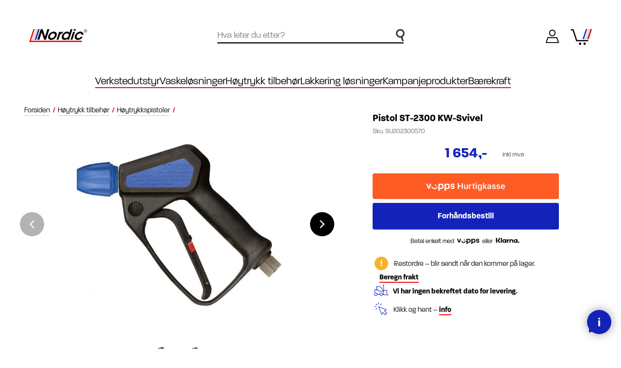

--- FILE ---
content_type: text/html; charset=utf-8
request_url: https://nordiclift.no/pistole-st-2300-kw-swivel
body_size: 71296
content:
<!DOCTYPE html><html lang=nb class=html-product-details-page><head><title>Pistol ST-2300 KW-Svivel- Nordic-Lift AS</title><meta charset=UTF-8><meta name=description content="Pistol med hurtigkobling KW og Swivel"><meta name=keywords content="vaskeutstyr; vask; bilvask; høytrykk; tilbehør bilvask; tilbehør vask; vasketilbehør"><meta name=generator content=nopCommerce><meta name=viewport content="width=device-width, initial-scale=1"><link rel=apple-touch-icon sizes=180x180 href=/apple-touch-icon.png><link rel=icon type=image/png sizes=32x32 href=/favicon-32x32.png><link rel=icon type=image/png sizes=16x16 href=/favicon-16x16.png><link rel=mask-icon href=/safari-pinned-tab.svg color=#f90808><meta name=msapplication-TileColor content=#ffffff><meta name=theme-color content=#ffffff><link rel=stylesheet href=https://use.typekit.net/iuv8dta.css><meta property=og:type content=product><meta property=og:title content="Pistol st-2300 kw-svivel"><meta property=og:description content="Pistol med hurtigkobling KW og Swivel"><meta property=og:image content=https://webshopstorage.hkbits.no/nordiclift-pictures/0002350_pistole-st-2300-kw-swivel_580.jpeg><meta property=og:image:url content=https://webshopstorage.hkbits.no/nordiclift-pictures/0002350_pistole-st-2300-kw-swivel_580.jpeg><meta property=og:url content=https://nordiclift.no/pistole-st-2300-kw-swivel><meta property=og:site_name content="Nordic-Lift AS"><meta property=twitter:card content=summary><meta property=twitter:site content="Nordic-Lift AS"><meta property=twitter:title content="Pistol st-2300 kw-svivel"><meta property=twitter:description content="Pistol med hurtigkobling KW og Swivel"><meta property=twitter:image content=https://webshopstorage.hkbits.no/nordiclift-pictures/0002350_pistole-st-2300-kw-swivel_580.jpeg><meta property=twitter:url content=https://nordiclift.no/pistole-st-2300-kw-swivel><script async src=/Plugins/FoxNetSoft.GoogleEnhancedEcommerce/Scripts/googleeehelper.js></script><script>window.dataLayer=window.dataLayer||[];var GEE_productImpressions=GEE_productImpressions||[],GEE_productDetails=GEE_productDetails||[],GEE_cartproducts=GEE_cartproducts||[],GEE_wishlistproducts=GEE_wishlistproducts||[];GEE_productDetails=[{name:"Pistol ST-2300 KW-Svivel",id:"SU202300570",price:"1653.75",category:"Høytrykkspistoler",productId:841}];dataLayer.push({ecommerce:{detail:{actionField:{list:"product"},products:GEE_productDetails},currencyCode:"NOK",impressions:GEE_productImpressions}})</script><script>(function(n,t,i,r,u){n[r]=n[r]||[];n[r].push({"gtm.start":(new Date).getTime(),event:"gtm.js"});var e=t.getElementsByTagName(i)[0],f=t.createElement(i),o=r!="dataLayer"?"&l="+r:"";f.async=!0;f.src="https://www.googletagmanager.com/gtm.js?id="+u+o;e.parentNode.insertBefore(f,e)})(window,document,"script","dataLayer","GTM-PBVKR2S")</script><link href=/bundles/bnkhi5g50ekqcubeyc2ntwz_sdmrztqjc5a9nhdxe0a.min.css rel=stylesheet><meta property=og:image content=""><meta property=og:description content="Nordic Lift - Bilverkstedutstyr og vaskeanlegg. Uten fordyrende mellomledd"><link href="/dist/styles/main.css?v=hXOobqbaBH-qXZafUJIq0UnmFZ2rQRaIFWt4guZN9I0" rel=stylesheet async><body class=menu-not-active><noscript><iframe src="https://www.googletagmanager.com/ns.html?id=GTM-PBVKR2S" height=0 width=0 style=display:none;visibility:hidden></iframe></noscript><div class=ajax-loading-block-window style=display:none></div><div id=dialog-notifications-success title=Varsling style=display:none></div><div id=dialog-notifications-error title=Feil style=display:none></div><div id=dialog-notifications-warning title=Advarsel style=display:none></div><div id=bar-notification class=bar-notification-container data-close=Lukk></div><!--[if lte IE 8]><div style=clear:both;height:59px;text-align:center;position:relative><a href=http://www.microsoft.com/windows/internet-explorer/default.aspx target=_blank> <img src=/Themes/Nordic/Content/images/ie_warning.jpg height=42 width=820 alt="You are using an outdated browser. For a faster, safer browsing experience, upgrade for free today."> </a></div><![endif]--><div class=master-wrapper-page><div class=custom-loader><div class=custom-symbol><div class=red-line-left></div><div class=red-line></div><div class=blue-line></div><div class=white-line></div></div></div><header class=header id=header-top><div class=header-bg></div><div class=header-search><div class=icon><svg version=1.1 id=Layer_1 width=144 height=200 xmlns=http://www.w3.org/2000/svg xmlns:xlink=http://www.w3.org/1999/xlink x=0px y=0px viewBox="0 0 143.73 200" style="enable-background:new 0 0 143.73 200" xml:space=preserve><path class=st0 d="M143.023,71.348c0-39.193-31.888-71.077-71.077-71.077c-39.193,0-71.077,31.884-71.077,71.077
	s31.884,71.073,71.077,71.073c3.517,0,6.973-0.267,10.355-0.763l18.961,57.486h28.247l-21.907-66.353
	C128.76,120.467,143.023,97.55,143.023,71.348z M25.955,71.348c0-25.36,20.632-45.991,45.991-45.991
	c25.356,0,45.991,20.632,45.991,45.991c0,25.356-20.636,45.987-45.991,45.987C46.586,117.335,25.955,96.703,25.955,71.348z" /></svg></div><form method=get id=small-search-box-form action=/search><input type=text class=search-box-text id=small-searchterms autocomplete=off name=q placeholder="Hva leter du etter?" aria-label="Hva leter du etter?"> <input type=hidden class=instantSearchResourceElement data-highlightfirstfoundelement=false data-minkeywordlength=3 data-defaultproductsortoption=0 data-instantsearchurl=/instantSearchFor data-searchpageurl=/search data-searchinproductdescriptions=true data-numberofvisibleproducts=5> <input type=submit class="button-1 search-box-button" value=Søk></form><div class=header-search-close onclick=ToggleSearch()><svg version=1.1 id=Layer_1 width=25 height=25 xmlns=http://www.w3.org/2000/svg xmlns:xlink=http://www.w3.org/1999/xlink x=0px y=0px viewBox="0 0 24.8 24.8" style="enable-background:new 0 0 24.8 24.8" xml:space=preserve><g><line class=st0 x1=0 y1=0 x2=24.8 y2=24.8 /><line class=st0 x1=24.8 y1=0 x2=0 y2=24.8 /></g></svg></div></div><div class=header-logo><a href="/"> <svg version=1.1 id=logo width=552 height=123 xmlns=http://www.w3.org/2000/svg xmlns:xlink=http://www.w3.org/1999/xlink x=0px y=0px viewBox="0 0 552.351 122.957" style="enable-background:new 0 0 552.351 122.957" xml:space=preserve><path id=red_left class=st4 d=M40.486,0.614h12.706L13.789,121.926l-12.681,0L40.486,0.614z /><path id=red-line d=M502.713,109.819l-3.874,12.111L5.154,121.926l3.93-12.107H502.713z /><path class=st2 d=M99.579,0.613L67.205,99.992H54.513L86.881,0.613H99.579z /><path class=st3 d=M76.168,0.613L43.793,99.992H31.105L63.469,0.613H76.168z /><path id=N class=st0 d="M151.397,69.51l22.038-68.894h19.204l-32.365,99.379h-17.727l-23.374-68.76l-22.019,68.76H77.95l32.366-99.379
	h17.861L151.397,69.51z" /><path id=O class="st0 hide-on-scroll" d="M182.05,62.93c6.134-18.801,26.539-38.811,52.189-38.811c25.651,0,32.911,20.01,26.758,38.946
	c-6.172,19.07-26.577,39.081-52.227,39.081c-25.651,0-32.911-20.01-26.739-39.081L182.05,62.93z M199.604,63.199
	c-4.229,12.892,2.489,22.427,14.575,22.427c12.087,0,24.842-9.535,29.09-22.562c4.248-13.027-2.336-22.561-14.422-22.561
	c-12.086,0-24.976,9.535-29.224,22.561L199.604,63.199z" /><path id=R class="st0 hide-on-scroll" d="M284.342,26.267h16.652l-3.239,9.67c5.357-6.581,13.21-11.819,24.375-11.953l-5.848,17.727h-0.806
	c-12.356,0-20.554,5.775-24.629,18.533l-12.973,39.751h-17.593L284.342,26.267z" /><path id=D class="st0 hide-on-scroll" d="M379.253,99.996h-16.788l3.506-10.61c-5.071,5.506-14.436,12.892-29.477,12.892
	c-22.695,0-31.619-17.727-24.571-39.215c7.791-23.904,29.8-39.08,49.81-39.08c14.101,0,19.625,7.52,20.901,11.818l3.389-10.744
	l8.002-24.442h17.592L379.253,99.996z M329.516,63.064c-4.038,12.49,1.645,22.696,15.209,22.696c6.446,0,12.982-2.551,18.536-6.714
	c5.554-4.163,9.858-9.938,11.703-16.384c1.981-6.446,1.277-11.953-1.533-15.847c-2.657-4.029-7.555-6.446-13.867-6.446
	c-14.37,0-26.258,11.012-30.03,22.561L329.516,63.064z" /><path id=I class="st0 hide-on-scroll" d="M417.36,26.267h17.593l-24.06,73.729H393.3L417.36,26.267z M425.666,0.616h17.592l-5.163,15.713h-17.592
	L425.666,0.616z" /><path id=C class="st0 hide-on-scroll" d="M508.846,73.137c-9.555,16.383-28.269,29.142-47.34,29.142c-23.368,0-33.577-18.13-26.72-39.215
	c7.087-21.756,29.532-39.08,51.556-39.08c18.533,0,30.455,11.683,28.867,29.679h-17.997c-0.258-3.894-1.666-7.252-4.3-9.535
	c-2.616-2.417-6.455-3.76-11.29-3.76c-6.427-0.134-12.12,2.149-17.674,6.312c-5.133,4.028-9.32,9.937-11.435,16.383
	c-4.286,13.296,1.913,22.696,14.402,22.696c11.013,0,19.324-6.58,23.933-12.623H508.846z" /><g id=copyright class=hide-on-scroll><path class=st0 d="M531.183,8.982c1.032-0.24,2.544-0.385,3.984-0.385c1.561,0,3.048,0.312,4.057,1.057c0.912,0.624,1.536,1.608,1.536,2.928
		c0,2.377-1.681,4.009-3.744,4.633l-0.024,0.072c1.056,0.408,1.512,1.536,1.656,3.072c0.191,2.016,0.312,3.888,0.576,4.536h-2.881
		c-0.12-0.384-0.288-1.92-0.432-3.864c-0.12-2.064-0.864-2.809-2.353-2.809h-1.368l-1.271,6.673h-2.761L531.183,8.982z
		 M532.599,16.086h1.584c2.185,0,3.648-1.345,3.648-3.097c0-1.488-1.176-2.16-2.76-2.16c-0.696,0-1.152,0.048-1.488,0.145
		L532.599,16.086z" /><path class=st0 d="M535.14,33.387c-8.901,0-16.144-7.242-16.144-16.144S526.239,1.1,535.14,1.1s16.144,7.242,16.144,16.144
		S544.041,33.387,535.14,33.387z M535.14,3.1c-7.799,0-14.144,6.345-14.144,14.144s6.345,14.144,14.144,14.144
		s14.144-6.345,14.144-14.144S542.939,3.1,535.14,3.1z" /></g></svg> </a></div><div class=header-search-icon onclick=ToggleSearch()><div class=icon><svg version=1.1 id=Layer_1 width=131 height=200 xmlns=http://www.w3.org/2000/svg xmlns:xlink=http://www.w3.org/1999/xlink x=0px y=0px viewBox="0 0 131.35 200" style="enable-background:new 0 0 131.35 200" xml:space=preserve><path class=st0 d="M130.702,65.292c0-35.855-29.171-65.022-65.026-65.022S0.649,29.437,0.649,65.292s29.171,65.026,65.026,65.026
	c2.859,0,5.655-0.249,8.418-0.608l22.271,69.435h16.946L89.16,125.86C113.429,116.416,130.702,92.859,130.702,65.292z
	 M14.771,65.292c0-28.068,22.837-50.9,50.905-50.9s50.905,22.832,50.905,50.9s-22.837,50.905-50.905,50.905
	S14.771,93.36,14.771,65.292z" /></svg></div></div><div class=header-links-wrapper><div class=user><a href="/login?returnUrl=%2Fpistole-st-2300-kw-swivel" class=ico-login><div class=icon><svg version=1.1 id=Layer_1 width=218 height=207 xmlns=http://www.w3.org/2000/svg xmlns:xlink=http://www.w3.org/1999/xlink x=0px y=0px viewBox="0 0 211.7 207.2" style="enable-background:new 0 0 211.7 207.2" xml:space=preserve><path d="M210.3,205.7H1.1l29.1-88.3h151.3L210.3,205.7z M20.8,191.5h169.8l-19.5-59.8H40.5L20.8,191.5z" /><path d="M105.7,102.8c-27.9,0-50.5-22.7-50.5-50.5S77.9,1.7,105.7,1.7s50.5,22.7,50.5,50.5S133.6,102.8,105.7,102.8z M105.7,16
	c-20,0-36.3,16.3-36.3,36.3s16.3,36.3,36.3,36.3S142,72.2,142,52.2S125.7,16,105.7,16z" /></svg></div><span class=text>Logg inn</span> </a></div><div class=cart id=topcartlink><a href=/cart class=ico-cart><div class=cart-icon><svg version=1.1 id=Layer_1 width=211 height=160 xmlns=http://www.w3.org/2000/svg xmlns:xlink=http://www.w3.org/1999/xlink x=0px y=0px viewBox="0 0 211.46 160.289" style="enable-background:new 0 0 211.46 160.289" xml:space=preserve><path id=blue_1_ class=st0 d=M211.223,1.206l-32.375,99.378h-12.692l32.368-99.378H211.223z /><path id=red_1_ class=st1 d=M164.335,1.206l-32.375,99.378h-12.692l32.368-99.378H164.335z /><polygon id=cart class=st2 points="65.064,110.412 36.656,23.208 36.655,23.208 29.488,1.206 29.175,1.206 29.18,1.191 
	24.301,1.206 16.79,1.206 16.798,1.229 5.08,1.265 1.156,13.342 20.722,13.277 23.958,23.208 23.957,23.208 26.369,30.611 
	49.165,100.584 49.17,100.584 56.274,122.389 56.22,122.519 173.191,122.522 177.065,110.412 " /><path id=white_1_ class=st3 d=M187.811,1.206l-32.375,99.378h-12.689l32.365-99.378H187.811z /><circle id=wheel_1_ cx=93.909 cy=147.111 r=11.988 /><circle id=wheel cx=139.45 cy=147.111 r=11.988 /></svg></div><span class=cart-qty>0</span> </a></div></div><div class=custom-overlay onclick=CloseOpenSections()></div><div class=header-hamburger-menu onclick=toggleNav()><div class="bar bar-1"></div><div class="bar bar-2"></div><div class="bar bar-3"></div></div><div class=header-menu><div class=navigation><ul class=top-menu><li class="level0 has-children"><div class="menu-item toggle has-sub-nav" role=button data-href=/verkstedutstyr data-menu-level=0>Verkstedutstyr <span class=arrow> <svg version=1.1 id=Layer_1 xmlns=http://www.w3.org/2000/svg xmlns:xlink=http://www.w3.org/1999/xlink x=0px y=0px viewBox="0 0 200 96.07933" style="enable-background:new 0 0 200 96.07933" xml:space=preserve><path class=st0 d="M197.41315,52.02697c2.12761-2.52839,1.90953-6.57495-0.48524-8.85461
	c0.00008,0-39.51823-39.51825-39.51823-39.51825c-2.57495-2.57495-6.7464-2.57495-9.32135,0
	c-2.57501,2.57495-2.57501,6.7464,0,9.32135l28.29883,28.29889H7.72687c-3.64355,0-6.59192,2.94836-6.59192,6.59192
	s2.94836,6.59192,6.59192,6.59192h168.66211l-28.30066,28.3053c-5.84909,6.12006,2.73228,15.42237,9.32135,9.32141
	C160.26549,89.44062,195.4888,53.99958,197.41315,52.02697z" /></svg> </span></div><ul class="sublist first-level" data-menu-level=0><li class="sub-cat-name goback-level0"><a href=# class="menu-item menu-goback" data-menu-level=0> Verkstedutstyr <span class=arrow> <svg version=1.1 id=Layer_1 xmlns=http://www.w3.org/2000/svg xmlns:xlink=http://www.w3.org/1999/xlink x=0px y=0px viewBox="0 0 200 96.07933" style="enable-background:new 0 0 200 96.07933" xml:space=preserve><path class=st0 d="M197.41315,52.02697c2.12761-2.52839,1.90953-6.57495-0.48524-8.85461
	c0.00008,0-39.51823-39.51825-39.51823-39.51825c-2.57495-2.57495-6.7464-2.57495-9.32135,0
	c-2.57501,2.57495-2.57501,6.7464,0,9.32135l28.29883,28.29889H7.72687c-3.64355,0-6.59192,2.94836-6.59192,6.59192
	s2.94836,6.59192,6.59192,6.59192h168.66211l-28.30066,28.3053c-5.84909,6.12006,2.73228,15.42237,9.32135,9.32141
	C160.26549,89.44062,195.4888,53.99958,197.41315,52.02697z" /></svg> </span> </a><li class="level1 has-children"><a href=/l%C3%B8ftebukker class="menu-item toggle has-sub-nav level1-desktop" data-href=/l%C3%B8ftebukker data-menu-level=1> L&#xF8;ftebukker <span class=arrow> <svg version=1.1 id=Layer_1 xmlns=http://www.w3.org/2000/svg xmlns:xlink=http://www.w3.org/1999/xlink x=0px y=0px viewBox="0 0 200 96.07933" style="enable-background:new 0 0 200 96.07933" xml:space=preserve><path class=st0 d="M197.41315,52.02697c2.12761-2.52839,1.90953-6.57495-0.48524-8.85461
	c0.00008,0-39.51823-39.51825-39.51823-39.51825c-2.57495-2.57495-6.7464-2.57495-9.32135,0
	c-2.57501,2.57495-2.57501,6.7464,0,9.32135l28.29883,28.29889H7.72687c-3.64355,0-6.59192,2.94836-6.59192,6.59192
	s2.94836,6.59192,6.59192,6.59192h168.66211l-28.30066,28.3053c-5.84909,6.12006,2.73228,15.42237,9.32135,9.32141
	C160.26549,89.44062,195.4888,53.99958,197.41315,52.02697z" /></svg> </span> </a><ul class=sublist data-menu-level=1><li class="sub-cat-name goback-level1"><a href=# class="menu-item menu-goback" data-menu-level=1> L&#xF8;ftebukker <span class=arrow> <svg version=1.1 id=Layer_1 xmlns=http://www.w3.org/2000/svg xmlns:xlink=http://www.w3.org/1999/xlink x=0px y=0px viewBox="0 0 200 96.07933" style="enable-background:new 0 0 200 96.07933" xml:space=preserve><path class=st0 d="M197.41315,52.02697c2.12761-2.52839,1.90953-6.57495-0.48524-8.85461
	c0.00008,0-39.51823-39.51825-39.51823-39.51825c-2.57495-2.57495-6.7464-2.57495-9.32135,0
	c-2.57501,2.57495-2.57501,6.7464,0,9.32135l28.29883,28.29889H7.72687c-3.64355,0-6.59192,2.94836-6.59192,6.59192
	s2.94836,6.59192,6.59192,6.59192h168.66211l-28.30066,28.3053c-5.84909,6.12006,2.73228,15.42237,9.32135,9.32141
	C160.26549,89.44062,195.4888,53.99958,197.41315,52.02697z" /></svg> </span> </a><li class=level2><a href=/2-s%C3%B8yler-l%C3%B8ftebukker class=menu-item> 2-s&#xF8;yler l&#xF8;ftebukker </a><ul class=sublist><li class="all-products no-children"><a class="btn border" href=/2-søyler-løftebukker>Se alt innen 2-s&#xF8;yler l&#xF8;ftebukker</a> <a class=link-underline href=/2-søyler-løftebukker>Se alt innen 2-s&#xF8;yler l&#xF8;ftebukker <span class=all-arrow> <svg version=1.1 id=Layer_1 xmlns=http://www.w3.org/2000/svg xmlns:xlink=http://www.w3.org/1999/xlink x=0px y=0px viewBox="0 0 200 96.07933" style="enable-background:new 0 0 200 96.07933" xml:space=preserve><path class=st0 d="M197.41315,52.02697c2.12761-2.52839,1.90953-6.57495-0.48524-8.85461
	c0.00008,0-39.51823-39.51825-39.51823-39.51825c-2.57495-2.57495-6.7464-2.57495-9.32135,0
	c-2.57501,2.57495-2.57501,6.7464,0,9.32135l28.29883,28.29889H7.72687c-3.64355,0-6.59192,2.94836-6.59192,6.59192
	s2.94836,6.59192,6.59192,6.59192h168.66211l-28.30066,28.3053c-5.84909,6.12006,2.73228,15.42237,9.32135,9.32141
	C160.26549,89.44062,195.4888,53.99958,197.41315,52.02697z" /></svg> </span> </a></ul><li class=level2><a href=/4-s%C3%B8yler-l%C3%B8ftebukker class=menu-item> 4-s&#xF8;yler l&#xF8;ftebukker </a><ul class=sublist><li class="all-products no-children"><a class="btn border" href=/4-søyler-løftebukker>Se alt innen 4-s&#xF8;yler l&#xF8;ftebukker</a> <a class=link-underline href=/4-søyler-løftebukker>Se alt innen 4-s&#xF8;yler l&#xF8;ftebukker <span class=all-arrow> <svg version=1.1 id=Layer_1 xmlns=http://www.w3.org/2000/svg xmlns:xlink=http://www.w3.org/1999/xlink x=0px y=0px viewBox="0 0 200 96.07933" style="enable-background:new 0 0 200 96.07933" xml:space=preserve><path class=st0 d="M197.41315,52.02697c2.12761-2.52839,1.90953-6.57495-0.48524-8.85461
	c0.00008,0-39.51823-39.51825-39.51823-39.51825c-2.57495-2.57495-6.7464-2.57495-9.32135,0
	c-2.57501,2.57495-2.57501,6.7464,0,9.32135l28.29883,28.29889H7.72687c-3.64355,0-6.59192,2.94836-6.59192,6.59192
	s2.94836,6.59192,6.59192,6.59192h168.66211l-28.30066,28.3053c-5.84909,6.12006,2.73228,15.42237,9.32135,9.32141
	C160.26549,89.44062,195.4888,53.99958,197.41315,52.02697z" /></svg> </span> </a></ul><li class=level2><a href=/saksel%C3%B8ftere class=menu-item> Kanall&#xF8;ftere </a><ul class=sublist><li class="all-products no-children"><a class="btn border" href=/sakseløftere>Se alt innen kanall&#xF8;ftere</a> <a class=link-underline href=/sakseløftere>Se alt innen kanall&#xF8;ftere <span class=all-arrow> <svg version=1.1 id=Layer_1 xmlns=http://www.w3.org/2000/svg xmlns:xlink=http://www.w3.org/1999/xlink x=0px y=0px viewBox="0 0 200 96.07933" style="enable-background:new 0 0 200 96.07933" xml:space=preserve><path class=st0 d="M197.41315,52.02697c2.12761-2.52839,1.90953-6.57495-0.48524-8.85461
	c0.00008,0-39.51823-39.51825-39.51823-39.51825c-2.57495-2.57495-6.7464-2.57495-9.32135,0
	c-2.57501,2.57495-2.57501,6.7464,0,9.32135l28.29883,28.29889H7.72687c-3.64355,0-6.59192,2.94836-6.59192,6.59192
	s2.94836,6.59192,6.59192,6.59192h168.66211l-28.30066,28.3053c-5.84909,6.12006,2.73228,15.42237,9.32135,9.32141
	C160.26549,89.44062,195.4888,53.99958,197.41315,52.02697z" /></svg> </span> </a></ul><li class=level2><a href=/kj%C3%B8rebanel%C3%B8ftere class=menu-item> Kj&#xF8;rebanel&#xF8;ftere </a><ul class=sublist><li class="all-products no-children"><a class="btn border" href=/kjørebaneløftere>Se alt innen kj&#xF8;rebanel&#xF8;ftere</a> <a class=link-underline href=/kjørebaneløftere>Se alt innen kj&#xF8;rebanel&#xF8;ftere <span class=all-arrow> <svg version=1.1 id=Layer_1 xmlns=http://www.w3.org/2000/svg xmlns:xlink=http://www.w3.org/1999/xlink x=0px y=0px viewBox="0 0 200 96.07933" style="enable-background:new 0 0 200 96.07933" xml:space=preserve><path class=st0 d="M197.41315,52.02697c2.12761-2.52839,1.90953-6.57495-0.48524-8.85461
	c0.00008,0-39.51823-39.51825-39.51823-39.51825c-2.57495-2.57495-6.7464-2.57495-9.32135,0
	c-2.57501,2.57495-2.57501,6.7464,0,9.32135l28.29883,28.29889H7.72687c-3.64355,0-6.59192,2.94836-6.59192,6.59192
	s2.94836,6.59192,6.59192,6.59192h168.66211l-28.30066,28.3053c-5.84909,6.12006,2.73228,15.42237,9.32135,9.32141
	C160.26549,89.44062,195.4888,53.99958,197.41315,52.02697z" /></svg> </span> </a></ul><li class=level2><a href=/l%C3%B8ftebord-el-bil-batteri class=menu-item> L&#xF8;ftebord - EL-bil batteri </a><ul class=sublist><li class="all-products no-children"><a class="btn border" href=/løftebord-el-bil-batteri>Se alt innen l&#xF8;ftebord - el-bil batteri</a> <a class=link-underline href=/løftebord-el-bil-batteri>Se alt innen l&#xF8;ftebord - el-bil batteri <span class=all-arrow> <svg version=1.1 id=Layer_1 xmlns=http://www.w3.org/2000/svg xmlns:xlink=http://www.w3.org/1999/xlink x=0px y=0px viewBox="0 0 200 96.07933" style="enable-background:new 0 0 200 96.07933" xml:space=preserve><path class=st0 d="M197.41315,52.02697c2.12761-2.52839,1.90953-6.57495-0.48524-8.85461
	c0.00008,0-39.51823-39.51825-39.51823-39.51825c-2.57495-2.57495-6.7464-2.57495-9.32135,0
	c-2.57501,2.57495-2.57501,6.7464,0,9.32135l28.29883,28.29889H7.72687c-3.64355,0-6.59192,2.94836-6.59192,6.59192
	s2.94836,6.59192,6.59192,6.59192h168.66211l-28.30066,28.3053c-5.84909,6.12006,2.73228,15.42237,9.32135,9.32141
	C160.26549,89.44062,195.4888,53.99958,197.41315,52.02697z" /></svg> </span> </a></ul><li class=level2><a href=/mc-atw-l%C3%B8ftebord class=menu-item> MC / ATV l&#xF8;ftere </a><ul class=sublist><li class="all-products no-children"><a class="btn border" href=/mc-atw-løftebord>Se alt innen mc / atv l&#xF8;ftere</a> <a class=link-underline href=/mc-atw-løftebord>Se alt innen mc / atv l&#xF8;ftere <span class=all-arrow> <svg version=1.1 id=Layer_1 xmlns=http://www.w3.org/2000/svg xmlns:xlink=http://www.w3.org/1999/xlink x=0px y=0px viewBox="0 0 200 96.07933" style="enable-background:new 0 0 200 96.07933" xml:space=preserve><path class=st0 d="M197.41315,52.02697c2.12761-2.52839,1.90953-6.57495-0.48524-8.85461
	c0.00008,0-39.51823-39.51825-39.51823-39.51825c-2.57495-2.57495-6.7464-2.57495-9.32135,0
	c-2.57501,2.57495-2.57501,6.7464,0,9.32135l28.29883,28.29889H7.72687c-3.64355,0-6.59192,2.94836-6.59192,6.59192
	s2.94836,6.59192,6.59192,6.59192h168.66211l-28.30066,28.3053c-5.84909,6.12006,2.73228,15.42237,9.32135,9.32141
	C160.26549,89.44062,195.4888,53.99958,197.41315,52.02697z" /></svg> </span> </a></ul><li class=level2><a href=/galvaniserte-l%C3%B8ftebukker class=menu-item> Galvaniserte l&#xF8;ftebukker </a><ul class=sublist><li class="all-products no-children"><a class="btn border" href=/galvaniserte-løftebukker>Se alt innen galvaniserte l&#xF8;ftebukker</a> <a class=link-underline href=/galvaniserte-løftebukker>Se alt innen galvaniserte l&#xF8;ftebukker <span class=all-arrow> <svg version=1.1 id=Layer_1 xmlns=http://www.w3.org/2000/svg xmlns:xlink=http://www.w3.org/1999/xlink x=0px y=0px viewBox="0 0 200 96.07933" style="enable-background:new 0 0 200 96.07933" xml:space=preserve><path class=st0 d="M197.41315,52.02697c2.12761-2.52839,1.90953-6.57495-0.48524-8.85461
	c0.00008,0-39.51823-39.51825-39.51823-39.51825c-2.57495-2.57495-6.7464-2.57495-9.32135,0
	c-2.57501,2.57495-2.57501,6.7464,0,9.32135l28.29883,28.29889H7.72687c-3.64355,0-6.59192,2.94836-6.59192,6.59192
	s2.94836,6.59192,6.59192,6.59192h168.66211l-28.30066,28.3053c-5.84909,6.12006,2.73228,15.42237,9.32135,9.32141
	C160.26549,89.44062,195.4888,53.99958,197.41315,52.02697z" /></svg> </span> </a></ul><li class=level2><a href=/storbil-l%C3%B8ftebukker class=menu-item> Storbil l&#xF8;ftebukker </a><ul class=sublist><li class="all-products no-children"><a class="btn border" href=/storbil-løftebukker>Se alt innen storbil l&#xF8;ftebukker</a> <a class=link-underline href=/storbil-løftebukker>Se alt innen storbil l&#xF8;ftebukker <span class=all-arrow> <svg version=1.1 id=Layer_1 xmlns=http://www.w3.org/2000/svg xmlns:xlink=http://www.w3.org/1999/xlink x=0px y=0px viewBox="0 0 200 96.07933" style="enable-background:new 0 0 200 96.07933" xml:space=preserve><path class=st0 d="M197.41315,52.02697c2.12761-2.52839,1.90953-6.57495-0.48524-8.85461
	c0.00008,0-39.51823-39.51825-39.51823-39.51825c-2.57495-2.57495-6.7464-2.57495-9.32135,0
	c-2.57501,2.57495-2.57501,6.7464,0,9.32135l28.29883,28.29889H7.72687c-3.64355,0-6.59192,2.94836-6.59192,6.59192
	s2.94836,6.59192,6.59192,6.59192h168.66211l-28.30066,28.3053c-5.84909,6.12006,2.73228,15.42237,9.32135,9.32141
	C160.26549,89.44062,195.4888,53.99958,197.41315,52.02697z" /></svg> </span> </a></ul><li class=level2><a href=/traversjekk-gravl%C3%B8ftere class=menu-item> Traversjekk </a><ul class=sublist><li class="all-products no-children"><a class="btn border" href=/traversjekk-gravløftere>Se alt innen traversjekk</a> <a class=link-underline href=/traversjekk-gravløftere>Se alt innen traversjekk <span class=all-arrow> <svg version=1.1 id=Layer_1 xmlns=http://www.w3.org/2000/svg xmlns:xlink=http://www.w3.org/1999/xlink x=0px y=0px viewBox="0 0 200 96.07933" style="enable-background:new 0 0 200 96.07933" xml:space=preserve><path class=st0 d="M197.41315,52.02697c2.12761-2.52839,1.90953-6.57495-0.48524-8.85461
	c0.00008,0-39.51823-39.51825-39.51823-39.51825c-2.57495-2.57495-6.7464-2.57495-9.32135,0
	c-2.57501,2.57495-2.57501,6.7464,0,9.32135l28.29883,28.29889H7.72687c-3.64355,0-6.59192,2.94836-6.59192,6.59192
	s2.94836,6.59192,6.59192,6.59192h168.66211l-28.30066,28.3053c-5.84909,6.12006,2.73228,15.42237,9.32135,9.32141
	C160.26549,89.44062,195.4888,53.99958,197.41315,52.02697z" /></svg> </span> </a></ul><li class=level2><a href=/tilbeh%C3%B8r-til-l%C3%B8ftebukker class=menu-item> Tilbeh&#xF8;r </a><ul class=sublist><li class="all-products no-children"><a class="btn border" href=/tilbehør-til-løftebukker>Se alt innen tilbeh&#xF8;r</a> <a class=link-underline href=/tilbehør-til-løftebukker>Se alt innen tilbeh&#xF8;r <span class=all-arrow> <svg version=1.1 id=Layer_1 xmlns=http://www.w3.org/2000/svg xmlns:xlink=http://www.w3.org/1999/xlink x=0px y=0px viewBox="0 0 200 96.07933" style="enable-background:new 0 0 200 96.07933" xml:space=preserve><path class=st0 d="M197.41315,52.02697c2.12761-2.52839,1.90953-6.57495-0.48524-8.85461
	c0.00008,0-39.51823-39.51825-39.51823-39.51825c-2.57495-2.57495-6.7464-2.57495-9.32135,0
	c-2.57501,2.57495-2.57501,6.7464,0,9.32135l28.29883,28.29889H7.72687c-3.64355,0-6.59192,2.94836-6.59192,6.59192
	s2.94836,6.59192,6.59192,6.59192h168.66211l-28.30066,28.3053c-5.84909,6.12006,2.73228,15.42237,9.32135,9.32141
	C160.26549,89.44062,195.4888,53.99958,197.41315,52.02697z" /></svg> </span> </a></ul><li class=level2><a href=/deler-til-l%C3%B8ftebukker class=menu-item> Deler </a><ul class=sublist><li class="all-products no-children"><a class="btn border" href=/deler-til-løftebukker>Se alt innen deler</a> <a class=link-underline href=/deler-til-løftebukker>Se alt innen deler <span class=all-arrow> <svg version=1.1 id=Layer_1 xmlns=http://www.w3.org/2000/svg xmlns:xlink=http://www.w3.org/1999/xlink x=0px y=0px viewBox="0 0 200 96.07933" style="enable-background:new 0 0 200 96.07933" xml:space=preserve><path class=st0 d="M197.41315,52.02697c2.12761-2.52839,1.90953-6.57495-0.48524-8.85461
	c0.00008,0-39.51823-39.51825-39.51823-39.51825c-2.57495-2.57495-6.7464-2.57495-9.32135,0
	c-2.57501,2.57495-2.57501,6.7464,0,9.32135l28.29883,28.29889H7.72687c-3.64355,0-6.59192,2.94836-6.59192,6.59192
	s2.94836,6.59192,6.59192,6.59192h168.66211l-28.30066,28.3053c-5.84909,6.12006,2.73228,15.42237,9.32135,9.32141
	C160.26549,89.44062,195.4888,53.99958,197.41315,52.02697z" /></svg> </span> </a></ul><li class="all-products goback-level1"><a class="btn cta yellow" href=/løftebukker>Se alt innen l&#xF8;ftebukker</a> <a class=link-underline href=/løftebukker>Se alt innen l&#xF8;ftebukker <span class=all-arrow> <svg version=1.1 id=Layer_1 xmlns=http://www.w3.org/2000/svg xmlns:xlink=http://www.w3.org/1999/xlink x=0px y=0px viewBox="0 0 200 96.07933" style="enable-background:new 0 0 200 96.07933" xml:space=preserve><path class=st0 d="M197.41315,52.02697c2.12761-2.52839,1.90953-6.57495-0.48524-8.85461
	c0.00008,0-39.51823-39.51825-39.51823-39.51825c-2.57495-2.57495-6.7464-2.57495-9.32135,0
	c-2.57501,2.57495-2.57501,6.7464,0,9.32135l28.29883,28.29889H7.72687c-3.64355,0-6.59192,2.94836-6.59192,6.59192
	s2.94836,6.59192,6.59192,6.59192h168.66211l-28.30066,28.3053c-5.84909,6.12006,2.73228,15.42237,9.32135,9.32141
	C160.26549,89.44062,195.4888,53.99958,197.41315,52.02697z" /></svg> </span> </a></ul><li class="level1 has-children"><a href=/dekkbehandling class="menu-item toggle has-sub-nav level1-desktop" data-href=/dekkbehandling data-menu-level=1> Dekkbehandling <span class=arrow> <svg version=1.1 id=Layer_1 xmlns=http://www.w3.org/2000/svg xmlns:xlink=http://www.w3.org/1999/xlink x=0px y=0px viewBox="0 0 200 96.07933" style="enable-background:new 0 0 200 96.07933" xml:space=preserve><path class=st0 d="M197.41315,52.02697c2.12761-2.52839,1.90953-6.57495-0.48524-8.85461
	c0.00008,0-39.51823-39.51825-39.51823-39.51825c-2.57495-2.57495-6.7464-2.57495-9.32135,0
	c-2.57501,2.57495-2.57501,6.7464,0,9.32135l28.29883,28.29889H7.72687c-3.64355,0-6.59192,2.94836-6.59192,6.59192
	s2.94836,6.59192,6.59192,6.59192h168.66211l-28.30066,28.3053c-5.84909,6.12006,2.73228,15.42237,9.32135,9.32141
	C160.26549,89.44062,195.4888,53.99958,197.41315,52.02697z" /></svg> </span> </a><ul class=sublist data-menu-level=1><li class="sub-cat-name goback-level1"><a href=# class="menu-item menu-goback" data-menu-level=1> Dekkbehandling <span class=arrow> <svg version=1.1 id=Layer_1 xmlns=http://www.w3.org/2000/svg xmlns:xlink=http://www.w3.org/1999/xlink x=0px y=0px viewBox="0 0 200 96.07933" style="enable-background:new 0 0 200 96.07933" xml:space=preserve><path class=st0 d="M197.41315,52.02697c2.12761-2.52839,1.90953-6.57495-0.48524-8.85461
	c0.00008,0-39.51823-39.51825-39.51823-39.51825c-2.57495-2.57495-6.7464-2.57495-9.32135,0
	c-2.57501,2.57495-2.57501,6.7464,0,9.32135l28.29883,28.29889H7.72687c-3.64355,0-6.59192,2.94836-6.59192,6.59192
	s2.94836,6.59192,6.59192,6.59192h168.66211l-28.30066,28.3053c-5.84909,6.12006,2.73228,15.42237,9.32135,9.32141
	C160.26549,89.44062,195.4888,53.99958,197.41315,52.02697z" /></svg> </span> </a><li class="level2 has-children"><a href=/dekkomleggere class="menu-item toggle has-sub-nav" data-href=/dekkomleggere data-menu-level=2> Dekkomleggere <span class=arrow> <svg version=1.1 id=Layer_1 xmlns=http://www.w3.org/2000/svg xmlns:xlink=http://www.w3.org/1999/xlink x=0px y=0px viewBox="0 0 200 96.07933" style="enable-background:new 0 0 200 96.07933" xml:space=preserve><path class=st0 d="M197.41315,52.02697c2.12761-2.52839,1.90953-6.57495-0.48524-8.85461
	c0.00008,0-39.51823-39.51825-39.51823-39.51825c-2.57495-2.57495-6.7464-2.57495-9.32135,0
	c-2.57501,2.57495-2.57501,6.7464,0,9.32135l28.29883,28.29889H7.72687c-3.64355,0-6.59192,2.94836-6.59192,6.59192
	s2.94836,6.59192,6.59192,6.59192h168.66211l-28.30066,28.3053c-5.84909,6.12006,2.73228,15.42237,9.32135,9.32141
	C160.26549,89.44062,195.4888,53.99958,197.41315,52.02697z" /></svg> </span> </a><ul class=sublist data-menu-level=2><li class="sub-cat-name goback-level2"><a href=# class="menu-item menu-goback" data-menu-level=2> Dekkomleggere <span class=arrow> <svg version=1.1 id=Layer_1 xmlns=http://www.w3.org/2000/svg xmlns:xlink=http://www.w3.org/1999/xlink x=0px y=0px viewBox="0 0 200 96.07933" style="enable-background:new 0 0 200 96.07933" xml:space=preserve><path class=st0 d="M197.41315,52.02697c2.12761-2.52839,1.90953-6.57495-0.48524-8.85461
	c0.00008,0-39.51823-39.51825-39.51823-39.51825c-2.57495-2.57495-6.7464-2.57495-9.32135,0
	c-2.57501,2.57495-2.57501,6.7464,0,9.32135l28.29883,28.29889H7.72687c-3.64355,0-6.59192,2.94836-6.59192,6.59192
	s2.94836,6.59192,6.59192,6.59192h168.66211l-28.30066,28.3053c-5.84909,6.12006,2.73228,15.42237,9.32135,9.32141
	C160.26549,89.44062,195.4888,53.99958,197.41315,52.02697z" /></svg> </span> </a><li class=level3><a href=/dekkomleggere-personbil class=menu-item> Personbil </a><ul class=sublist><li class="all-products no-children"><a class="btn border" href=/dekkomleggere-personbil>Se alt innen personbil</a> <a class=link-underline href=/dekkomleggere-personbil>Se alt innen personbil <span class=all-arrow> <svg version=1.1 id=Layer_1 xmlns=http://www.w3.org/2000/svg xmlns:xlink=http://www.w3.org/1999/xlink x=0px y=0px viewBox="0 0 200 96.07933" style="enable-background:new 0 0 200 96.07933" xml:space=preserve><path class=st0 d="M197.41315,52.02697c2.12761-2.52839,1.90953-6.57495-0.48524-8.85461
	c0.00008,0-39.51823-39.51825-39.51823-39.51825c-2.57495-2.57495-6.7464-2.57495-9.32135,0
	c-2.57501,2.57495-2.57501,6.7464,0,9.32135l28.29883,28.29889H7.72687c-3.64355,0-6.59192,2.94836-6.59192,6.59192
	s2.94836,6.59192,6.59192,6.59192h168.66211l-28.30066,28.3053c-5.84909,6.12006,2.73228,15.42237,9.32135,9.32141
	C160.26549,89.44062,195.4888,53.99958,197.41315,52.02697z" /></svg> </span> </a></ul><li class=level3><a href=/last-buss-anlegg-dekkomleggere-dekkmaskin-verkstedutstyr-dekkverksted-dekkutstyr-balansemaskiner-dekkbehandling class=menu-item> Last-buss-anlegg </a><ul class=sublist><li class="all-products no-children"><a class="btn border" href=/last-buss-anlegg-dekkomleggere-dekkmaskin-verkstedutstyr-dekkverksted-dekkutstyr-balansemaskiner-dekkbehandling>Se alt innen last-buss-anlegg</a> <a class=link-underline href=/last-buss-anlegg-dekkomleggere-dekkmaskin-verkstedutstyr-dekkverksted-dekkutstyr-balansemaskiner-dekkbehandling>Se alt innen last-buss-anlegg <span class=all-arrow> <svg version=1.1 id=Layer_1 xmlns=http://www.w3.org/2000/svg xmlns:xlink=http://www.w3.org/1999/xlink x=0px y=0px viewBox="0 0 200 96.07933" style="enable-background:new 0 0 200 96.07933" xml:space=preserve><path class=st0 d="M197.41315,52.02697c2.12761-2.52839,1.90953-6.57495-0.48524-8.85461
	c0.00008,0-39.51823-39.51825-39.51823-39.51825c-2.57495-2.57495-6.7464-2.57495-9.32135,0
	c-2.57501,2.57495-2.57501,6.7464,0,9.32135l28.29883,28.29889H7.72687c-3.64355,0-6.59192,2.94836-6.59192,6.59192
	s2.94836,6.59192,6.59192,6.59192h168.66211l-28.30066,28.3053c-5.84909,6.12006,2.73228,15.42237,9.32135,9.32141
	C160.26549,89.44062,195.4888,53.99958,197.41315,52.02697z" /></svg> </span> </a></ul><li class=level3><a href=/last-buss-anlegg-dekkomleggere-dekkmaskin-verkstedutstyr-dekkverksted-dekkutstyr-balansemaskiner-dekkbehandling-2 class=menu-item> Tilbeh&#xF8;r </a><ul class=sublist><li class="all-products no-children"><a class="btn border" href=/last-buss-anlegg-dekkomleggere-dekkmaskin-verkstedutstyr-dekkverksted-dekkutstyr-balansemaskiner-dekkbehandling-2>Se alt innen tilbeh&#xF8;r</a> <a class=link-underline href=/last-buss-anlegg-dekkomleggere-dekkmaskin-verkstedutstyr-dekkverksted-dekkutstyr-balansemaskiner-dekkbehandling-2>Se alt innen tilbeh&#xF8;r <span class=all-arrow> <svg version=1.1 id=Layer_1 xmlns=http://www.w3.org/2000/svg xmlns:xlink=http://www.w3.org/1999/xlink x=0px y=0px viewBox="0 0 200 96.07933" style="enable-background:new 0 0 200 96.07933" xml:space=preserve><path class=st0 d="M197.41315,52.02697c2.12761-2.52839,1.90953-6.57495-0.48524-8.85461
	c0.00008,0-39.51823-39.51825-39.51823-39.51825c-2.57495-2.57495-6.7464-2.57495-9.32135,0
	c-2.57501,2.57495-2.57501,6.7464,0,9.32135l28.29883,28.29889H7.72687c-3.64355,0-6.59192,2.94836-6.59192,6.59192
	s2.94836,6.59192,6.59192,6.59192h168.66211l-28.30066,28.3053c-5.84909,6.12006,2.73228,15.42237,9.32135,9.32141
	C160.26549,89.44062,195.4888,53.99958,197.41315,52.02697z" /></svg> </span> </a></ul><li class="all-products goback-level2"><a class="btn cta yellow" href=/dekkomleggere>Se alt innen dekkomleggere</a> <a class=link-underline href=/dekkomleggere>Se alt innen dekkomleggere <span class=all-arrow> <svg version=1.1 id=Layer_1 xmlns=http://www.w3.org/2000/svg xmlns:xlink=http://www.w3.org/1999/xlink x=0px y=0px viewBox="0 0 200 96.07933" style="enable-background:new 0 0 200 96.07933" xml:space=preserve><path class=st0 d="M197.41315,52.02697c2.12761-2.52839,1.90953-6.57495-0.48524-8.85461
	c0.00008,0-39.51823-39.51825-39.51823-39.51825c-2.57495-2.57495-6.7464-2.57495-9.32135,0
	c-2.57501,2.57495-2.57501,6.7464,0,9.32135l28.29883,28.29889H7.72687c-3.64355,0-6.59192,2.94836-6.59192,6.59192
	s2.94836,6.59192,6.59192,6.59192h168.66211l-28.30066,28.3053c-5.84909,6.12006,2.73228,15.42237,9.32135,9.32141
	C160.26549,89.44062,195.4888,53.99958,197.41315,52.02697z" /></svg> </span> </a></ul><li class="level2 has-children"><a href=/last-buss-anlegg-dekkomleggere-dekkmaskin-verkstedutstyr-dekkverksted-dekkutstyr-balansemaskiner-dekkbehandling-3 class="menu-item toggle has-sub-nav" data-href=/last-buss-anlegg-dekkomleggere-dekkmaskin-verkstedutstyr-dekkverksted-dekkutstyr-balansemaskiner-dekkbehandling-3 data-menu-level=2> Avbalanseringsmaskiner <span class=arrow> <svg version=1.1 id=Layer_1 xmlns=http://www.w3.org/2000/svg xmlns:xlink=http://www.w3.org/1999/xlink x=0px y=0px viewBox="0 0 200 96.07933" style="enable-background:new 0 0 200 96.07933" xml:space=preserve><path class=st0 d="M197.41315,52.02697c2.12761-2.52839,1.90953-6.57495-0.48524-8.85461
	c0.00008,0-39.51823-39.51825-39.51823-39.51825c-2.57495-2.57495-6.7464-2.57495-9.32135,0
	c-2.57501,2.57495-2.57501,6.7464,0,9.32135l28.29883,28.29889H7.72687c-3.64355,0-6.59192,2.94836-6.59192,6.59192
	s2.94836,6.59192,6.59192,6.59192h168.66211l-28.30066,28.3053c-5.84909,6.12006,2.73228,15.42237,9.32135,9.32141
	C160.26549,89.44062,195.4888,53.99958,197.41315,52.02697z" /></svg> </span> </a><ul class=sublist data-menu-level=2><li class="sub-cat-name goback-level2"><a href=# class="menu-item menu-goback" data-menu-level=2> Avbalanseringsmaskiner <span class=arrow> <svg version=1.1 id=Layer_1 xmlns=http://www.w3.org/2000/svg xmlns:xlink=http://www.w3.org/1999/xlink x=0px y=0px viewBox="0 0 200 96.07933" style="enable-background:new 0 0 200 96.07933" xml:space=preserve><path class=st0 d="M197.41315,52.02697c2.12761-2.52839,1.90953-6.57495-0.48524-8.85461
	c0.00008,0-39.51823-39.51825-39.51823-39.51825c-2.57495-2.57495-6.7464-2.57495-9.32135,0
	c-2.57501,2.57495-2.57501,6.7464,0,9.32135l28.29883,28.29889H7.72687c-3.64355,0-6.59192,2.94836-6.59192,6.59192
	s2.94836,6.59192,6.59192,6.59192h168.66211l-28.30066,28.3053c-5.84909,6.12006,2.73228,15.42237,9.32135,9.32141
	C160.26549,89.44062,195.4888,53.99958,197.41315,52.02697z" /></svg> </span> </a><li class=level3><a href=/last-buss-anlegg-dekkomleggere-dekkmaskin-verkstedutstyr-dekkverksted-dekkutstyr-balansemaskiner-dekkbehandling-4 class=menu-item> Personbil </a><ul class=sublist><li class="all-products no-children"><a class="btn border" href=/last-buss-anlegg-dekkomleggere-dekkmaskin-verkstedutstyr-dekkverksted-dekkutstyr-balansemaskiner-dekkbehandling-4>Se alt innen personbil</a> <a class=link-underline href=/last-buss-anlegg-dekkomleggere-dekkmaskin-verkstedutstyr-dekkverksted-dekkutstyr-balansemaskiner-dekkbehandling-4>Se alt innen personbil <span class=all-arrow> <svg version=1.1 id=Layer_1 xmlns=http://www.w3.org/2000/svg xmlns:xlink=http://www.w3.org/1999/xlink x=0px y=0px viewBox="0 0 200 96.07933" style="enable-background:new 0 0 200 96.07933" xml:space=preserve><path class=st0 d="M197.41315,52.02697c2.12761-2.52839,1.90953-6.57495-0.48524-8.85461
	c0.00008,0-39.51823-39.51825-39.51823-39.51825c-2.57495-2.57495-6.7464-2.57495-9.32135,0
	c-2.57501,2.57495-2.57501,6.7464,0,9.32135l28.29883,28.29889H7.72687c-3.64355,0-6.59192,2.94836-6.59192,6.59192
	s2.94836,6.59192,6.59192,6.59192h168.66211l-28.30066,28.3053c-5.84909,6.12006,2.73228,15.42237,9.32135,9.32141
	C160.26549,89.44062,195.4888,53.99958,197.41315,52.02697z" /></svg> </span> </a></ul><li class=level3><a href=/last-buss-anlegg-2 class=menu-item> Last-buss-anlegg </a><ul class=sublist><li class="all-products no-children"><a class="btn border" href=/last-buss-anlegg-2>Se alt innen last-buss-anlegg</a> <a class=link-underline href=/last-buss-anlegg-2>Se alt innen last-buss-anlegg <span class=all-arrow> <svg version=1.1 id=Layer_1 xmlns=http://www.w3.org/2000/svg xmlns:xlink=http://www.w3.org/1999/xlink x=0px y=0px viewBox="0 0 200 96.07933" style="enable-background:new 0 0 200 96.07933" xml:space=preserve><path class=st0 d="M197.41315,52.02697c2.12761-2.52839,1.90953-6.57495-0.48524-8.85461
	c0.00008,0-39.51823-39.51825-39.51823-39.51825c-2.57495-2.57495-6.7464-2.57495-9.32135,0
	c-2.57501,2.57495-2.57501,6.7464,0,9.32135l28.29883,28.29889H7.72687c-3.64355,0-6.59192,2.94836-6.59192,6.59192
	s2.94836,6.59192,6.59192,6.59192h168.66211l-28.30066,28.3053c-5.84909,6.12006,2.73228,15.42237,9.32135,9.32141
	C160.26549,89.44062,195.4888,53.99958,197.41315,52.02697z" /></svg> </span> </a></ul><li class=level3><a href=/dekk-omleggere-tilbeh%C3%B8r class=menu-item> Tilbeh&#xF8;r </a><ul class=sublist><li class="all-products no-children"><a class="btn border" href=/dekk-omleggere-tilbehør>Se alt innen tilbeh&#xF8;r</a> <a class=link-underline href=/dekk-omleggere-tilbehør>Se alt innen tilbeh&#xF8;r <span class=all-arrow> <svg version=1.1 id=Layer_1 xmlns=http://www.w3.org/2000/svg xmlns:xlink=http://www.w3.org/1999/xlink x=0px y=0px viewBox="0 0 200 96.07933" style="enable-background:new 0 0 200 96.07933" xml:space=preserve><path class=st0 d="M197.41315,52.02697c2.12761-2.52839,1.90953-6.57495-0.48524-8.85461
	c0.00008,0-39.51823-39.51825-39.51823-39.51825c-2.57495-2.57495-6.7464-2.57495-9.32135,0
	c-2.57501,2.57495-2.57501,6.7464,0,9.32135l28.29883,28.29889H7.72687c-3.64355,0-6.59192,2.94836-6.59192,6.59192
	s2.94836,6.59192,6.59192,6.59192h168.66211l-28.30066,28.3053c-5.84909,6.12006,2.73228,15.42237,9.32135,9.32141
	C160.26549,89.44062,195.4888,53.99958,197.41315,52.02697z" /></svg> </span> </a></ul><li class="all-products goback-level2"><a class="btn cta yellow" href=/last-buss-anlegg-dekkomleggere-dekkmaskin-verkstedutstyr-dekkverksted-dekkutstyr-balansemaskiner-dekkbehandling-3>Se alt innen avbalanseringsmaskiner</a> <a class=link-underline href=/last-buss-anlegg-dekkomleggere-dekkmaskin-verkstedutstyr-dekkverksted-dekkutstyr-balansemaskiner-dekkbehandling-3>Se alt innen avbalanseringsmaskiner <span class=all-arrow> <svg version=1.1 id=Layer_1 xmlns=http://www.w3.org/2000/svg xmlns:xlink=http://www.w3.org/1999/xlink x=0px y=0px viewBox="0 0 200 96.07933" style="enable-background:new 0 0 200 96.07933" xml:space=preserve><path class=st0 d="M197.41315,52.02697c2.12761-2.52839,1.90953-6.57495-0.48524-8.85461
	c0.00008,0-39.51823-39.51825-39.51823-39.51825c-2.57495-2.57495-6.7464-2.57495-9.32135,0
	c-2.57501,2.57495-2.57501,6.7464,0,9.32135l28.29883,28.29889H7.72687c-3.64355,0-6.59192,2.94836-6.59192,6.59192
	s2.94836,6.59192,6.59192,6.59192h168.66211l-28.30066,28.3053c-5.84909,6.12006,2.73228,15.42237,9.32135,9.32141
	C160.26549,89.44062,195.4888,53.99958,197.41315,52.02697z" /></svg> </span> </a></ul><li class=level2><a href=/last-buss-anlegg-dekkomleggere-dekkmaskin-verkstedutstyr-dekkverksted-dekkutstyr-balansemaskiner-dekkbehandling-7 class=menu-item> Startpakker </a><ul class=sublist><li class="all-products no-children"><a class="btn border" href=/last-buss-anlegg-dekkomleggere-dekkmaskin-verkstedutstyr-dekkverksted-dekkutstyr-balansemaskiner-dekkbehandling-7>Se alt innen startpakker</a> <a class=link-underline href=/last-buss-anlegg-dekkomleggere-dekkmaskin-verkstedutstyr-dekkverksted-dekkutstyr-balansemaskiner-dekkbehandling-7>Se alt innen startpakker <span class=all-arrow> <svg version=1.1 id=Layer_1 xmlns=http://www.w3.org/2000/svg xmlns:xlink=http://www.w3.org/1999/xlink x=0px y=0px viewBox="0 0 200 96.07933" style="enable-background:new 0 0 200 96.07933" xml:space=preserve><path class=st0 d="M197.41315,52.02697c2.12761-2.52839,1.90953-6.57495-0.48524-8.85461
	c0.00008,0-39.51823-39.51825-39.51823-39.51825c-2.57495-2.57495-6.7464-2.57495-9.32135,0
	c-2.57501,2.57495-2.57501,6.7464,0,9.32135l28.29883,28.29889H7.72687c-3.64355,0-6.59192,2.94836-6.59192,6.59192
	s2.94836,6.59192,6.59192,6.59192h168.66211l-28.30066,28.3053c-5.84909,6.12006,2.73228,15.42237,9.32135,9.32141
	C160.26549,89.44062,195.4888,53.99958,197.41315,52.02697z" /></svg> </span> </a></ul><li class=level2><a href=/dekklinje-last-buss-anlegg-dekkomleggere-dekkmaskin-verkstedutstyr-dekkverksted-dekkutstyr-balansemaskiner-dekkbehandling class=menu-item> Dekklinje </a><ul class=sublist><li class="all-products no-children"><a class="btn border" href=/dekklinje-last-buss-anlegg-dekkomleggere-dekkmaskin-verkstedutstyr-dekkverksted-dekkutstyr-balansemaskiner-dekkbehandling>Se alt innen dekklinje</a> <a class=link-underline href=/dekklinje-last-buss-anlegg-dekkomleggere-dekkmaskin-verkstedutstyr-dekkverksted-dekkutstyr-balansemaskiner-dekkbehandling>Se alt innen dekklinje <span class=all-arrow> <svg version=1.1 id=Layer_1 xmlns=http://www.w3.org/2000/svg xmlns:xlink=http://www.w3.org/1999/xlink x=0px y=0px viewBox="0 0 200 96.07933" style="enable-background:new 0 0 200 96.07933" xml:space=preserve><path class=st0 d="M197.41315,52.02697c2.12761-2.52839,1.90953-6.57495-0.48524-8.85461
	c0.00008,0-39.51823-39.51825-39.51823-39.51825c-2.57495-2.57495-6.7464-2.57495-9.32135,0
	c-2.57501,2.57495-2.57501,6.7464,0,9.32135l28.29883,28.29889H7.72687c-3.64355,0-6.59192,2.94836-6.59192,6.59192
	s2.94836,6.59192,6.59192,6.59192h168.66211l-28.30066,28.3053c-5.84909,6.12006,2.73228,15.42237,9.32135,9.32141
	C160.26549,89.44062,195.4888,53.99958,197.41315,52.02697z" /></svg> </span> </a></ul><li class=level2><a href=/luftfylleutstyr-dekklinje-last-buss-anlegg-dekkomleggere-dekkmaskin-verkstedutstyr-dekkverksted-dekkutstyr-balansemaskiner-dekkbehandling class=menu-item> Luftfylleutstyr </a><ul class=sublist><li class="all-products no-children"><a class="btn border" href=/luftfylleutstyr-dekklinje-last-buss-anlegg-dekkomleggere-dekkmaskin-verkstedutstyr-dekkverksted-dekkutstyr-balansemaskiner-dekkbehandling>Se alt innen luftfylleutstyr</a> <a class=link-underline href=/luftfylleutstyr-dekklinje-last-buss-anlegg-dekkomleggere-dekkmaskin-verkstedutstyr-dekkverksted-dekkutstyr-balansemaskiner-dekkbehandling>Se alt innen luftfylleutstyr <span class=all-arrow> <svg version=1.1 id=Layer_1 xmlns=http://www.w3.org/2000/svg xmlns:xlink=http://www.w3.org/1999/xlink x=0px y=0px viewBox="0 0 200 96.07933" style="enable-background:new 0 0 200 96.07933" xml:space=preserve><path class=st0 d="M197.41315,52.02697c2.12761-2.52839,1.90953-6.57495-0.48524-8.85461
	c0.00008,0-39.51823-39.51825-39.51823-39.51825c-2.57495-2.57495-6.7464-2.57495-9.32135,0
	c-2.57501,2.57495-2.57501,6.7464,0,9.32135l28.29883,28.29889H7.72687c-3.64355,0-6.59192,2.94836-6.59192,6.59192
	s2.94836,6.59192,6.59192,6.59192h168.66211l-28.30066,28.3053c-5.84909,6.12006,2.73228,15.42237,9.32135,9.32141
	C160.26549,89.44062,195.4888,53.99958,197.41315,52.02697z" /></svg> </span> </a></ul><li class=level2><a href=/dekkvaskere class=menu-item> Dekkvaskere </a><ul class=sublist><li class="all-products no-children"><a class="btn border" href=/dekkvaskere>Se alt innen dekkvaskere</a> <a class=link-underline href=/dekkvaskere>Se alt innen dekkvaskere <span class=all-arrow> <svg version=1.1 id=Layer_1 xmlns=http://www.w3.org/2000/svg xmlns:xlink=http://www.w3.org/1999/xlink x=0px y=0px viewBox="0 0 200 96.07933" style="enable-background:new 0 0 200 96.07933" xml:space=preserve><path class=st0 d="M197.41315,52.02697c2.12761-2.52839,1.90953-6.57495-0.48524-8.85461
	c0.00008,0-39.51823-39.51825-39.51823-39.51825c-2.57495-2.57495-6.7464-2.57495-9.32135,0
	c-2.57501,2.57495-2.57501,6.7464,0,9.32135l28.29883,28.29889H7.72687c-3.64355,0-6.59192,2.94836-6.59192,6.59192
	s2.94836,6.59192,6.59192,6.59192h168.66211l-28.30066,28.3053c-5.84909,6.12006,2.73228,15.42237,9.32135,9.32141
	C160.26549,89.44062,195.4888,53.99958,197.41315,52.02697z" /></svg> </span> </a></ul><li class="level2 has-children"><a href=/dekkvaskere-dekklinje-last-buss-anlegg-dekkomleggere-dekkmaskin-verkstedutstyr-dekkverksted-dekkutstyr-balansemaskiner-dekkbehandling-2 class="menu-item toggle has-sub-nav" data-href=/dekkvaskere-dekklinje-last-buss-anlegg-dekkomleggere-dekkmaskin-verkstedutstyr-dekkverksted-dekkutstyr-balansemaskiner-dekkbehandling-2 data-menu-level=2> Vekter og tilbeh&#xF8;r <span class=arrow> <svg version=1.1 id=Layer_1 xmlns=http://www.w3.org/2000/svg xmlns:xlink=http://www.w3.org/1999/xlink x=0px y=0px viewBox="0 0 200 96.07933" style="enable-background:new 0 0 200 96.07933" xml:space=preserve><path class=st0 d="M197.41315,52.02697c2.12761-2.52839,1.90953-6.57495-0.48524-8.85461
	c0.00008,0-39.51823-39.51825-39.51823-39.51825c-2.57495-2.57495-6.7464-2.57495-9.32135,0
	c-2.57501,2.57495-2.57501,6.7464,0,9.32135l28.29883,28.29889H7.72687c-3.64355,0-6.59192,2.94836-6.59192,6.59192
	s2.94836,6.59192,6.59192,6.59192h168.66211l-28.30066,28.3053c-5.84909,6.12006,2.73228,15.42237,9.32135,9.32141
	C160.26549,89.44062,195.4888,53.99958,197.41315,52.02697z" /></svg> </span> </a><ul class=sublist data-menu-level=2><li class="sub-cat-name goback-level2"><a href=# class="menu-item menu-goback" data-menu-level=2> Vekter og tilbeh&#xF8;r <span class=arrow> <svg version=1.1 id=Layer_1 xmlns=http://www.w3.org/2000/svg xmlns:xlink=http://www.w3.org/1999/xlink x=0px y=0px viewBox="0 0 200 96.07933" style="enable-background:new 0 0 200 96.07933" xml:space=preserve><path class=st0 d="M197.41315,52.02697c2.12761-2.52839,1.90953-6.57495-0.48524-8.85461
	c0.00008,0-39.51823-39.51825-39.51823-39.51825c-2.57495-2.57495-6.7464-2.57495-9.32135,0
	c-2.57501,2.57495-2.57501,6.7464,0,9.32135l28.29883,28.29889H7.72687c-3.64355,0-6.59192,2.94836-6.59192,6.59192
	s2.94836,6.59192,6.59192,6.59192h168.66211l-28.30066,28.3053c-5.84909,6.12006,2.73228,15.42237,9.32135,9.32141
	C160.26549,89.44062,195.4888,53.99958,197.41315,52.02697z" /></svg> </span> </a><li class=level3><a href=/limlodd-dekklinje-last-buss-anlegg-dekkomleggere-dekkmaskin-verkstedutstyr-dekkverksted-dekkutstyr-balansemaskiner-dekkbehandling class=menu-item> Limlodd </a><ul class=sublist><li class="all-products no-children"><a class="btn border" href=/limlodd-dekklinje-last-buss-anlegg-dekkomleggere-dekkmaskin-verkstedutstyr-dekkverksted-dekkutstyr-balansemaskiner-dekkbehandling>Se alt innen limlodd</a> <a class=link-underline href=/limlodd-dekklinje-last-buss-anlegg-dekkomleggere-dekkmaskin-verkstedutstyr-dekkverksted-dekkutstyr-balansemaskiner-dekkbehandling>Se alt innen limlodd <span class=all-arrow> <svg version=1.1 id=Layer_1 xmlns=http://www.w3.org/2000/svg xmlns:xlink=http://www.w3.org/1999/xlink x=0px y=0px viewBox="0 0 200 96.07933" style="enable-background:new 0 0 200 96.07933" xml:space=preserve><path class=st0 d="M197.41315,52.02697c2.12761-2.52839,1.90953-6.57495-0.48524-8.85461
	c0.00008,0-39.51823-39.51825-39.51823-39.51825c-2.57495-2.57495-6.7464-2.57495-9.32135,0
	c-2.57501,2.57495-2.57501,6.7464,0,9.32135l28.29883,28.29889H7.72687c-3.64355,0-6.59192,2.94836-6.59192,6.59192
	s2.94836,6.59192,6.59192,6.59192h168.66211l-28.30066,28.3053c-5.84909,6.12006,2.73228,15.42237,9.32135,9.32141
	C160.26549,89.44062,195.4888,53.99958,197.41315,52.02697z" /></svg> </span> </a></ul><li class=level3><a href=/sl%C3%A5-p%C3%A5-lodd-dekklinje-last-buss-anlegg-dekkomleggere-dekkmaskin-verkstedutstyr-dekkverksted-dekkutstyr-balansemaskiner-dekkbehandling class=menu-item> Sl&#xE5; p&#xE5; lodd </a><ul class=sublist><li class="all-products no-children"><a class="btn border" href=/slå-på-lodd-dekklinje-last-buss-anlegg-dekkomleggere-dekkmaskin-verkstedutstyr-dekkverksted-dekkutstyr-balansemaskiner-dekkbehandling>Se alt innen sl&#xE5; p&#xE5; lodd</a> <a class=link-underline href=/slå-på-lodd-dekklinje-last-buss-anlegg-dekkomleggere-dekkmaskin-verkstedutstyr-dekkverksted-dekkutstyr-balansemaskiner-dekkbehandling>Se alt innen sl&#xE5; p&#xE5; lodd <span class=all-arrow> <svg version=1.1 id=Layer_1 xmlns=http://www.w3.org/2000/svg xmlns:xlink=http://www.w3.org/1999/xlink x=0px y=0px viewBox="0 0 200 96.07933" style="enable-background:new 0 0 200 96.07933" xml:space=preserve><path class=st0 d="M197.41315,52.02697c2.12761-2.52839,1.90953-6.57495-0.48524-8.85461
	c0.00008,0-39.51823-39.51825-39.51823-39.51825c-2.57495-2.57495-6.7464-2.57495-9.32135,0
	c-2.57501,2.57495-2.57501,6.7464,0,9.32135l28.29883,28.29889H7.72687c-3.64355,0-6.59192,2.94836-6.59192,6.59192
	s2.94836,6.59192,6.59192,6.59192h168.66211l-28.30066,28.3053c-5.84909,6.12006,2.73228,15.42237,9.32135,9.32141
	C160.26549,89.44062,195.4888,53.99958,197.41315,52.02697z" /></svg> </span> </a></ul><li class=level3><a href=/verkt%C3%B8y-dekklinje-last-buss-anlegg-dekkomleggere-dekkmaskin-verkstedutstyr-dekkverksted-dekkutstyr-balansemaskiner-dekkbehandling class=menu-item> Verkt&#xF8;y </a><ul class=sublist><li class="all-products no-children"><a class="btn border" href=/verktøy-dekklinje-last-buss-anlegg-dekkomleggere-dekkmaskin-verkstedutstyr-dekkverksted-dekkutstyr-balansemaskiner-dekkbehandling>Se alt innen verkt&#xF8;y</a> <a class=link-underline href=/verktøy-dekklinje-last-buss-anlegg-dekkomleggere-dekkmaskin-verkstedutstyr-dekkverksted-dekkutstyr-balansemaskiner-dekkbehandling>Se alt innen verkt&#xF8;y <span class=all-arrow> <svg version=1.1 id=Layer_1 xmlns=http://www.w3.org/2000/svg xmlns:xlink=http://www.w3.org/1999/xlink x=0px y=0px viewBox="0 0 200 96.07933" style="enable-background:new 0 0 200 96.07933" xml:space=preserve><path class=st0 d="M197.41315,52.02697c2.12761-2.52839,1.90953-6.57495-0.48524-8.85461
	c0.00008,0-39.51823-39.51825-39.51823-39.51825c-2.57495-2.57495-6.7464-2.57495-9.32135,0
	c-2.57501,2.57495-2.57501,6.7464,0,9.32135l28.29883,28.29889H7.72687c-3.64355,0-6.59192,2.94836-6.59192,6.59192
	s2.94836,6.59192,6.59192,6.59192h168.66211l-28.30066,28.3053c-5.84909,6.12006,2.73228,15.42237,9.32135,9.32141
	C160.26549,89.44062,195.4888,53.99958,197.41315,52.02697z" /></svg> </span> </a></ul><li class=level3><a href=/ventiler-verkt%C3%B8y-dekklinje-last-buss-anlegg-dekkomleggere-dekkmaskin-verkstedutstyr-dekkverksted-dekkutstyr-balansemaskiner-dekkbehandling class=menu-item> Ventiler </a><ul class=sublist><li class="all-products no-children"><a class="btn border" href=/ventiler-verktøy-dekklinje-last-buss-anlegg-dekkomleggere-dekkmaskin-verkstedutstyr-dekkverksted-dekkutstyr-balansemaskiner-dekkbehandling>Se alt innen ventiler</a> <a class=link-underline href=/ventiler-verktøy-dekklinje-last-buss-anlegg-dekkomleggere-dekkmaskin-verkstedutstyr-dekkverksted-dekkutstyr-balansemaskiner-dekkbehandling>Se alt innen ventiler <span class=all-arrow> <svg version=1.1 id=Layer_1 xmlns=http://www.w3.org/2000/svg xmlns:xlink=http://www.w3.org/1999/xlink x=0px y=0px viewBox="0 0 200 96.07933" style="enable-background:new 0 0 200 96.07933" xml:space=preserve><path class=st0 d="M197.41315,52.02697c2.12761-2.52839,1.90953-6.57495-0.48524-8.85461
	c0.00008,0-39.51823-39.51825-39.51823-39.51825c-2.57495-2.57495-6.7464-2.57495-9.32135,0
	c-2.57501,2.57495-2.57501,6.7464,0,9.32135l28.29883,28.29889H7.72687c-3.64355,0-6.59192,2.94836-6.59192,6.59192
	s2.94836,6.59192,6.59192,6.59192h168.66211l-28.30066,28.3053c-5.84909,6.12006,2.73228,15.42237,9.32135,9.32141
	C160.26549,89.44062,195.4888,53.99958,197.41315,52.02697z" /></svg> </span> </a></ul><li class=level3><a href=/dekkpasta-dekklinje-last-buss-anlegg-dekkomleggere-dekkmaskin-verkstedutstyr-dekkverksted-dekkutstyr-balansemaskiner-dekkbehandling class=menu-item> Dekkpasta </a><ul class=sublist><li class="all-products no-children"><a class="btn border" href=/dekkpasta-dekklinje-last-buss-anlegg-dekkomleggere-dekkmaskin-verkstedutstyr-dekkverksted-dekkutstyr-balansemaskiner-dekkbehandling>Se alt innen dekkpasta</a> <a class=link-underline href=/dekkpasta-dekklinje-last-buss-anlegg-dekkomleggere-dekkmaskin-verkstedutstyr-dekkverksted-dekkutstyr-balansemaskiner-dekkbehandling>Se alt innen dekkpasta <span class=all-arrow> <svg version=1.1 id=Layer_1 xmlns=http://www.w3.org/2000/svg xmlns:xlink=http://www.w3.org/1999/xlink x=0px y=0px viewBox="0 0 200 96.07933" style="enable-background:new 0 0 200 96.07933" xml:space=preserve><path class=st0 d="M197.41315,52.02697c2.12761-2.52839,1.90953-6.57495-0.48524-8.85461
	c0.00008,0-39.51823-39.51825-39.51823-39.51825c-2.57495-2.57495-6.7464-2.57495-9.32135,0
	c-2.57501,2.57495-2.57501,6.7464,0,9.32135l28.29883,28.29889H7.72687c-3.64355,0-6.59192,2.94836-6.59192,6.59192
	s2.94836,6.59192,6.59192,6.59192h168.66211l-28.30066,28.3053c-5.84909,6.12006,2.73228,15.42237,9.32135,9.32141
	C160.26549,89.44062,195.4888,53.99958,197.41315,52.02697z" /></svg> </span> </a></ul><li class=level3><a href=/startpakke-med-lodd-dekkpasta-dekklinje-last-buss-anlegg-dekkomleggere-dekkmaskin-verkstedutstyr-dekkverksted-dekkutstyr-balansemaskiner-dekkbehandling class=menu-item> Startpakker </a><ul class=sublist><li class="all-products no-children"><a class="btn border" href=/startpakke-med-lodd-dekkpasta-dekklinje-last-buss-anlegg-dekkomleggere-dekkmaskin-verkstedutstyr-dekkverksted-dekkutstyr-balansemaskiner-dekkbehandling>Se alt innen startpakker</a> <a class=link-underline href=/startpakke-med-lodd-dekkpasta-dekklinje-last-buss-anlegg-dekkomleggere-dekkmaskin-verkstedutstyr-dekkverksted-dekkutstyr-balansemaskiner-dekkbehandling>Se alt innen startpakker <span class=all-arrow> <svg version=1.1 id=Layer_1 xmlns=http://www.w3.org/2000/svg xmlns:xlink=http://www.w3.org/1999/xlink x=0px y=0px viewBox="0 0 200 96.07933" style="enable-background:new 0 0 200 96.07933" xml:space=preserve><path class=st0 d="M197.41315,52.02697c2.12761-2.52839,1.90953-6.57495-0.48524-8.85461
	c0.00008,0-39.51823-39.51825-39.51823-39.51825c-2.57495-2.57495-6.7464-2.57495-9.32135,0
	c-2.57501,2.57495-2.57501,6.7464,0,9.32135l28.29883,28.29889H7.72687c-3.64355,0-6.59192,2.94836-6.59192,6.59192
	s2.94836,6.59192,6.59192,6.59192h168.66211l-28.30066,28.3053c-5.84909,6.12006,2.73228,15.42237,9.32135,9.32141
	C160.26549,89.44062,195.4888,53.99958,197.41315,52.02697z" /></svg> </span> </a></ul><li class="all-products goback-level2"><a class="btn cta yellow" href=/dekkvaskere-dekklinje-last-buss-anlegg-dekkomleggere-dekkmaskin-verkstedutstyr-dekkverksted-dekkutstyr-balansemaskiner-dekkbehandling-2>Se alt innen vekter og tilbeh&#xF8;r</a> <a class=link-underline href=/dekkvaskere-dekklinje-last-buss-anlegg-dekkomleggere-dekkmaskin-verkstedutstyr-dekkverksted-dekkutstyr-balansemaskiner-dekkbehandling-2>Se alt innen vekter og tilbeh&#xF8;r <span class=all-arrow> <svg version=1.1 id=Layer_1 xmlns=http://www.w3.org/2000/svg xmlns:xlink=http://www.w3.org/1999/xlink x=0px y=0px viewBox="0 0 200 96.07933" style="enable-background:new 0 0 200 96.07933" xml:space=preserve><path class=st0 d="M197.41315,52.02697c2.12761-2.52839,1.90953-6.57495-0.48524-8.85461
	c0.00008,0-39.51823-39.51825-39.51823-39.51825c-2.57495-2.57495-6.7464-2.57495-9.32135,0
	c-2.57501,2.57495-2.57501,6.7464,0,9.32135l28.29883,28.29889H7.72687c-3.64355,0-6.59192,2.94836-6.59192,6.59192
	s2.94836,6.59192,6.59192,6.59192h168.66211l-28.30066,28.3053c-5.84909,6.12006,2.73228,15.42237,9.32135,9.32141
	C160.26549,89.44062,195.4888,53.99958,197.41315,52.02697z" /></svg> </span> </a></ul><li class=level2><a href=/%C3%B8vrige-dekkutstyr-startpakke-med-lodd-dekkpasta-dekklinje-last-buss-anlegg-dekkomleggere-dekkmaskin-verkstedutstyr-dekkverksted-dekkutstyr-balansemaskiner-dekkbehandling class=menu-item> &#xD8;vrige dekkutstyr </a><ul class=sublist><li class="all-products no-children"><a class="btn border" href=/øvrige-dekkutstyr-startpakke-med-lodd-dekkpasta-dekklinje-last-buss-anlegg-dekkomleggere-dekkmaskin-verkstedutstyr-dekkverksted-dekkutstyr-balansemaskiner-dekkbehandling>Se alt innen &#xF8;vrige dekkutstyr</a> <a class=link-underline href=/øvrige-dekkutstyr-startpakke-med-lodd-dekkpasta-dekklinje-last-buss-anlegg-dekkomleggere-dekkmaskin-verkstedutstyr-dekkverksted-dekkutstyr-balansemaskiner-dekkbehandling>Se alt innen &#xF8;vrige dekkutstyr <span class=all-arrow> <svg version=1.1 id=Layer_1 xmlns=http://www.w3.org/2000/svg xmlns:xlink=http://www.w3.org/1999/xlink x=0px y=0px viewBox="0 0 200 96.07933" style="enable-background:new 0 0 200 96.07933" xml:space=preserve><path class=st0 d="M197.41315,52.02697c2.12761-2.52839,1.90953-6.57495-0.48524-8.85461
	c0.00008,0-39.51823-39.51825-39.51823-39.51825c-2.57495-2.57495-6.7464-2.57495-9.32135,0
	c-2.57501,2.57495-2.57501,6.7464,0,9.32135l28.29883,28.29889H7.72687c-3.64355,0-6.59192,2.94836-6.59192,6.59192
	s2.94836,6.59192,6.59192,6.59192h168.66211l-28.30066,28.3053c-5.84909,6.12006,2.73228,15.42237,9.32135,9.32141
	C160.26549,89.44062,195.4888,53.99958,197.41315,52.02697z" /></svg> </span> </a></ul><li class="all-products goback-level1"><a class="btn cta yellow" href=/dekkbehandling>Se alt innen dekkbehandling</a> <a class=link-underline href=/dekkbehandling>Se alt innen dekkbehandling <span class=all-arrow> <svg version=1.1 id=Layer_1 xmlns=http://www.w3.org/2000/svg xmlns:xlink=http://www.w3.org/1999/xlink x=0px y=0px viewBox="0 0 200 96.07933" style="enable-background:new 0 0 200 96.07933" xml:space=preserve><path class=st0 d="M197.41315,52.02697c2.12761-2.52839,1.90953-6.57495-0.48524-8.85461
	c0.00008,0-39.51823-39.51825-39.51823-39.51825c-2.57495-2.57495-6.7464-2.57495-9.32135,0
	c-2.57501,2.57495-2.57501,6.7464,0,9.32135l28.29883,28.29889H7.72687c-3.64355,0-6.59192,2.94836-6.59192,6.59192
	s2.94836,6.59192,6.59192,6.59192h168.66211l-28.30066,28.3053c-5.84909,6.12006,2.73228,15.42237,9.32135,9.32141
	C160.26549,89.44062,195.4888,53.99958,197.41315,52.02697z" /></svg> </span> </a></ul><li class="level1 has-children"><a href=/testutstyr class="menu-item toggle has-sub-nav level1-desktop" data-href=/testutstyr data-menu-level=1> Testutstyr <span class=arrow> <svg version=1.1 id=Layer_1 xmlns=http://www.w3.org/2000/svg xmlns:xlink=http://www.w3.org/1999/xlink x=0px y=0px viewBox="0 0 200 96.07933" style="enable-background:new 0 0 200 96.07933" xml:space=preserve><path class=st0 d="M197.41315,52.02697c2.12761-2.52839,1.90953-6.57495-0.48524-8.85461
	c0.00008,0-39.51823-39.51825-39.51823-39.51825c-2.57495-2.57495-6.7464-2.57495-9.32135,0
	c-2.57501,2.57495-2.57501,6.7464,0,9.32135l28.29883,28.29889H7.72687c-3.64355,0-6.59192,2.94836-6.59192,6.59192
	s2.94836,6.59192,6.59192,6.59192h168.66211l-28.30066,28.3053c-5.84909,6.12006,2.73228,15.42237,9.32135,9.32141
	C160.26549,89.44062,195.4888,53.99958,197.41315,52.02697z" /></svg> </span> </a><ul class=sublist data-menu-level=1><li class="sub-cat-name goback-level1"><a href=# class="menu-item menu-goback" data-menu-level=1> Testutstyr <span class=arrow> <svg version=1.1 id=Layer_1 xmlns=http://www.w3.org/2000/svg xmlns:xlink=http://www.w3.org/1999/xlink x=0px y=0px viewBox="0 0 200 96.07933" style="enable-background:new 0 0 200 96.07933" xml:space=preserve><path class=st0 d="M197.41315,52.02697c2.12761-2.52839,1.90953-6.57495-0.48524-8.85461
	c0.00008,0-39.51823-39.51825-39.51823-39.51825c-2.57495-2.57495-6.7464-2.57495-9.32135,0
	c-2.57501,2.57495-2.57501,6.7464,0,9.32135l28.29883,28.29889H7.72687c-3.64355,0-6.59192,2.94836-6.59192,6.59192
	s2.94836,6.59192,6.59192,6.59192h168.66211l-28.30066,28.3053c-5.84909,6.12006,2.73228,15.42237,9.32135,9.32141
	C160.26549,89.44062,195.4888,53.99958,197.41315,52.02697z" /></svg> </span> </a><li class="level2 has-children"><a href=/bremsepr%C3%B8ver-verkstedutstyr-testutstyr-bremsetester class="menu-item toggle has-sub-nav" data-href=/bremsepr%C3%B8ver-verkstedutstyr-testutstyr-bremsetester data-menu-level=2> Bremsepr&#xF8;vere <span class=arrow> <svg version=1.1 id=Layer_1 xmlns=http://www.w3.org/2000/svg xmlns:xlink=http://www.w3.org/1999/xlink x=0px y=0px viewBox="0 0 200 96.07933" style="enable-background:new 0 0 200 96.07933" xml:space=preserve><path class=st0 d="M197.41315,52.02697c2.12761-2.52839,1.90953-6.57495-0.48524-8.85461
	c0.00008,0-39.51823-39.51825-39.51823-39.51825c-2.57495-2.57495-6.7464-2.57495-9.32135,0
	c-2.57501,2.57495-2.57501,6.7464,0,9.32135l28.29883,28.29889H7.72687c-3.64355,0-6.59192,2.94836-6.59192,6.59192
	s2.94836,6.59192,6.59192,6.59192h168.66211l-28.30066,28.3053c-5.84909,6.12006,2.73228,15.42237,9.32135,9.32141
	C160.26549,89.44062,195.4888,53.99958,197.41315,52.02697z" /></svg> </span> </a><ul class=sublist data-menu-level=2><li class="sub-cat-name goback-level2"><a href=# class="menu-item menu-goback" data-menu-level=2> Bremsepr&#xF8;vere <span class=arrow> <svg version=1.1 id=Layer_1 xmlns=http://www.w3.org/2000/svg xmlns:xlink=http://www.w3.org/1999/xlink x=0px y=0px viewBox="0 0 200 96.07933" style="enable-background:new 0 0 200 96.07933" xml:space=preserve><path class=st0 d="M197.41315,52.02697c2.12761-2.52839,1.90953-6.57495-0.48524-8.85461
	c0.00008,0-39.51823-39.51825-39.51823-39.51825c-2.57495-2.57495-6.7464-2.57495-9.32135,0
	c-2.57501,2.57495-2.57501,6.7464,0,9.32135l28.29883,28.29889H7.72687c-3.64355,0-6.59192,2.94836-6.59192,6.59192
	s2.94836,6.59192,6.59192,6.59192h168.66211l-28.30066,28.3053c-5.84909,6.12006,2.73228,15.42237,9.32135,9.32141
	C160.26549,89.44062,195.4888,53.99958,197.41315,52.02697z" /></svg> </span> </a><li class=level3><a href=/tilbeh%C3%B8r-bremsepr%C3%B8ver-verkstedutstyr-testutstyr-bremsetester class=menu-item> Tilbeh&#xF8;r </a><ul class=sublist><li class="all-products no-children"><a class="btn border" href=/tilbehør-bremseprøver-verkstedutstyr-testutstyr-bremsetester>Se alt innen tilbeh&#xF8;r</a> <a class=link-underline href=/tilbehør-bremseprøver-verkstedutstyr-testutstyr-bremsetester>Se alt innen tilbeh&#xF8;r <span class=all-arrow> <svg version=1.1 id=Layer_1 xmlns=http://www.w3.org/2000/svg xmlns:xlink=http://www.w3.org/1999/xlink x=0px y=0px viewBox="0 0 200 96.07933" style="enable-background:new 0 0 200 96.07933" xml:space=preserve><path class=st0 d="M197.41315,52.02697c2.12761-2.52839,1.90953-6.57495-0.48524-8.85461
	c0.00008,0-39.51823-39.51825-39.51823-39.51825c-2.57495-2.57495-6.7464-2.57495-9.32135,0
	c-2.57501,2.57495-2.57501,6.7464,0,9.32135l28.29883,28.29889H7.72687c-3.64355,0-6.59192,2.94836-6.59192,6.59192
	s2.94836,6.59192,6.59192,6.59192h168.66211l-28.30066,28.3053c-5.84909,6.12006,2.73228,15.42237,9.32135,9.32141
	C160.26549,89.44062,195.4888,53.99958,197.41315,52.02697z" /></svg> </span> </a></ul><li class="all-products goback-level2"><a class="btn cta yellow" href=/bremseprøver-verkstedutstyr-testutstyr-bremsetester>Se alt innen bremsepr&#xF8;vere</a> <a class=link-underline href=/bremseprøver-verkstedutstyr-testutstyr-bremsetester>Se alt innen bremsepr&#xF8;vere <span class=all-arrow> <svg version=1.1 id=Layer_1 xmlns=http://www.w3.org/2000/svg xmlns:xlink=http://www.w3.org/1999/xlink x=0px y=0px viewBox="0 0 200 96.07933" style="enable-background:new 0 0 200 96.07933" xml:space=preserve><path class=st0 d="M197.41315,52.02697c2.12761-2.52839,1.90953-6.57495-0.48524-8.85461
	c0.00008,0-39.51823-39.51825-39.51823-39.51825c-2.57495-2.57495-6.7464-2.57495-9.32135,0
	c-2.57501,2.57495-2.57501,6.7464,0,9.32135l28.29883,28.29889H7.72687c-3.64355,0-6.59192,2.94836-6.59192,6.59192
	s2.94836,6.59192,6.59192,6.59192h168.66211l-28.30066,28.3053c-5.84909,6.12006,2.73228,15.42237,9.32135,9.32141
	C160.26549,89.44062,195.4888,53.99958,197.41315,52.02697z" /></svg> </span> </a></ul><li class=level2><a href=/forstillingsapparat-hjustilling-verkstedutstyr-testutstyr class=menu-item> Hjulstilling </a><ul class=sublist><li class="all-products no-children"><a class="btn border" href=/forstillingsapparat-hjustilling-verkstedutstyr-testutstyr>Se alt innen hjulstilling</a> <a class=link-underline href=/forstillingsapparat-hjustilling-verkstedutstyr-testutstyr>Se alt innen hjulstilling <span class=all-arrow> <svg version=1.1 id=Layer_1 xmlns=http://www.w3.org/2000/svg xmlns:xlink=http://www.w3.org/1999/xlink x=0px y=0px viewBox="0 0 200 96.07933" style="enable-background:new 0 0 200 96.07933" xml:space=preserve><path class=st0 d="M197.41315,52.02697c2.12761-2.52839,1.90953-6.57495-0.48524-8.85461
	c0.00008,0-39.51823-39.51825-39.51823-39.51825c-2.57495-2.57495-6.7464-2.57495-9.32135,0
	c-2.57501,2.57495-2.57501,6.7464,0,9.32135l28.29883,28.29889H7.72687c-3.64355,0-6.59192,2.94836-6.59192,6.59192
	s2.94836,6.59192,6.59192,6.59192h168.66211l-28.30066,28.3053c-5.84909,6.12006,2.73228,15.42237,9.32135,9.32141
	C160.26549,89.44062,195.4888,53.99958,197.41315,52.02697z" /></svg> </span> </a></ul><li class=level2><a href=/aircondition-sun-nordic-klimaanlegg-ac class=menu-item> AC apparat </a><ul class=sublist><li class="all-products no-children"><a class="btn border" href=/aircondition-sun-nordic-klimaanlegg-ac>Se alt innen ac apparat</a> <a class=link-underline href=/aircondition-sun-nordic-klimaanlegg-ac>Se alt innen ac apparat <span class=all-arrow> <svg version=1.1 id=Layer_1 xmlns=http://www.w3.org/2000/svg xmlns:xlink=http://www.w3.org/1999/xlink x=0px y=0px viewBox="0 0 200 96.07933" style="enable-background:new 0 0 200 96.07933" xml:space=preserve><path class=st0 d="M197.41315,52.02697c2.12761-2.52839,1.90953-6.57495-0.48524-8.85461
	c0.00008,0-39.51823-39.51825-39.51823-39.51825c-2.57495-2.57495-6.7464-2.57495-9.32135,0
	c-2.57501,2.57495-2.57501,6.7464,0,9.32135l28.29883,28.29889H7.72687c-3.64355,0-6.59192,2.94836-6.59192,6.59192
	s2.94836,6.59192,6.59192,6.59192h168.66211l-28.30066,28.3053c-5.84909,6.12006,2.73228,15.42237,9.32135,9.32141
	C160.26549,89.44062,195.4888,53.99958,197.41315,52.02697z" /></svg> </span> </a></ul><li class=level2><a href=/5-gass-r%C3%B8ykgass class=menu-item> Avgassm&#xE5;ling </a><ul class=sublist><li class="all-products no-children"><a class="btn border" href=/5-gass-røykgass>Se alt innen avgassm&#xE5;ling</a> <a class=link-underline href=/5-gass-røykgass>Se alt innen avgassm&#xE5;ling <span class=all-arrow> <svg version=1.1 id=Layer_1 xmlns=http://www.w3.org/2000/svg xmlns:xlink=http://www.w3.org/1999/xlink x=0px y=0px viewBox="0 0 200 96.07933" style="enable-background:new 0 0 200 96.07933" xml:space=preserve><path class=st0 d="M197.41315,52.02697c2.12761-2.52839,1.90953-6.57495-0.48524-8.85461
	c0.00008,0-39.51823-39.51825-39.51823-39.51825c-2.57495-2.57495-6.7464-2.57495-9.32135,0
	c-2.57501,2.57495-2.57501,6.7464,0,9.32135l28.29883,28.29889H7.72687c-3.64355,0-6.59192,2.94836-6.59192,6.59192
	s2.94836,6.59192,6.59192,6.59192h168.66211l-28.30066,28.3053c-5.84909,6.12006,2.73228,15.42237,9.32135,9.32141
	C160.26549,89.44062,195.4888,53.99958,197.41315,52.02697z" /></svg> </span> </a></ul><li class=level2><a href=/lysjusteringsapparat class=menu-item> Lysjusteringsapparat </a><ul class=sublist><li class="all-products no-children"><a class="btn border" href=/lysjusteringsapparat>Se alt innen lysjusteringsapparat</a> <a class=link-underline href=/lysjusteringsapparat>Se alt innen lysjusteringsapparat <span class=all-arrow> <svg version=1.1 id=Layer_1 xmlns=http://www.w3.org/2000/svg xmlns:xlink=http://www.w3.org/1999/xlink x=0px y=0px viewBox="0 0 200 96.07933" style="enable-background:new 0 0 200 96.07933" xml:space=preserve><path class=st0 d="M197.41315,52.02697c2.12761-2.52839,1.90953-6.57495-0.48524-8.85461
	c0.00008,0-39.51823-39.51825-39.51823-39.51825c-2.57495-2.57495-6.7464-2.57495-9.32135,0
	c-2.57501,2.57495-2.57501,6.7464,0,9.32135l28.29883,28.29889H7.72687c-3.64355,0-6.59192,2.94836-6.59192,6.59192
	s2.94836,6.59192,6.59192,6.59192h168.66211l-28.30066,28.3053c-5.84909,6.12006,2.73228,15.42237,9.32135,9.32141
	C160.26549,89.44062,195.4888,53.99958,197.41315,52.02697z" /></svg> </span> </a></ul><li class=level2><a href=/diagnose class=menu-item> Diagnose </a><ul class=sublist><li class="all-products no-children"><a class="btn border" href=/diagnose>Se alt innen diagnose</a> <a class=link-underline href=/diagnose>Se alt innen diagnose <span class=all-arrow> <svg version=1.1 id=Layer_1 xmlns=http://www.w3.org/2000/svg xmlns:xlink=http://www.w3.org/1999/xlink x=0px y=0px viewBox="0 0 200 96.07933" style="enable-background:new 0 0 200 96.07933" xml:space=preserve><path class=st0 d="M197.41315,52.02697c2.12761-2.52839,1.90953-6.57495-0.48524-8.85461
	c0.00008,0-39.51823-39.51825-39.51823-39.51825c-2.57495-2.57495-6.7464-2.57495-9.32135,0
	c-2.57501,2.57495-2.57501,6.7464,0,9.32135l28.29883,28.29889H7.72687c-3.64355,0-6.59192,2.94836-6.59192,6.59192
	s2.94836,6.59192,6.59192,6.59192h168.66211l-28.30066,28.3053c-5.84909,6.12006,2.73228,15.42237,9.32135,9.32141
	C160.26549,89.44062,195.4888,53.99958,197.41315,52.02697z" /></svg> </span> </a></ul><li class=level2><a href=/slitasjetester-cross-sjekk class=menu-item> Slitasjetester / Cross sjekk </a><ul class=sublist><li class="all-products no-children"><a class="btn border" href=/slitasjetester-cross-sjekk>Se alt innen slitasjetester / cross sjekk</a> <a class=link-underline href=/slitasjetester-cross-sjekk>Se alt innen slitasjetester / cross sjekk <span class=all-arrow> <svg version=1.1 id=Layer_1 xmlns=http://www.w3.org/2000/svg xmlns:xlink=http://www.w3.org/1999/xlink x=0px y=0px viewBox="0 0 200 96.07933" style="enable-background:new 0 0 200 96.07933" xml:space=preserve><path class=st0 d="M197.41315,52.02697c2.12761-2.52839,1.90953-6.57495-0.48524-8.85461
	c0.00008,0-39.51823-39.51825-39.51823-39.51825c-2.57495-2.57495-6.7464-2.57495-9.32135,0
	c-2.57501,2.57495-2.57501,6.7464,0,9.32135l28.29883,28.29889H7.72687c-3.64355,0-6.59192,2.94836-6.59192,6.59192
	s2.94836,6.59192,6.59192,6.59192h168.66211l-28.30066,28.3053c-5.84909,6.12006,2.73228,15.42237,9.32135,9.32141
	C160.26549,89.44062,195.4888,53.99958,197.41315,52.02697z" /></svg> </span> </a></ul><li class=level2><a href=/girkasseflusher class=menu-item> Girkasseflusher </a><ul class=sublist><li class="all-products no-children"><a class="btn border" href=/girkasseflusher>Se alt innen girkasseflusher</a> <a class=link-underline href=/girkasseflusher>Se alt innen girkasseflusher <span class=all-arrow> <svg version=1.1 id=Layer_1 xmlns=http://www.w3.org/2000/svg xmlns:xlink=http://www.w3.org/1999/xlink x=0px y=0px viewBox="0 0 200 96.07933" style="enable-background:new 0 0 200 96.07933" xml:space=preserve><path class=st0 d="M197.41315,52.02697c2.12761-2.52839,1.90953-6.57495-0.48524-8.85461
	c0.00008,0-39.51823-39.51825-39.51823-39.51825c-2.57495-2.57495-6.7464-2.57495-9.32135,0
	c-2.57501,2.57495-2.57501,6.7464,0,9.32135l28.29883,28.29889H7.72687c-3.64355,0-6.59192,2.94836-6.59192,6.59192
	s2.94836,6.59192,6.59192,6.59192h168.66211l-28.30066,28.3053c-5.84909,6.12006,2.73228,15.42237,9.32135,9.32141
	C160.26549,89.44062,195.4888,53.99958,197.41315,52.02697z" /></svg> </span> </a></ul><li class=level2><a href=/diverse-2 class=menu-item> Diverse </a><ul class=sublist><li class="all-products no-children"><a class="btn border" href=/diverse-2>Se alt innen diverse</a> <a class=link-underline href=/diverse-2>Se alt innen diverse <span class=all-arrow> <svg version=1.1 id=Layer_1 xmlns=http://www.w3.org/2000/svg xmlns:xlink=http://www.w3.org/1999/xlink x=0px y=0px viewBox="0 0 200 96.07933" style="enable-background:new 0 0 200 96.07933" xml:space=preserve><path class=st0 d="M197.41315,52.02697c2.12761-2.52839,1.90953-6.57495-0.48524-8.85461
	c0.00008,0-39.51823-39.51825-39.51823-39.51825c-2.57495-2.57495-6.7464-2.57495-9.32135,0
	c-2.57501,2.57495-2.57501,6.7464,0,9.32135l28.29883,28.29889H7.72687c-3.64355,0-6.59192,2.94836-6.59192,6.59192
	s2.94836,6.59192,6.59192,6.59192h168.66211l-28.30066,28.3053c-5.84909,6.12006,2.73228,15.42237,9.32135,9.32141
	C160.26549,89.44062,195.4888,53.99958,197.41315,52.02697z" /></svg> </span> </a></ul><li class="all-products goback-level1"><a class="btn cta yellow" href=/testutstyr>Se alt innen testutstyr</a> <a class=link-underline href=/testutstyr>Se alt innen testutstyr <span class=all-arrow> <svg version=1.1 id=Layer_1 xmlns=http://www.w3.org/2000/svg xmlns:xlink=http://www.w3.org/1999/xlink x=0px y=0px viewBox="0 0 200 96.07933" style="enable-background:new 0 0 200 96.07933" xml:space=preserve><path class=st0 d="M197.41315,52.02697c2.12761-2.52839,1.90953-6.57495-0.48524-8.85461
	c0.00008,0-39.51823-39.51825-39.51823-39.51825c-2.57495-2.57495-6.7464-2.57495-9.32135,0
	c-2.57501,2.57495-2.57501,6.7464,0,9.32135l28.29883,28.29889H7.72687c-3.64355,0-6.59192,2.94836-6.59192,6.59192
	s2.94836,6.59192,6.59192,6.59192h168.66211l-28.30066,28.3053c-5.84909,6.12006,2.73228,15.42237,9.32135,9.32141
	C160.26549,89.44062,195.4888,53.99958,197.41315,52.02697z" /></svg> </span> </a></ul><li class="level1 has-children"><a href=/hydraulisk-utstyr class="menu-item toggle has-sub-nav level1-desktop" data-href=/hydraulisk-utstyr data-menu-level=1> Hydraulisk utstyr <span class=arrow> <svg version=1.1 id=Layer_1 xmlns=http://www.w3.org/2000/svg xmlns:xlink=http://www.w3.org/1999/xlink x=0px y=0px viewBox="0 0 200 96.07933" style="enable-background:new 0 0 200 96.07933" xml:space=preserve><path class=st0 d="M197.41315,52.02697c2.12761-2.52839,1.90953-6.57495-0.48524-8.85461
	c0.00008,0-39.51823-39.51825-39.51823-39.51825c-2.57495-2.57495-6.7464-2.57495-9.32135,0
	c-2.57501,2.57495-2.57501,6.7464,0,9.32135l28.29883,28.29889H7.72687c-3.64355,0-6.59192,2.94836-6.59192,6.59192
	s2.94836,6.59192,6.59192,6.59192h168.66211l-28.30066,28.3053c-5.84909,6.12006,2.73228,15.42237,9.32135,9.32141
	C160.26549,89.44062,195.4888,53.99958,197.41315,52.02697z" /></svg> </span> </a><ul class=sublist data-menu-level=1><li class="sub-cat-name goback-level1"><a href=# class="menu-item menu-goback" data-menu-level=1> Hydraulisk utstyr <span class=arrow> <svg version=1.1 id=Layer_1 xmlns=http://www.w3.org/2000/svg xmlns:xlink=http://www.w3.org/1999/xlink x=0px y=0px viewBox="0 0 200 96.07933" style="enable-background:new 0 0 200 96.07933" xml:space=preserve><path class=st0 d="M197.41315,52.02697c2.12761-2.52839,1.90953-6.57495-0.48524-8.85461
	c0.00008,0-39.51823-39.51825-39.51823-39.51825c-2.57495-2.57495-6.7464-2.57495-9.32135,0
	c-2.57501,2.57495-2.57501,6.7464,0,9.32135l28.29883,28.29889H7.72687c-3.64355,0-6.59192,2.94836-6.59192,6.59192
	s2.94836,6.59192,6.59192,6.59192h168.66211l-28.30066,28.3053c-5.84909,6.12006,2.73228,15.42237,9.32135,9.32141
	C160.26549,89.44062,195.4888,53.99958,197.41315,52.02697z" /></svg> </span> </a><li class="level2 has-children"><a href=/garasjejekker class="menu-item toggle has-sub-nav" data-href=/garasjejekker data-menu-level=2> Jekker <span class=arrow> <svg version=1.1 id=Layer_1 xmlns=http://www.w3.org/2000/svg xmlns:xlink=http://www.w3.org/1999/xlink x=0px y=0px viewBox="0 0 200 96.07933" style="enable-background:new 0 0 200 96.07933" xml:space=preserve><path class=st0 d="M197.41315,52.02697c2.12761-2.52839,1.90953-6.57495-0.48524-8.85461
	c0.00008,0-39.51823-39.51825-39.51823-39.51825c-2.57495-2.57495-6.7464-2.57495-9.32135,0
	c-2.57501,2.57495-2.57501,6.7464,0,9.32135l28.29883,28.29889H7.72687c-3.64355,0-6.59192,2.94836-6.59192,6.59192
	s2.94836,6.59192,6.59192,6.59192h168.66211l-28.30066,28.3053c-5.84909,6.12006,2.73228,15.42237,9.32135,9.32141
	C160.26549,89.44062,195.4888,53.99958,197.41315,52.02697z" /></svg> </span> </a><ul class=sublist data-menu-level=2><li class="sub-cat-name goback-level2"><a href=# class="menu-item menu-goback" data-menu-level=2> Jekker <span class=arrow> <svg version=1.1 id=Layer_1 xmlns=http://www.w3.org/2000/svg xmlns:xlink=http://www.w3.org/1999/xlink x=0px y=0px viewBox="0 0 200 96.07933" style="enable-background:new 0 0 200 96.07933" xml:space=preserve><path class=st0 d="M197.41315,52.02697c2.12761-2.52839,1.90953-6.57495-0.48524-8.85461
	c0.00008,0-39.51823-39.51825-39.51823-39.51825c-2.57495-2.57495-6.7464-2.57495-9.32135,0
	c-2.57501,2.57495-2.57501,6.7464,0,9.32135l28.29883,28.29889H7.72687c-3.64355,0-6.59192,2.94836-6.59192,6.59192
	s2.94836,6.59192,6.59192,6.59192h168.66211l-28.30066,28.3053c-5.84909,6.12006,2.73228,15.42237,9.32135,9.32141
	C160.26549,89.44062,195.4888,53.99958,197.41315,52.02697z" /></svg> </span> </a><li class=level3><a href=/garasjejekker-2 class=menu-item> Garasjejekker </a><ul class=sublist><li class="all-products no-children"><a class="btn border" href=/garasjejekker-2>Se alt innen garasjejekker</a> <a class=link-underline href=/garasjejekker-2>Se alt innen garasjejekker <span class=all-arrow> <svg version=1.1 id=Layer_1 xmlns=http://www.w3.org/2000/svg xmlns:xlink=http://www.w3.org/1999/xlink x=0px y=0px viewBox="0 0 200 96.07933" style="enable-background:new 0 0 200 96.07933" xml:space=preserve><path class=st0 d="M197.41315,52.02697c2.12761-2.52839,1.90953-6.57495-0.48524-8.85461
	c0.00008,0-39.51823-39.51825-39.51823-39.51825c-2.57495-2.57495-6.7464-2.57495-9.32135,0
	c-2.57501,2.57495-2.57501,6.7464,0,9.32135l28.29883,28.29889H7.72687c-3.64355,0-6.59192,2.94836-6.59192,6.59192
	s2.94836,6.59192,6.59192,6.59192h168.66211l-28.30066,28.3053c-5.84909,6.12006,2.73228,15.42237,9.32135,9.32141
	C160.26549,89.44062,195.4888,53.99958,197.41315,52.02697z" /></svg> </span> </a></ul><li class=level3><a href=/storbiljekker class=menu-item> Storbiljekker </a><ul class=sublist><li class="all-products no-children"><a class="btn border" href=/storbiljekker>Se alt innen storbiljekker</a> <a class=link-underline href=/storbiljekker>Se alt innen storbiljekker <span class=all-arrow> <svg version=1.1 id=Layer_1 xmlns=http://www.w3.org/2000/svg xmlns:xlink=http://www.w3.org/1999/xlink x=0px y=0px viewBox="0 0 200 96.07933" style="enable-background:new 0 0 200 96.07933" xml:space=preserve><path class=st0 d="M197.41315,52.02697c2.12761-2.52839,1.90953-6.57495-0.48524-8.85461
	c0.00008,0-39.51823-39.51825-39.51823-39.51825c-2.57495-2.57495-6.7464-2.57495-9.32135,0
	c-2.57501,2.57495-2.57501,6.7464,0,9.32135l28.29883,28.29889H7.72687c-3.64355,0-6.59192,2.94836-6.59192,6.59192
	s2.94836,6.59192,6.59192,6.59192h168.66211l-28.30066,28.3053c-5.84909,6.12006,2.73228,15.42237,9.32135,9.32141
	C160.26549,89.44062,195.4888,53.99958,197.41315,52.02697z" /></svg> </span> </a></ul><li class="all-products goback-level2"><a class="btn cta yellow" href=/garasjejekker>Se alt innen jekker</a> <a class=link-underline href=/garasjejekker>Se alt innen jekker <span class=all-arrow> <svg version=1.1 id=Layer_1 xmlns=http://www.w3.org/2000/svg xmlns:xlink=http://www.w3.org/1999/xlink x=0px y=0px viewBox="0 0 200 96.07933" style="enable-background:new 0 0 200 96.07933" xml:space=preserve><path class=st0 d="M197.41315,52.02697c2.12761-2.52839,1.90953-6.57495-0.48524-8.85461
	c0.00008,0-39.51823-39.51825-39.51823-39.51825c-2.57495-2.57495-6.7464-2.57495-9.32135,0
	c-2.57501,2.57495-2.57501,6.7464,0,9.32135l28.29883,28.29889H7.72687c-3.64355,0-6.59192,2.94836-6.59192,6.59192
	s2.94836,6.59192,6.59192,6.59192h168.66211l-28.30066,28.3053c-5.84909,6.12006,2.73228,15.42237,9.32135,9.32141
	C160.26549,89.44062,195.4888,53.99958,197.41315,52.02697z" /></svg> </span> </a></ul><li class=level2><a href=/gearkassel%C3%B8ftere class=menu-item> Gearkassel&#xF8;ftere </a><ul class=sublist><li class="all-products no-children"><a class="btn border" href=/gearkasseløftere>Se alt innen gearkassel&#xF8;ftere</a> <a class=link-underline href=/gearkasseløftere>Se alt innen gearkassel&#xF8;ftere <span class=all-arrow> <svg version=1.1 id=Layer_1 xmlns=http://www.w3.org/2000/svg xmlns:xlink=http://www.w3.org/1999/xlink x=0px y=0px viewBox="0 0 200 96.07933" style="enable-background:new 0 0 200 96.07933" xml:space=preserve><path class=st0 d="M197.41315,52.02697c2.12761-2.52839,1.90953-6.57495-0.48524-8.85461
	c0.00008,0-39.51823-39.51825-39.51823-39.51825c-2.57495-2.57495-6.7464-2.57495-9.32135,0
	c-2.57501,2.57495-2.57501,6.7464,0,9.32135l28.29883,28.29889H7.72687c-3.64355,0-6.59192,2.94836-6.59192,6.59192
	s2.94836,6.59192,6.59192,6.59192h168.66211l-28.30066,28.3053c-5.84909,6.12006,2.73228,15.42237,9.32135,9.32141
	C160.26549,89.44062,195.4888,53.99958,197.41315,52.02697z" /></svg> </span> </a></ul><li class=level2><a href=/l%C3%B8ftebord class=menu-item> L&#xF8;ftebord </a><ul class=sublist><li class="all-products no-children"><a class="btn border" href=/løftebord>Se alt innen l&#xF8;ftebord</a> <a class=link-underline href=/løftebord>Se alt innen l&#xF8;ftebord <span class=all-arrow> <svg version=1.1 id=Layer_1 xmlns=http://www.w3.org/2000/svg xmlns:xlink=http://www.w3.org/1999/xlink x=0px y=0px viewBox="0 0 200 96.07933" style="enable-background:new 0 0 200 96.07933" xml:space=preserve><path class=st0 d="M197.41315,52.02697c2.12761-2.52839,1.90953-6.57495-0.48524-8.85461
	c0.00008,0-39.51823-39.51825-39.51823-39.51825c-2.57495-2.57495-6.7464-2.57495-9.32135,0
	c-2.57501,2.57495-2.57501,6.7464,0,9.32135l28.29883,28.29889H7.72687c-3.64355,0-6.59192,2.94836-6.59192,6.59192
	s2.94836,6.59192,6.59192,6.59192h168.66211l-28.30066,28.3053c-5.84909,6.12006,2.73228,15.42237,9.32135,9.32141
	C160.26549,89.44062,195.4888,53.99958,197.41315,52.02697z" /></svg> </span> </a></ul><li class=level2><a href=/jekktraller class=menu-item> Jekktraller </a><ul class=sublist><li class="all-products no-children"><a class="btn border" href=/jekktraller>Se alt innen jekktraller</a> <a class=link-underline href=/jekktraller>Se alt innen jekktraller <span class=all-arrow> <svg version=1.1 id=Layer_1 xmlns=http://www.w3.org/2000/svg xmlns:xlink=http://www.w3.org/1999/xlink x=0px y=0px viewBox="0 0 200 96.07933" style="enable-background:new 0 0 200 96.07933" xml:space=preserve><path class=st0 d="M197.41315,52.02697c2.12761-2.52839,1.90953-6.57495-0.48524-8.85461
	c0.00008,0-39.51823-39.51825-39.51823-39.51825c-2.57495-2.57495-6.7464-2.57495-9.32135,0
	c-2.57501,2.57495-2.57501,6.7464,0,9.32135l28.29883,28.29889H7.72687c-3.64355,0-6.59192,2.94836-6.59192,6.59192
	s2.94836,6.59192,6.59192,6.59192h168.66211l-28.30066,28.3053c-5.84909,6.12006,2.73228,15.42237,9.32135,9.32141
	C160.26549,89.44062,195.4888,53.99958,197.41315,52.02697z" /></svg> </span> </a></ul><li class=level2><a href=/verkstedpresser class=menu-item> Verkstedpresser </a><ul class=sublist><li class="all-products no-children"><a class="btn border" href=/verkstedpresser>Se alt innen verkstedpresser</a> <a class=link-underline href=/verkstedpresser>Se alt innen verkstedpresser <span class=all-arrow> <svg version=1.1 id=Layer_1 xmlns=http://www.w3.org/2000/svg xmlns:xlink=http://www.w3.org/1999/xlink x=0px y=0px viewBox="0 0 200 96.07933" style="enable-background:new 0 0 200 96.07933" xml:space=preserve><path class=st0 d="M197.41315,52.02697c2.12761-2.52839,1.90953-6.57495-0.48524-8.85461
	c0.00008,0-39.51823-39.51825-39.51823-39.51825c-2.57495-2.57495-6.7464-2.57495-9.32135,0
	c-2.57501,2.57495-2.57501,6.7464,0,9.32135l28.29883,28.29889H7.72687c-3.64355,0-6.59192,2.94836-6.59192,6.59192
	s2.94836,6.59192,6.59192,6.59192h168.66211l-28.30066,28.3053c-5.84909,6.12006,2.73228,15.42237,9.32135,9.32141
	C160.26549,89.44062,195.4888,53.99958,197.41315,52.02697z" /></svg> </span> </a></ul><li class="all-products goback-level1"><a class="btn cta yellow" href=/hydraulisk-utstyr>Se alt innen hydraulisk utstyr</a> <a class=link-underline href=/hydraulisk-utstyr>Se alt innen hydraulisk utstyr <span class=all-arrow> <svg version=1.1 id=Layer_1 xmlns=http://www.w3.org/2000/svg xmlns:xlink=http://www.w3.org/1999/xlink x=0px y=0px viewBox="0 0 200 96.07933" style="enable-background:new 0 0 200 96.07933" xml:space=preserve><path class=st0 d="M197.41315,52.02697c2.12761-2.52839,1.90953-6.57495-0.48524-8.85461
	c0.00008,0-39.51823-39.51825-39.51823-39.51825c-2.57495-2.57495-6.7464-2.57495-9.32135,0
	c-2.57501,2.57495-2.57501,6.7464,0,9.32135l28.29883,28.29889H7.72687c-3.64355,0-6.59192,2.94836-6.59192,6.59192
	s2.94836,6.59192,6.59192,6.59192h168.66211l-28.30066,28.3053c-5.84909,6.12006,2.73228,15.42237,9.32135,9.32141
	C160.26549,89.44062,195.4888,53.99958,197.41315,52.02697z" /></svg> </span> </a></ul><li class="level1 has-children"><a href=/olje-og-sm%C3%B8reutstyr class="menu-item toggle has-sub-nav level1-desktop" data-href=/olje-og-sm%C3%B8reutstyr data-menu-level=1> Olje og sm&#xF8;reutstyr <span class=arrow> <svg version=1.1 id=Layer_1 xmlns=http://www.w3.org/2000/svg xmlns:xlink=http://www.w3.org/1999/xlink x=0px y=0px viewBox="0 0 200 96.07933" style="enable-background:new 0 0 200 96.07933" xml:space=preserve><path class=st0 d="M197.41315,52.02697c2.12761-2.52839,1.90953-6.57495-0.48524-8.85461
	c0.00008,0-39.51823-39.51825-39.51823-39.51825c-2.57495-2.57495-6.7464-2.57495-9.32135,0
	c-2.57501,2.57495-2.57501,6.7464,0,9.32135l28.29883,28.29889H7.72687c-3.64355,0-6.59192,2.94836-6.59192,6.59192
	s2.94836,6.59192,6.59192,6.59192h168.66211l-28.30066,28.3053c-5.84909,6.12006,2.73228,15.42237,9.32135,9.32141
	C160.26549,89.44062,195.4888,53.99958,197.41315,52.02697z" /></svg> </span> </a><ul class=sublist data-menu-level=1><li class="sub-cat-name goback-level1"><a href=# class="menu-item menu-goback" data-menu-level=1> Olje og sm&#xF8;reutstyr <span class=arrow> <svg version=1.1 id=Layer_1 xmlns=http://www.w3.org/2000/svg xmlns:xlink=http://www.w3.org/1999/xlink x=0px y=0px viewBox="0 0 200 96.07933" style="enable-background:new 0 0 200 96.07933" xml:space=preserve><path class=st0 d="M197.41315,52.02697c2.12761-2.52839,1.90953-6.57495-0.48524-8.85461
	c0.00008,0-39.51823-39.51825-39.51823-39.51825c-2.57495-2.57495-6.7464-2.57495-9.32135,0
	c-2.57501,2.57495-2.57501,6.7464,0,9.32135l28.29883,28.29889H7.72687c-3.64355,0-6.59192,2.94836-6.59192,6.59192
	s2.94836,6.59192,6.59192,6.59192h168.66211l-28.30066,28.3053c-5.84909,6.12006,2.73228,15.42237,9.32135,9.32141
	C160.26549,89.44062,195.4888,53.99958,197.41315,52.02697z" /></svg> </span> </a><li class=level2><a href=/olje-fettpumper class=menu-item> Pumper </a><ul class=sublist><li class="all-products no-children"><a class="btn border" href=/olje-fettpumper>Se alt innen pumper</a> <a class=link-underline href=/olje-fettpumper>Se alt innen pumper <span class=all-arrow> <svg version=1.1 id=Layer_1 xmlns=http://www.w3.org/2000/svg xmlns:xlink=http://www.w3.org/1999/xlink x=0px y=0px viewBox="0 0 200 96.07933" style="enable-background:new 0 0 200 96.07933" xml:space=preserve><path class=st0 d="M197.41315,52.02697c2.12761-2.52839,1.90953-6.57495-0.48524-8.85461
	c0.00008,0-39.51823-39.51825-39.51823-39.51825c-2.57495-2.57495-6.7464-2.57495-9.32135,0
	c-2.57501,2.57495-2.57501,6.7464,0,9.32135l28.29883,28.29889H7.72687c-3.64355,0-6.59192,2.94836-6.59192,6.59192
	s2.94836,6.59192,6.59192,6.59192h168.66211l-28.30066,28.3053c-5.84909,6.12006,2.73228,15.42237,9.32135,9.32141
	C160.26549,89.44062,195.4888,53.99958,197.41315,52.02697z" /></svg> </span> </a></ul><li class=level2><a href=/olje-fettanlegg class=menu-item> Sm&#xF8;re, fettanlegg </a><ul class=sublist><li class="all-products no-children"><a class="btn border" href=/olje-fettanlegg>Se alt innen sm&#xF8;re, fettanlegg</a> <a class=link-underline href=/olje-fettanlegg>Se alt innen sm&#xF8;re, fettanlegg <span class=all-arrow> <svg version=1.1 id=Layer_1 xmlns=http://www.w3.org/2000/svg xmlns:xlink=http://www.w3.org/1999/xlink x=0px y=0px viewBox="0 0 200 96.07933" style="enable-background:new 0 0 200 96.07933" xml:space=preserve><path class=st0 d="M197.41315,52.02697c2.12761-2.52839,1.90953-6.57495-0.48524-8.85461
	c0.00008,0-39.51823-39.51825-39.51823-39.51825c-2.57495-2.57495-6.7464-2.57495-9.32135,0
	c-2.57501,2.57495-2.57501,6.7464,0,9.32135l28.29883,28.29889H7.72687c-3.64355,0-6.59192,2.94836-6.59192,6.59192
	s2.94836,6.59192,6.59192,6.59192h168.66211l-28.30066,28.3053c-5.84909,6.12006,2.73228,15.42237,9.32135,9.32141
	C160.26549,89.44062,195.4888,53.99958,197.41315,52.02697z" /></svg> </span> </a></ul><li class=level2><a href=/spilloljemottaker-suger class=menu-item> Spilloljemottaker, oljesuger </a><ul class=sublist><li class="all-products no-children"><a class="btn border" href=/spilloljemottaker-suger>Se alt innen spilloljemottaker, oljesuger</a> <a class=link-underline href=/spilloljemottaker-suger>Se alt innen spilloljemottaker, oljesuger <span class=all-arrow> <svg version=1.1 id=Layer_1 xmlns=http://www.w3.org/2000/svg xmlns:xlink=http://www.w3.org/1999/xlink x=0px y=0px viewBox="0 0 200 96.07933" style="enable-background:new 0 0 200 96.07933" xml:space=preserve><path class=st0 d="M197.41315,52.02697c2.12761-2.52839,1.90953-6.57495-0.48524-8.85461
	c0.00008,0-39.51823-39.51825-39.51823-39.51825c-2.57495-2.57495-6.7464-2.57495-9.32135,0
	c-2.57501,2.57495-2.57501,6.7464,0,9.32135l28.29883,28.29889H7.72687c-3.64355,0-6.59192,2.94836-6.59192,6.59192
	s2.94836,6.59192,6.59192,6.59192h168.66211l-28.30066,28.3053c-5.84909,6.12006,2.73228,15.42237,9.32135,9.32141
	C160.26549,89.44062,195.4888,53.99958,197.41315,52.02697z" /></svg> </span> </a></ul><li class=level2><a href=/oljefyller-pistoler class=menu-item> Oljefyller, oljepistoler </a><ul class=sublist><li class="all-products no-children"><a class="btn border" href=/oljefyller-pistoler>Se alt innen oljefyller, oljepistoler</a> <a class=link-underline href=/oljefyller-pistoler>Se alt innen oljefyller, oljepistoler <span class=all-arrow> <svg version=1.1 id=Layer_1 xmlns=http://www.w3.org/2000/svg xmlns:xlink=http://www.w3.org/1999/xlink x=0px y=0px viewBox="0 0 200 96.07933" style="enable-background:new 0 0 200 96.07933" xml:space=preserve><path class=st0 d="M197.41315,52.02697c2.12761-2.52839,1.90953-6.57495-0.48524-8.85461
	c0.00008,0-39.51823-39.51825-39.51823-39.51825c-2.57495-2.57495-6.7464-2.57495-9.32135,0
	c-2.57501,2.57495-2.57501,6.7464,0,9.32135l28.29883,28.29889H7.72687c-3.64355,0-6.59192,2.94836-6.59192,6.59192
	s2.94836,6.59192,6.59192,6.59192h168.66211l-28.30066,28.3053c-5.84909,6.12006,2.73228,15.42237,9.32135,9.32141
	C160.26549,89.44062,195.4888,53.99958,197.41315,52.02697z" /></svg> </span> </a></ul><li class=level2><a href=/%C3%B8vrige-2 class=menu-item> &#xD8;vrige </a><ul class=sublist><li class="all-products no-children"><a class="btn border" href=/øvrige-2>Se alt innen &#xF8;vrige</a> <a class=link-underline href=/øvrige-2>Se alt innen &#xF8;vrige <span class=all-arrow> <svg version=1.1 id=Layer_1 xmlns=http://www.w3.org/2000/svg xmlns:xlink=http://www.w3.org/1999/xlink x=0px y=0px viewBox="0 0 200 96.07933" style="enable-background:new 0 0 200 96.07933" xml:space=preserve><path class=st0 d="M197.41315,52.02697c2.12761-2.52839,1.90953-6.57495-0.48524-8.85461
	c0.00008,0-39.51823-39.51825-39.51823-39.51825c-2.57495-2.57495-6.7464-2.57495-9.32135,0
	c-2.57501,2.57495-2.57501,6.7464,0,9.32135l28.29883,28.29889H7.72687c-3.64355,0-6.59192,2.94836-6.59192,6.59192
	s2.94836,6.59192,6.59192,6.59192h168.66211l-28.30066,28.3053c-5.84909,6.12006,2.73228,15.42237,9.32135,9.32141
	C160.26549,89.44062,195.4888,53.99958,197.41315,52.02697z" /></svg> </span> </a></ul><li class="all-products goback-level1"><a class="btn cta yellow" href=/olje-og-smøreutstyr>Se alt innen olje og sm&#xF8;reutstyr</a> <a class=link-underline href=/olje-og-smøreutstyr>Se alt innen olje og sm&#xF8;reutstyr <span class=all-arrow> <svg version=1.1 id=Layer_1 xmlns=http://www.w3.org/2000/svg xmlns:xlink=http://www.w3.org/1999/xlink x=0px y=0px viewBox="0 0 200 96.07933" style="enable-background:new 0 0 200 96.07933" xml:space=preserve><path class=st0 d="M197.41315,52.02697c2.12761-2.52839,1.90953-6.57495-0.48524-8.85461
	c0.00008,0-39.51823-39.51825-39.51823-39.51825c-2.57495-2.57495-6.7464-2.57495-9.32135,0
	c-2.57501,2.57495-2.57501,6.7464,0,9.32135l28.29883,28.29889H7.72687c-3.64355,0-6.59192,2.94836-6.59192,6.59192
	s2.94836,6.59192,6.59192,6.59192h168.66211l-28.30066,28.3053c-5.84909,6.12006,2.73228,15.42237,9.32135,9.32141
	C160.26549,89.44062,195.4888,53.99958,197.41315,52.02697z" /></svg> </span> </a></ul><li class="level1 has-children"><a href=/avsugsystemer class="menu-item toggle has-sub-nav level1-desktop" data-href=/avsugsystemer data-menu-level=1> Avsugsystemer <span class=arrow> <svg version=1.1 id=Layer_1 xmlns=http://www.w3.org/2000/svg xmlns:xlink=http://www.w3.org/1999/xlink x=0px y=0px viewBox="0 0 200 96.07933" style="enable-background:new 0 0 200 96.07933" xml:space=preserve><path class=st0 d="M197.41315,52.02697c2.12761-2.52839,1.90953-6.57495-0.48524-8.85461
	c0.00008,0-39.51823-39.51825-39.51823-39.51825c-2.57495-2.57495-6.7464-2.57495-9.32135,0
	c-2.57501,2.57495-2.57501,6.7464,0,9.32135l28.29883,28.29889H7.72687c-3.64355,0-6.59192,2.94836-6.59192,6.59192
	s2.94836,6.59192,6.59192,6.59192h168.66211l-28.30066,28.3053c-5.84909,6.12006,2.73228,15.42237,9.32135,9.32141
	C160.26549,89.44062,195.4888,53.99958,197.41315,52.02697z" /></svg> </span> </a><ul class=sublist data-menu-level=1><li class="sub-cat-name goback-level1"><a href=# class="menu-item menu-goback" data-menu-level=1> Avsugsystemer <span class=arrow> <svg version=1.1 id=Layer_1 xmlns=http://www.w3.org/2000/svg xmlns:xlink=http://www.w3.org/1999/xlink x=0px y=0px viewBox="0 0 200 96.07933" style="enable-background:new 0 0 200 96.07933" xml:space=preserve><path class=st0 d="M197.41315,52.02697c2.12761-2.52839,1.90953-6.57495-0.48524-8.85461
	c0.00008,0-39.51823-39.51825-39.51823-39.51825c-2.57495-2.57495-6.7464-2.57495-9.32135,0
	c-2.57501,2.57495-2.57501,6.7464,0,9.32135l28.29883,28.29889H7.72687c-3.64355,0-6.59192,2.94836-6.59192,6.59192
	s2.94836,6.59192,6.59192,6.59192h168.66211l-28.30066,28.3053c-5.84909,6.12006,2.73228,15.42237,9.32135,9.32141
	C160.26549,89.44062,195.4888,53.99958,197.41315,52.02697z" /></svg> </span> </a><li class=level2><a href=/vifter-eksosavsug class=menu-item> Eksosavsug </a><ul class=sublist><li class="all-products no-children"><a class="btn border" href=/vifter-eksosavsug>Se alt innen eksosavsug</a> <a class=link-underline href=/vifter-eksosavsug>Se alt innen eksosavsug <span class=all-arrow> <svg version=1.1 id=Layer_1 xmlns=http://www.w3.org/2000/svg xmlns:xlink=http://www.w3.org/1999/xlink x=0px y=0px viewBox="0 0 200 96.07933" style="enable-background:new 0 0 200 96.07933" xml:space=preserve><path class=st0 d="M197.41315,52.02697c2.12761-2.52839,1.90953-6.57495-0.48524-8.85461
	c0.00008,0-39.51823-39.51825-39.51823-39.51825c-2.57495-2.57495-6.7464-2.57495-9.32135,0
	c-2.57501,2.57495-2.57501,6.7464,0,9.32135l28.29883,28.29889H7.72687c-3.64355,0-6.59192,2.94836-6.59192,6.59192
	s2.94836,6.59192,6.59192,6.59192h168.66211l-28.30066,28.3053c-5.84909,6.12006,2.73228,15.42237,9.32135,9.32141
	C160.26549,89.44062,195.4888,53.99958,197.41315,52.02697z" /></svg> </span> </a></ul><li class="level2 has-children"><a href=/eksosslangetromler class="menu-item toggle has-sub-nav" data-href=/eksosslangetromler data-menu-level=2> Eksosslangetromler <span class=arrow> <svg version=1.1 id=Layer_1 xmlns=http://www.w3.org/2000/svg xmlns:xlink=http://www.w3.org/1999/xlink x=0px y=0px viewBox="0 0 200 96.07933" style="enable-background:new 0 0 200 96.07933" xml:space=preserve><path class=st0 d="M197.41315,52.02697c2.12761-2.52839,1.90953-6.57495-0.48524-8.85461
	c0.00008,0-39.51823-39.51825-39.51823-39.51825c-2.57495-2.57495-6.7464-2.57495-9.32135,0
	c-2.57501,2.57495-2.57501,6.7464,0,9.32135l28.29883,28.29889H7.72687c-3.64355,0-6.59192,2.94836-6.59192,6.59192
	s2.94836,6.59192,6.59192,6.59192h168.66211l-28.30066,28.3053c-5.84909,6.12006,2.73228,15.42237,9.32135,9.32141
	C160.26549,89.44062,195.4888,53.99958,197.41315,52.02697z" /></svg> </span> </a><ul class=sublist data-menu-level=2><li class="sub-cat-name goback-level2"><a href=# class="menu-item menu-goback" data-menu-level=2> Eksosslangetromler <span class=arrow> <svg version=1.1 id=Layer_1 xmlns=http://www.w3.org/2000/svg xmlns:xlink=http://www.w3.org/1999/xlink x=0px y=0px viewBox="0 0 200 96.07933" style="enable-background:new 0 0 200 96.07933" xml:space=preserve><path class=st0 d="M197.41315,52.02697c2.12761-2.52839,1.90953-6.57495-0.48524-8.85461
	c0.00008,0-39.51823-39.51825-39.51823-39.51825c-2.57495-2.57495-6.7464-2.57495-9.32135,0
	c-2.57501,2.57495-2.57501,6.7464,0,9.32135l28.29883,28.29889H7.72687c-3.64355,0-6.59192,2.94836-6.59192,6.59192
	s2.94836,6.59192,6.59192,6.59192h168.66211l-28.30066,28.3053c-5.84909,6.12006,2.73228,15.42237,9.32135,9.32141
	C160.26549,89.44062,195.4888,53.99958,197.41315,52.02697z" /></svg> </span> </a><li class=level3><a href=/fj%C3%A6ropptrekk class=menu-item> Fj&#xE6;ropptrekk </a><ul class=sublist><li class="all-products no-children"><a class="btn border" href=/fjæropptrekk>Se alt innen fj&#xE6;ropptrekk</a> <a class=link-underline href=/fjæropptrekk>Se alt innen fj&#xE6;ropptrekk <span class=all-arrow> <svg version=1.1 id=Layer_1 xmlns=http://www.w3.org/2000/svg xmlns:xlink=http://www.w3.org/1999/xlink x=0px y=0px viewBox="0 0 200 96.07933" style="enable-background:new 0 0 200 96.07933" xml:space=preserve><path class=st0 d="M197.41315,52.02697c2.12761-2.52839,1.90953-6.57495-0.48524-8.85461
	c0.00008,0-39.51823-39.51825-39.51823-39.51825c-2.57495-2.57495-6.7464-2.57495-9.32135,0
	c-2.57501,2.57495-2.57501,6.7464,0,9.32135l28.29883,28.29889H7.72687c-3.64355,0-6.59192,2.94836-6.59192,6.59192
	s2.94836,6.59192,6.59192,6.59192h168.66211l-28.30066,28.3053c-5.84909,6.12006,2.73228,15.42237,9.32135,9.32141
	C160.26549,89.44062,195.4888,53.99958,197.41315,52.02697z" /></svg> </span> </a></ul><li class=level3><a href=/motorisert class=menu-item> Motorisert </a><ul class=sublist><li class="all-products no-children"><a class="btn border" href=/motorisert>Se alt innen motorisert</a> <a class=link-underline href=/motorisert>Se alt innen motorisert <span class=all-arrow> <svg version=1.1 id=Layer_1 xmlns=http://www.w3.org/2000/svg xmlns:xlink=http://www.w3.org/1999/xlink x=0px y=0px viewBox="0 0 200 96.07933" style="enable-background:new 0 0 200 96.07933" xml:space=preserve><path class=st0 d="M197.41315,52.02697c2.12761-2.52839,1.90953-6.57495-0.48524-8.85461
	c0.00008,0-39.51823-39.51825-39.51823-39.51825c-2.57495-2.57495-6.7464-2.57495-9.32135,0
	c-2.57501,2.57495-2.57501,6.7464,0,9.32135l28.29883,28.29889H7.72687c-3.64355,0-6.59192,2.94836-6.59192,6.59192
	s2.94836,6.59192,6.59192,6.59192h168.66211l-28.30066,28.3053c-5.84909,6.12006,2.73228,15.42237,9.32135,9.32141
	C160.26549,89.44062,195.4888,53.99958,197.41315,52.02697z" /></svg> </span> </a></ul><li class="all-products goback-level2"><a class="btn cta yellow" href=/eksosslangetromler>Se alt innen eksosslangetromler</a> <a class=link-underline href=/eksosslangetromler>Se alt innen eksosslangetromler <span class=all-arrow> <svg version=1.1 id=Layer_1 xmlns=http://www.w3.org/2000/svg xmlns:xlink=http://www.w3.org/1999/xlink x=0px y=0px viewBox="0 0 200 96.07933" style="enable-background:new 0 0 200 96.07933" xml:space=preserve><path class=st0 d="M197.41315,52.02697c2.12761-2.52839,1.90953-6.57495-0.48524-8.85461
	c0.00008,0-39.51823-39.51825-39.51823-39.51825c-2.57495-2.57495-6.7464-2.57495-9.32135,0
	c-2.57501,2.57495-2.57501,6.7464,0,9.32135l28.29883,28.29889H7.72687c-3.64355,0-6.59192,2.94836-6.59192,6.59192
	s2.94836,6.59192,6.59192,6.59192h168.66211l-28.30066,28.3053c-5.84909,6.12006,2.73228,15.42237,9.32135,9.32141
	C160.26549,89.44062,195.4888,53.99958,197.41315,52.02697z" /></svg> </span> </a></ul><li class=level2><a href=/eksosskinner class=menu-item> Eksosskinner </a><ul class=sublist><li class="all-products no-children"><a class="btn border" href=/eksosskinner>Se alt innen eksosskinner</a> <a class=link-underline href=/eksosskinner>Se alt innen eksosskinner <span class=all-arrow> <svg version=1.1 id=Layer_1 xmlns=http://www.w3.org/2000/svg xmlns:xlink=http://www.w3.org/1999/xlink x=0px y=0px viewBox="0 0 200 96.07933" style="enable-background:new 0 0 200 96.07933" xml:space=preserve><path class=st0 d="M197.41315,52.02697c2.12761-2.52839,1.90953-6.57495-0.48524-8.85461
	c0.00008,0-39.51823-39.51825-39.51823-39.51825c-2.57495-2.57495-6.7464-2.57495-9.32135,0
	c-2.57501,2.57495-2.57501,6.7464,0,9.32135l28.29883,28.29889H7.72687c-3.64355,0-6.59192,2.94836-6.59192,6.59192
	s2.94836,6.59192,6.59192,6.59192h168.66211l-28.30066,28.3053c-5.84909,6.12006,2.73228,15.42237,9.32135,9.32141
	C160.26549,89.44062,195.4888,53.99958,197.41315,52.02697z" /></svg> </span> </a></ul><li class="level2 has-children"><a href=/sveiseavsug class="menu-item toggle has-sub-nav" data-href=/sveiseavsug data-menu-level=2> Sveiseavsug <span class=arrow> <svg version=1.1 id=Layer_1 xmlns=http://www.w3.org/2000/svg xmlns:xlink=http://www.w3.org/1999/xlink x=0px y=0px viewBox="0 0 200 96.07933" style="enable-background:new 0 0 200 96.07933" xml:space=preserve><path class=st0 d="M197.41315,52.02697c2.12761-2.52839,1.90953-6.57495-0.48524-8.85461
	c0.00008,0-39.51823-39.51825-39.51823-39.51825c-2.57495-2.57495-6.7464-2.57495-9.32135,0
	c-2.57501,2.57495-2.57501,6.7464,0,9.32135l28.29883,28.29889H7.72687c-3.64355,0-6.59192,2.94836-6.59192,6.59192
	s2.94836,6.59192,6.59192,6.59192h168.66211l-28.30066,28.3053c-5.84909,6.12006,2.73228,15.42237,9.32135,9.32141
	C160.26549,89.44062,195.4888,53.99958,197.41315,52.02697z" /></svg> </span> </a><ul class=sublist data-menu-level=2><li class="sub-cat-name goback-level2"><a href=# class="menu-item menu-goback" data-menu-level=2> Sveiseavsug <span class=arrow> <svg version=1.1 id=Layer_1 xmlns=http://www.w3.org/2000/svg xmlns:xlink=http://www.w3.org/1999/xlink x=0px y=0px viewBox="0 0 200 96.07933" style="enable-background:new 0 0 200 96.07933" xml:space=preserve><path class=st0 d="M197.41315,52.02697c2.12761-2.52839,1.90953-6.57495-0.48524-8.85461
	c0.00008,0-39.51823-39.51825-39.51823-39.51825c-2.57495-2.57495-6.7464-2.57495-9.32135,0
	c-2.57501,2.57495-2.57501,6.7464,0,9.32135l28.29883,28.29889H7.72687c-3.64355,0-6.59192,2.94836-6.59192,6.59192
	s2.94836,6.59192,6.59192,6.59192h168.66211l-28.30066,28.3053c-5.84909,6.12006,2.73228,15.42237,9.32135,9.32141
	C160.26549,89.44062,195.4888,53.99958,197.41315,52.02697z" /></svg> </span> </a><li class=level3><a href=/forlengere class=menu-item> Forlengere </a><ul class=sublist><li class="all-products no-children"><a class="btn border" href=/forlengere>Se alt innen forlengere</a> <a class=link-underline href=/forlengere>Se alt innen forlengere <span class=all-arrow> <svg version=1.1 id=Layer_1 xmlns=http://www.w3.org/2000/svg xmlns:xlink=http://www.w3.org/1999/xlink x=0px y=0px viewBox="0 0 200 96.07933" style="enable-background:new 0 0 200 96.07933" xml:space=preserve><path class=st0 d="M197.41315,52.02697c2.12761-2.52839,1.90953-6.57495-0.48524-8.85461
	c0.00008,0-39.51823-39.51825-39.51823-39.51825c-2.57495-2.57495-6.7464-2.57495-9.32135,0
	c-2.57501,2.57495-2.57501,6.7464,0,9.32135l28.29883,28.29889H7.72687c-3.64355,0-6.59192,2.94836-6.59192,6.59192
	s2.94836,6.59192,6.59192,6.59192h168.66211l-28.30066,28.3053c-5.84909,6.12006,2.73228,15.42237,9.32135,9.32141
	C160.26549,89.44062,195.4888,53.99958,197.41315,52.02697z" /></svg> </span> </a></ul><li class="all-products goback-level2"><a class="btn cta yellow" href=/sveiseavsug>Se alt innen sveiseavsug</a> <a class=link-underline href=/sveiseavsug>Se alt innen sveiseavsug <span class=all-arrow> <svg version=1.1 id=Layer_1 xmlns=http://www.w3.org/2000/svg xmlns:xlink=http://www.w3.org/1999/xlink x=0px y=0px viewBox="0 0 200 96.07933" style="enable-background:new 0 0 200 96.07933" xml:space=preserve><path class=st0 d="M197.41315,52.02697c2.12761-2.52839,1.90953-6.57495-0.48524-8.85461
	c0.00008,0-39.51823-39.51825-39.51823-39.51825c-2.57495-2.57495-6.7464-2.57495-9.32135,0
	c-2.57501,2.57495-2.57501,6.7464,0,9.32135l28.29883,28.29889H7.72687c-3.64355,0-6.59192,2.94836-6.59192,6.59192
	s2.94836,6.59192,6.59192,6.59192h168.66211l-28.30066,28.3053c-5.84909,6.12006,2.73228,15.42237,9.32135,9.32141
	C160.26549,89.44062,195.4888,53.99958,197.41315,52.02697z" /></svg> </span> </a></ul><li class=level2><a href=/munnstykker class=menu-item> Munnstykker </a><ul class=sublist><li class="all-products no-children"><a class="btn border" href=/munnstykker>Se alt innen munnstykker</a> <a class=link-underline href=/munnstykker>Se alt innen munnstykker <span class=all-arrow> <svg version=1.1 id=Layer_1 xmlns=http://www.w3.org/2000/svg xmlns:xlink=http://www.w3.org/1999/xlink x=0px y=0px viewBox="0 0 200 96.07933" style="enable-background:new 0 0 200 96.07933" xml:space=preserve><path class=st0 d="M197.41315,52.02697c2.12761-2.52839,1.90953-6.57495-0.48524-8.85461
	c0.00008,0-39.51823-39.51825-39.51823-39.51825c-2.57495-2.57495-6.7464-2.57495-9.32135,0
	c-2.57501,2.57495-2.57501,6.7464,0,9.32135l28.29883,28.29889H7.72687c-3.64355,0-6.59192,2.94836-6.59192,6.59192
	s2.94836,6.59192,6.59192,6.59192h168.66211l-28.30066,28.3053c-5.84909,6.12006,2.73228,15.42237,9.32135,9.32141
	C160.26549,89.44062,195.4888,53.99958,197.41315,52.02697z" /></svg> </span> </a></ul><li class=level2><a href=/eksosslanger class=menu-item> Eksosslanger </a><ul class=sublist><li class="all-products no-children"><a class="btn border" href=/eksosslanger>Se alt innen eksosslanger</a> <a class=link-underline href=/eksosslanger>Se alt innen eksosslanger <span class=all-arrow> <svg version=1.1 id=Layer_1 xmlns=http://www.w3.org/2000/svg xmlns:xlink=http://www.w3.org/1999/xlink x=0px y=0px viewBox="0 0 200 96.07933" style="enable-background:new 0 0 200 96.07933" xml:space=preserve><path class=st0 d="M197.41315,52.02697c2.12761-2.52839,1.90953-6.57495-0.48524-8.85461
	c0.00008,0-39.51823-39.51825-39.51823-39.51825c-2.57495-2.57495-6.7464-2.57495-9.32135,0
	c-2.57501,2.57495-2.57501,6.7464,0,9.32135l28.29883,28.29889H7.72687c-3.64355,0-6.59192,2.94836-6.59192,6.59192
	s2.94836,6.59192,6.59192,6.59192h168.66211l-28.30066,28.3053c-5.84909,6.12006,2.73228,15.42237,9.32135,9.32141
	C160.26549,89.44062,195.4888,53.99958,197.41315,52.02697z" /></svg> </span> </a></ul><li class=level2><a href=/vifter class=menu-item> Vifter </a><ul class=sublist><li class="all-products no-children"><a class="btn border" href=/vifter>Se alt innen vifter</a> <a class=link-underline href=/vifter>Se alt innen vifter <span class=all-arrow> <svg version=1.1 id=Layer_1 xmlns=http://www.w3.org/2000/svg xmlns:xlink=http://www.w3.org/1999/xlink x=0px y=0px viewBox="0 0 200 96.07933" style="enable-background:new 0 0 200 96.07933" xml:space=preserve><path class=st0 d="M197.41315,52.02697c2.12761-2.52839,1.90953-6.57495-0.48524-8.85461
	c0.00008,0-39.51823-39.51825-39.51823-39.51825c-2.57495-2.57495-6.7464-2.57495-9.32135,0
	c-2.57501,2.57495-2.57501,6.7464,0,9.32135l28.29883,28.29889H7.72687c-3.64355,0-6.59192,2.94836-6.59192,6.59192
	s2.94836,6.59192,6.59192,6.59192h168.66211l-28.30066,28.3053c-5.84909,6.12006,2.73228,15.42237,9.32135,9.32141
	C160.26549,89.44062,195.4888,53.99958,197.41315,52.02697z" /></svg> </span> </a></ul><li class=level2><a href=/tilbeh%C3%B8r-diverse class=menu-item> Tilbeh&#xF8;r, diverse </a><ul class=sublist><li class="all-products no-children"><a class="btn border" href=/tilbehør-diverse>Se alt innen tilbeh&#xF8;r, diverse</a> <a class=link-underline href=/tilbehør-diverse>Se alt innen tilbeh&#xF8;r, diverse <span class=all-arrow> <svg version=1.1 id=Layer_1 xmlns=http://www.w3.org/2000/svg xmlns:xlink=http://www.w3.org/1999/xlink x=0px y=0px viewBox="0 0 200 96.07933" style="enable-background:new 0 0 200 96.07933" xml:space=preserve><path class=st0 d="M197.41315,52.02697c2.12761-2.52839,1.90953-6.57495-0.48524-8.85461
	c0.00008,0-39.51823-39.51825-39.51823-39.51825c-2.57495-2.57495-6.7464-2.57495-9.32135,0
	c-2.57501,2.57495-2.57501,6.7464,0,9.32135l28.29883,28.29889H7.72687c-3.64355,0-6.59192,2.94836-6.59192,6.59192
	s2.94836,6.59192,6.59192,6.59192h168.66211l-28.30066,28.3053c-5.84909,6.12006,2.73228,15.42237,9.32135,9.32141
	C160.26549,89.44062,195.4888,53.99958,197.41315,52.02697z" /></svg> </span> </a></ul><li class="all-products goback-level1"><a class="btn cta yellow" href=/avsugsystemer>Se alt innen avsugsystemer</a> <a class=link-underline href=/avsugsystemer>Se alt innen avsugsystemer <span class=all-arrow> <svg version=1.1 id=Layer_1 xmlns=http://www.w3.org/2000/svg xmlns:xlink=http://www.w3.org/1999/xlink x=0px y=0px viewBox="0 0 200 96.07933" style="enable-background:new 0 0 200 96.07933" xml:space=preserve><path class=st0 d="M197.41315,52.02697c2.12761-2.52839,1.90953-6.57495-0.48524-8.85461
	c0.00008,0-39.51823-39.51825-39.51823-39.51825c-2.57495-2.57495-6.7464-2.57495-9.32135,0
	c-2.57501,2.57495-2.57501,6.7464,0,9.32135l28.29883,28.29889H7.72687c-3.64355,0-6.59192,2.94836-6.59192,6.59192
	s2.94836,6.59192,6.59192,6.59192h168.66211l-28.30066,28.3053c-5.84909,6.12006,2.73228,15.42237,9.32135,9.32141
	C160.26549,89.44062,195.4888,53.99958,197.41315,52.02697z" /></svg> </span> </a></ul><li class="level1 has-children"><a href=/diverse-verkstedutstyr class="menu-item toggle has-sub-nav level1-desktop" data-href=/diverse-verkstedutstyr data-menu-level=1> &#xD8;vrig verkstedutstyr <span class=arrow> <svg version=1.1 id=Layer_1 xmlns=http://www.w3.org/2000/svg xmlns:xlink=http://www.w3.org/1999/xlink x=0px y=0px viewBox="0 0 200 96.07933" style="enable-background:new 0 0 200 96.07933" xml:space=preserve><path class=st0 d="M197.41315,52.02697c2.12761-2.52839,1.90953-6.57495-0.48524-8.85461
	c0.00008,0-39.51823-39.51825-39.51823-39.51825c-2.57495-2.57495-6.7464-2.57495-9.32135,0
	c-2.57501,2.57495-2.57501,6.7464,0,9.32135l28.29883,28.29889H7.72687c-3.64355,0-6.59192,2.94836-6.59192,6.59192
	s2.94836,6.59192,6.59192,6.59192h168.66211l-28.30066,28.3053c-5.84909,6.12006,2.73228,15.42237,9.32135,9.32141
	C160.26549,89.44062,195.4888,53.99958,197.41315,52.02697z" /></svg> </span> </a><ul class=sublist data-menu-level=1><li class="sub-cat-name goback-level1"><a href=# class="menu-item menu-goback" data-menu-level=1> &#xD8;vrig verkstedutstyr <span class=arrow> <svg version=1.1 id=Layer_1 xmlns=http://www.w3.org/2000/svg xmlns:xlink=http://www.w3.org/1999/xlink x=0px y=0px viewBox="0 0 200 96.07933" style="enable-background:new 0 0 200 96.07933" xml:space=preserve><path class=st0 d="M197.41315,52.02697c2.12761-2.52839,1.90953-6.57495-0.48524-8.85461
	c0.00008,0-39.51823-39.51825-39.51823-39.51825c-2.57495-2.57495-6.7464-2.57495-9.32135,0
	c-2.57501,2.57495-2.57501,6.7464,0,9.32135l28.29883,28.29889H7.72687c-3.64355,0-6.59192,2.94836-6.59192,6.59192
	s2.94836,6.59192,6.59192,6.59192h168.66211l-28.30066,28.3053c-5.84909,6.12006,2.73228,15.42237,9.32135,9.32141
	C160.26549,89.44062,195.4888,53.99958,197.41315,52.02697z" /></svg> </span> </a><li class=level2><a href=/verneutstyr class=menu-item> Verneutstyr </a><ul class=sublist><li class="all-products no-children"><a class="btn border" href=/verneutstyr>Se alt innen verneutstyr</a> <a class=link-underline href=/verneutstyr>Se alt innen verneutstyr <span class=all-arrow> <svg version=1.1 id=Layer_1 xmlns=http://www.w3.org/2000/svg xmlns:xlink=http://www.w3.org/1999/xlink x=0px y=0px viewBox="0 0 200 96.07933" style="enable-background:new 0 0 200 96.07933" xml:space=preserve><path class=st0 d="M197.41315,52.02697c2.12761-2.52839,1.90953-6.57495-0.48524-8.85461
	c0.00008,0-39.51823-39.51825-39.51823-39.51825c-2.57495-2.57495-6.7464-2.57495-9.32135,0
	c-2.57501,2.57495-2.57501,6.7464,0,9.32135l28.29883,28.29889H7.72687c-3.64355,0-6.59192,2.94836-6.59192,6.59192
	s2.94836,6.59192,6.59192,6.59192h168.66211l-28.30066,28.3053c-5.84909,6.12006,2.73228,15.42237,9.32135,9.32141
	C160.26549,89.44062,195.4888,53.99958,197.41315,52.02697z" /></svg> </span> </a></ul><li class=level2><a href=/verkstedinnredning class=menu-item> Verkstedinnredning </a><ul class=sublist><li class="all-products no-children"><a class="btn border" href=/verkstedinnredning>Se alt innen verkstedinnredning</a> <a class=link-underline href=/verkstedinnredning>Se alt innen verkstedinnredning <span class=all-arrow> <svg version=1.1 id=Layer_1 xmlns=http://www.w3.org/2000/svg xmlns:xlink=http://www.w3.org/1999/xlink x=0px y=0px viewBox="0 0 200 96.07933" style="enable-background:new 0 0 200 96.07933" xml:space=preserve><path class=st0 d="M197.41315,52.02697c2.12761-2.52839,1.90953-6.57495-0.48524-8.85461
	c0.00008,0-39.51823-39.51825-39.51823-39.51825c-2.57495-2.57495-6.7464-2.57495-9.32135,0
	c-2.57501,2.57495-2.57501,6.7464,0,9.32135l28.29883,28.29889H7.72687c-3.64355,0-6.59192,2.94836-6.59192,6.59192
	s2.94836,6.59192,6.59192,6.59192h168.66211l-28.30066,28.3053c-5.84909,6.12006,2.73228,15.42237,9.32135,9.32141
	C160.26549,89.44062,195.4888,53.99958,197.41315,52.02697z" /></svg> </span> </a></ul><li class=level2><a href=/fj%C3%A6rklemmer class=menu-item> Fj&#xE6;rklemmer </a><ul class=sublist><li class="all-products no-children"><a class="btn border" href=/fjærklemmer>Se alt innen fj&#xE6;rklemmer</a> <a class=link-underline href=/fjærklemmer>Se alt innen fj&#xE6;rklemmer <span class=all-arrow> <svg version=1.1 id=Layer_1 xmlns=http://www.w3.org/2000/svg xmlns:xlink=http://www.w3.org/1999/xlink x=0px y=0px viewBox="0 0 200 96.07933" style="enable-background:new 0 0 200 96.07933" xml:space=preserve><path class=st0 d="M197.41315,52.02697c2.12761-2.52839,1.90953-6.57495-0.48524-8.85461
	c0.00008,0-39.51823-39.51825-39.51823-39.51825c-2.57495-2.57495-6.7464-2.57495-9.32135,0
	c-2.57501,2.57495-2.57501,6.7464,0,9.32135l28.29883,28.29889H7.72687c-3.64355,0-6.59192,2.94836-6.59192,6.59192
	s2.94836,6.59192,6.59192,6.59192h168.66211l-28.30066,28.3053c-5.84909,6.12006,2.73228,15.42237,9.32135,9.32141
	C160.26549,89.44062,195.4888,53.99958,197.41315,52.02697z" /></svg> </span> </a></ul><li class=level2><a href=/st%C3%B8ttebukker-motorst%C3%B8tte class=menu-item> St&#xF8;ttebukker </a><ul class=sublist><li class="all-products no-children"><a class="btn border" href=/støttebukker-motorstøtte>Se alt innen st&#xF8;ttebukker</a> <a class=link-underline href=/støttebukker-motorstøtte>Se alt innen st&#xF8;ttebukker <span class=all-arrow> <svg version=1.1 id=Layer_1 xmlns=http://www.w3.org/2000/svg xmlns:xlink=http://www.w3.org/1999/xlink x=0px y=0px viewBox="0 0 200 96.07933" style="enable-background:new 0 0 200 96.07933" xml:space=preserve><path class=st0 d="M197.41315,52.02697c2.12761-2.52839,1.90953-6.57495-0.48524-8.85461
	c0.00008,0-39.51823-39.51825-39.51823-39.51825c-2.57495-2.57495-6.7464-2.57495-9.32135,0
	c-2.57501,2.57495-2.57501,6.7464,0,9.32135l28.29883,28.29889H7.72687c-3.64355,0-6.59192,2.94836-6.59192,6.59192
	s2.94836,6.59192,6.59192,6.59192h168.66211l-28.30066,28.3053c-5.84909,6.12006,2.73228,15.42237,9.32135,9.32141
	C160.26549,89.44062,195.4888,53.99958,197.41315,52.02697z" /></svg> </span> </a></ul><li class=level2><a href=/arbeidsstol-med-platform class=menu-item> Arbeidsstol med platform </a><ul class=sublist><li class="all-products no-children"><a class="btn border" href=/arbeidsstol-med-platform>Se alt innen arbeidsstol med platform</a> <a class=link-underline href=/arbeidsstol-med-platform>Se alt innen arbeidsstol med platform <span class=all-arrow> <svg version=1.1 id=Layer_1 xmlns=http://www.w3.org/2000/svg xmlns:xlink=http://www.w3.org/1999/xlink x=0px y=0px viewBox="0 0 200 96.07933" style="enable-background:new 0 0 200 96.07933" xml:space=preserve><path class=st0 d="M197.41315,52.02697c2.12761-2.52839,1.90953-6.57495-0.48524-8.85461
	c0.00008,0-39.51823-39.51825-39.51823-39.51825c-2.57495-2.57495-6.7464-2.57495-9.32135,0
	c-2.57501,2.57495-2.57501,6.7464,0,9.32135l28.29883,28.29889H7.72687c-3.64355,0-6.59192,2.94836-6.59192,6.59192
	s2.94836,6.59192,6.59192,6.59192h168.66211l-28.30066,28.3053c-5.84909,6.12006,2.73228,15.42237,9.32135,9.32141
	C160.26549,89.44062,195.4888,53.99958,197.41315,52.02697z" /></svg> </span> </a></ul><li class=level2><a href=/hjuldolly class=menu-item> Hjuldolly </a><ul class=sublist><li class="all-products no-children"><a class="btn border" href=/hjuldolly>Se alt innen hjuldolly</a> <a class=link-underline href=/hjuldolly>Se alt innen hjuldolly <span class=all-arrow> <svg version=1.1 id=Layer_1 xmlns=http://www.w3.org/2000/svg xmlns:xlink=http://www.w3.org/1999/xlink x=0px y=0px viewBox="0 0 200 96.07933" style="enable-background:new 0 0 200 96.07933" xml:space=preserve><path class=st0 d="M197.41315,52.02697c2.12761-2.52839,1.90953-6.57495-0.48524-8.85461
	c0.00008,0-39.51823-39.51825-39.51823-39.51825c-2.57495-2.57495-6.7464-2.57495-9.32135,0
	c-2.57501,2.57495-2.57501,6.7464,0,9.32135l28.29883,28.29889H7.72687c-3.64355,0-6.59192,2.94836-6.59192,6.59192
	s2.94836,6.59192,6.59192,6.59192h168.66211l-28.30066,28.3053c-5.84909,6.12006,2.73228,15.42237,9.32135,9.32141
	C160.26549,89.44062,195.4888,53.99958,197.41315,52.02697z" /></svg> </span> </a></ul><li class=level2><a href=/batteriladere-boostere class=menu-item> Batteriladere, boostere </a><ul class=sublist><li class="all-products no-children"><a class="btn border" href=/batteriladere-boostere>Se alt innen batteriladere, boostere</a> <a class=link-underline href=/batteriladere-boostere>Se alt innen batteriladere, boostere <span class=all-arrow> <svg version=1.1 id=Layer_1 xmlns=http://www.w3.org/2000/svg xmlns:xlink=http://www.w3.org/1999/xlink x=0px y=0px viewBox="0 0 200 96.07933" style="enable-background:new 0 0 200 96.07933" xml:space=preserve><path class=st0 d="M197.41315,52.02697c2.12761-2.52839,1.90953-6.57495-0.48524-8.85461
	c0.00008,0-39.51823-39.51825-39.51823-39.51825c-2.57495-2.57495-6.7464-2.57495-9.32135,0
	c-2.57501,2.57495-2.57501,6.7464,0,9.32135l28.29883,28.29889H7.72687c-3.64355,0-6.59192,2.94836-6.59192,6.59192
	s2.94836,6.59192,6.59192,6.59192h168.66211l-28.30066,28.3053c-5.84909,6.12006,2.73228,15.42237,9.32135,9.32141
	C160.26549,89.44062,195.4888,53.99958,197.41315,52.02697z" /></svg> </span> </a></ul><li class=level2><a href=/drivstofft%C3%B8mmer class=menu-item> Drivstofft&#xF8;mmer </a><ul class=sublist><li class="all-products no-children"><a class="btn border" href=/drivstofftømmer>Se alt innen drivstofft&#xF8;mmer</a> <a class=link-underline href=/drivstofftømmer>Se alt innen drivstofft&#xF8;mmer <span class=all-arrow> <svg version=1.1 id=Layer_1 xmlns=http://www.w3.org/2000/svg xmlns:xlink=http://www.w3.org/1999/xlink x=0px y=0px viewBox="0 0 200 96.07933" style="enable-background:new 0 0 200 96.07933" xml:space=preserve><path class=st0 d="M197.41315,52.02697c2.12761-2.52839,1.90953-6.57495-0.48524-8.85461
	c0.00008,0-39.51823-39.51825-39.51823-39.51825c-2.57495-2.57495-6.7464-2.57495-9.32135,0
	c-2.57501,2.57495-2.57501,6.7464,0,9.32135l28.29883,28.29889H7.72687c-3.64355,0-6.59192,2.94836-6.59192,6.59192
	s2.94836,6.59192,6.59192,6.59192h168.66211l-28.30066,28.3053c-5.84909,6.12006,2.73228,15.42237,9.32135,9.32141
	C160.26549,89.44062,195.4888,53.99958,197.41315,52.02697z" /></svg> </span> </a></ul><li class=level2><a href=/bremsevasker class=menu-item> Bremsevasker </a><ul class=sublist><li class="all-products no-children"><a class="btn border" href=/bremsevasker>Se alt innen bremsevasker</a> <a class=link-underline href=/bremsevasker>Se alt innen bremsevasker <span class=all-arrow> <svg version=1.1 id=Layer_1 xmlns=http://www.w3.org/2000/svg xmlns:xlink=http://www.w3.org/1999/xlink x=0px y=0px viewBox="0 0 200 96.07933" style="enable-background:new 0 0 200 96.07933" xml:space=preserve><path class=st0 d="M197.41315,52.02697c2.12761-2.52839,1.90953-6.57495-0.48524-8.85461
	c0.00008,0-39.51823-39.51825-39.51823-39.51825c-2.57495-2.57495-6.7464-2.57495-9.32135,0
	c-2.57501,2.57495-2.57501,6.7464,0,9.32135l28.29883,28.29889H7.72687c-3.64355,0-6.59192,2.94836-6.59192,6.59192
	s2.94836,6.59192,6.59192,6.59192h168.66211l-28.30066,28.3053c-5.84909,6.12006,2.73228,15.42237,9.32135,9.32141
	C160.26549,89.44062,195.4888,53.99958,197.41315,52.02697z" /></svg> </span> </a></ul><li class=level2><a href=/delevaskere-2 class=menu-item> Delevaskere </a><ul class=sublist><li class="all-products no-children"><a class="btn border" href=/delevaskere-2>Se alt innen delevaskere</a> <a class=link-underline href=/delevaskere-2>Se alt innen delevaskere <span class=all-arrow> <svg version=1.1 id=Layer_1 xmlns=http://www.w3.org/2000/svg xmlns:xlink=http://www.w3.org/1999/xlink x=0px y=0px viewBox="0 0 200 96.07933" style="enable-background:new 0 0 200 96.07933" xml:space=preserve><path class=st0 d="M197.41315,52.02697c2.12761-2.52839,1.90953-6.57495-0.48524-8.85461
	c0.00008,0-39.51823-39.51825-39.51823-39.51825c-2.57495-2.57495-6.7464-2.57495-9.32135,0
	c-2.57501,2.57495-2.57501,6.7464,0,9.32135l28.29883,28.29889H7.72687c-3.64355,0-6.59192,2.94836-6.59192,6.59192
	s2.94836,6.59192,6.59192,6.59192h168.66211l-28.30066,28.3053c-5.84909,6.12006,2.73228,15.42237,9.32135,9.32141
	C160.26549,89.44062,195.4888,53.99958,197.41315,52.02697z" /></svg> </span> </a></ul><li class="all-products goback-level1"><a class="btn cta yellow" href=/diverse-verkstedutstyr>Se alt innen &#xF8;vrig verkstedutstyr</a> <a class=link-underline href=/diverse-verkstedutstyr>Se alt innen &#xF8;vrig verkstedutstyr <span class=all-arrow> <svg version=1.1 id=Layer_1 xmlns=http://www.w3.org/2000/svg xmlns:xlink=http://www.w3.org/1999/xlink x=0px y=0px viewBox="0 0 200 96.07933" style="enable-background:new 0 0 200 96.07933" xml:space=preserve><path class=st0 d="M197.41315,52.02697c2.12761-2.52839,1.90953-6.57495-0.48524-8.85461
	c0.00008,0-39.51823-39.51825-39.51823-39.51825c-2.57495-2.57495-6.7464-2.57495-9.32135,0
	c-2.57501,2.57495-2.57501,6.7464,0,9.32135l28.29883,28.29889H7.72687c-3.64355,0-6.59192,2.94836-6.59192,6.59192
	s2.94836,6.59192,6.59192,6.59192h168.66211l-28.30066,28.3053c-5.84909,6.12006,2.73228,15.42237,9.32135,9.32141
	C160.26549,89.44062,195.4888,53.99958,197.41315,52.02697z" /></svg> </span> </a></ul><li class="level1 has-children"><a href=/verkt%C3%B8y-og-belysning class="menu-item toggle has-sub-nav level1-desktop" data-href=/verkt%C3%B8y-og-belysning data-menu-level=1> Verkt&#xF8;y og belysning <span class=arrow> <svg version=1.1 id=Layer_1 xmlns=http://www.w3.org/2000/svg xmlns:xlink=http://www.w3.org/1999/xlink x=0px y=0px viewBox="0 0 200 96.07933" style="enable-background:new 0 0 200 96.07933" xml:space=preserve><path class=st0 d="M197.41315,52.02697c2.12761-2.52839,1.90953-6.57495-0.48524-8.85461
	c0.00008,0-39.51823-39.51825-39.51823-39.51825c-2.57495-2.57495-6.7464-2.57495-9.32135,0
	c-2.57501,2.57495-2.57501,6.7464,0,9.32135l28.29883,28.29889H7.72687c-3.64355,0-6.59192,2.94836-6.59192,6.59192
	s2.94836,6.59192,6.59192,6.59192h168.66211l-28.30066,28.3053c-5.84909,6.12006,2.73228,15.42237,9.32135,9.32141
	C160.26549,89.44062,195.4888,53.99958,197.41315,52.02697z" /></svg> </span> </a><ul class=sublist data-menu-level=1><li class="sub-cat-name goback-level1"><a href=# class="menu-item menu-goback" data-menu-level=1> Verkt&#xF8;y og belysning <span class=arrow> <svg version=1.1 id=Layer_1 xmlns=http://www.w3.org/2000/svg xmlns:xlink=http://www.w3.org/1999/xlink x=0px y=0px viewBox="0 0 200 96.07933" style="enable-background:new 0 0 200 96.07933" xml:space=preserve><path class=st0 d="M197.41315,52.02697c2.12761-2.52839,1.90953-6.57495-0.48524-8.85461
	c0.00008,0-39.51823-39.51825-39.51823-39.51825c-2.57495-2.57495-6.7464-2.57495-9.32135,0
	c-2.57501,2.57495-2.57501,6.7464,0,9.32135l28.29883,28.29889H7.72687c-3.64355,0-6.59192,2.94836-6.59192,6.59192
	s2.94836,6.59192,6.59192,6.59192h168.66211l-28.30066,28.3053c-5.84909,6.12006,2.73228,15.42237,9.32135,9.32141
	C160.26549,89.44062,195.4888,53.99958,197.41315,52.02697z" /></svg> </span> </a><li class=level2><a href=/verkt%C3%B8y class=menu-item> Verkt&#xF8;y </a><ul class=sublist><li class="all-products no-children"><a class="btn border" href=/verktøy>Se alt innen verkt&#xF8;y</a> <a class=link-underline href=/verktøy>Se alt innen verkt&#xF8;y <span class=all-arrow> <svg version=1.1 id=Layer_1 xmlns=http://www.w3.org/2000/svg xmlns:xlink=http://www.w3.org/1999/xlink x=0px y=0px viewBox="0 0 200 96.07933" style="enable-background:new 0 0 200 96.07933" xml:space=preserve><path class=st0 d="M197.41315,52.02697c2.12761-2.52839,1.90953-6.57495-0.48524-8.85461
	c0.00008,0-39.51823-39.51825-39.51823-39.51825c-2.57495-2.57495-6.7464-2.57495-9.32135,0
	c-2.57501,2.57495-2.57501,6.7464,0,9.32135l28.29883,28.29889H7.72687c-3.64355,0-6.59192,2.94836-6.59192,6.59192
	s2.94836,6.59192,6.59192,6.59192h168.66211l-28.30066,28.3053c-5.84909,6.12006,2.73228,15.42237,9.32135,9.32141
	C160.26549,89.44062,195.4888,53.99958,197.41315,52.02697z" /></svg> </span> </a></ul><li class=level2><a href=/belysning class=menu-item> Belysning </a><ul class=sublist><li class="all-products no-children"><a class="btn border" href=/belysning>Se alt innen belysning</a> <a class=link-underline href=/belysning>Se alt innen belysning <span class=all-arrow> <svg version=1.1 id=Layer_1 xmlns=http://www.w3.org/2000/svg xmlns:xlink=http://www.w3.org/1999/xlink x=0px y=0px viewBox="0 0 200 96.07933" style="enable-background:new 0 0 200 96.07933" xml:space=preserve><path class=st0 d="M197.41315,52.02697c2.12761-2.52839,1.90953-6.57495-0.48524-8.85461
	c0.00008,0-39.51823-39.51825-39.51823-39.51825c-2.57495-2.57495-6.7464-2.57495-9.32135,0
	c-2.57501,2.57495-2.57501,6.7464,0,9.32135l28.29883,28.29889H7.72687c-3.64355,0-6.59192,2.94836-6.59192,6.59192
	s2.94836,6.59192,6.59192,6.59192h168.66211l-28.30066,28.3053c-5.84909,6.12006,2.73228,15.42237,9.32135,9.32141
	C160.26549,89.44062,195.4888,53.99958,197.41315,52.02697z" /></svg> </span> </a></ul><li class="all-products goback-level1"><a class="btn cta yellow" href=/verktøy-og-belysning>Se alt innen verkt&#xF8;y og belysning</a> <a class=link-underline href=/verktøy-og-belysning>Se alt innen verkt&#xF8;y og belysning <span class=all-arrow> <svg version=1.1 id=Layer_1 xmlns=http://www.w3.org/2000/svg xmlns:xlink=http://www.w3.org/1999/xlink x=0px y=0px viewBox="0 0 200 96.07933" style="enable-background:new 0 0 200 96.07933" xml:space=preserve><path class=st0 d="M197.41315,52.02697c2.12761-2.52839,1.90953-6.57495-0.48524-8.85461
	c0.00008,0-39.51823-39.51825-39.51823-39.51825c-2.57495-2.57495-6.7464-2.57495-9.32135,0
	c-2.57501,2.57495-2.57501,6.7464,0,9.32135l28.29883,28.29889H7.72687c-3.64355,0-6.59192,2.94836-6.59192,6.59192
	s2.94836,6.59192,6.59192,6.59192h168.66211l-28.30066,28.3053c-5.84909,6.12006,2.73228,15.42237,9.32135,9.32141
	C160.26549,89.44062,195.4888,53.99958,197.41315,52.02697z" /></svg> </span> </a></ul><li class="level1 has-children"><a href=/kompressorer class="menu-item toggle has-sub-nav level1-desktop" data-href=/kompressorer data-menu-level=1> Kompressorer <span class=arrow> <svg version=1.1 id=Layer_1 xmlns=http://www.w3.org/2000/svg xmlns:xlink=http://www.w3.org/1999/xlink x=0px y=0px viewBox="0 0 200 96.07933" style="enable-background:new 0 0 200 96.07933" xml:space=preserve><path class=st0 d="M197.41315,52.02697c2.12761-2.52839,1.90953-6.57495-0.48524-8.85461
	c0.00008,0-39.51823-39.51825-39.51823-39.51825c-2.57495-2.57495-6.7464-2.57495-9.32135,0
	c-2.57501,2.57495-2.57501,6.7464,0,9.32135l28.29883,28.29889H7.72687c-3.64355,0-6.59192,2.94836-6.59192,6.59192
	s2.94836,6.59192,6.59192,6.59192h168.66211l-28.30066,28.3053c-5.84909,6.12006,2.73228,15.42237,9.32135,9.32141
	C160.26549,89.44062,195.4888,53.99958,197.41315,52.02697z" /></svg> </span> </a><ul class=sublist data-menu-level=1><li class="sub-cat-name goback-level1"><a href=# class="menu-item menu-goback" data-menu-level=1> Kompressorer <span class=arrow> <svg version=1.1 id=Layer_1 xmlns=http://www.w3.org/2000/svg xmlns:xlink=http://www.w3.org/1999/xlink x=0px y=0px viewBox="0 0 200 96.07933" style="enable-background:new 0 0 200 96.07933" xml:space=preserve><path class=st0 d="M197.41315,52.02697c2.12761-2.52839,1.90953-6.57495-0.48524-8.85461
	c0.00008,0-39.51823-39.51825-39.51823-39.51825c-2.57495-2.57495-6.7464-2.57495-9.32135,0
	c-2.57501,2.57495-2.57501,6.7464,0,9.32135l28.29883,28.29889H7.72687c-3.64355,0-6.59192,2.94836-6.59192,6.59192
	s2.94836,6.59192,6.59192,6.59192h168.66211l-28.30066,28.3053c-5.84909,6.12006,2.73228,15.42237,9.32135,9.32141
	C160.26549,89.44062,195.4888,53.99958,197.41315,52.02697z" /></svg> </span> </a><li class=level2><a href=/lett-industri class=menu-item> Lett industri </a><ul class=sublist><li class="all-products no-children"><a class="btn border" href=/lett-industri>Se alt innen lett industri</a> <a class=link-underline href=/lett-industri>Se alt innen lett industri <span class=all-arrow> <svg version=1.1 id=Layer_1 xmlns=http://www.w3.org/2000/svg xmlns:xlink=http://www.w3.org/1999/xlink x=0px y=0px viewBox="0 0 200 96.07933" style="enable-background:new 0 0 200 96.07933" xml:space=preserve><path class=st0 d="M197.41315,52.02697c2.12761-2.52839,1.90953-6.57495-0.48524-8.85461
	c0.00008,0-39.51823-39.51825-39.51823-39.51825c-2.57495-2.57495-6.7464-2.57495-9.32135,0
	c-2.57501,2.57495-2.57501,6.7464,0,9.32135l28.29883,28.29889H7.72687c-3.64355,0-6.59192,2.94836-6.59192,6.59192
	s2.94836,6.59192,6.59192,6.59192h168.66211l-28.30066,28.3053c-5.84909,6.12006,2.73228,15.42237,9.32135,9.32141
	C160.26549,89.44062,195.4888,53.99958,197.41315,52.02697z" /></svg> </span> </a></ul><li class=level2><a href=/industri-2 class=menu-item> Industri </a><ul class=sublist><li class="all-products no-children"><a class="btn border" href=/industri-2>Se alt innen industri</a> <a class=link-underline href=/industri-2>Se alt innen industri <span class=all-arrow> <svg version=1.1 id=Layer_1 xmlns=http://www.w3.org/2000/svg xmlns:xlink=http://www.w3.org/1999/xlink x=0px y=0px viewBox="0 0 200 96.07933" style="enable-background:new 0 0 200 96.07933" xml:space=preserve><path class=st0 d="M197.41315,52.02697c2.12761-2.52839,1.90953-6.57495-0.48524-8.85461
	c0.00008,0-39.51823-39.51825-39.51823-39.51825c-2.57495-2.57495-6.7464-2.57495-9.32135,0
	c-2.57501,2.57495-2.57501,6.7464,0,9.32135l28.29883,28.29889H7.72687c-3.64355,0-6.59192,2.94836-6.59192,6.59192
	s2.94836,6.59192,6.59192,6.59192h168.66211l-28.30066,28.3053c-5.84909,6.12006,2.73228,15.42237,9.32135,9.32141
	C160.26549,89.44062,195.4888,53.99958,197.41315,52.02697z" /></svg> </span> </a></ul><li class=level2><a href=/skruekompressorer class=menu-item> Skruekompressorer </a><ul class=sublist><li class="all-products no-children"><a class="btn border" href=/skruekompressorer>Se alt innen skruekompressorer</a> <a class=link-underline href=/skruekompressorer>Se alt innen skruekompressorer <span class=all-arrow> <svg version=1.1 id=Layer_1 xmlns=http://www.w3.org/2000/svg xmlns:xlink=http://www.w3.org/1999/xlink x=0px y=0px viewBox="0 0 200 96.07933" style="enable-background:new 0 0 200 96.07933" xml:space=preserve><path class=st0 d="M197.41315,52.02697c2.12761-2.52839,1.90953-6.57495-0.48524-8.85461
	c0.00008,0-39.51823-39.51825-39.51823-39.51825c-2.57495-2.57495-6.7464-2.57495-9.32135,0
	c-2.57501,2.57495-2.57501,6.7464,0,9.32135l28.29883,28.29889H7.72687c-3.64355,0-6.59192,2.94836-6.59192,6.59192
	s2.94836,6.59192,6.59192,6.59192h168.66211l-28.30066,28.3053c-5.84909,6.12006,2.73228,15.42237,9.32135,9.32141
	C160.26549,89.44062,195.4888,53.99958,197.41315,52.02697z" /></svg> </span> </a></ul><li class=level2><a href=/mobile-kompressorer class=menu-item> Mobile kompressorer </a><ul class=sublist><li class="all-products no-children"><a class="btn border" href=/mobile-kompressorer>Se alt innen mobile kompressorer</a> <a class=link-underline href=/mobile-kompressorer>Se alt innen mobile kompressorer <span class=all-arrow> <svg version=1.1 id=Layer_1 xmlns=http://www.w3.org/2000/svg xmlns:xlink=http://www.w3.org/1999/xlink x=0px y=0px viewBox="0 0 200 96.07933" style="enable-background:new 0 0 200 96.07933" xml:space=preserve><path class=st0 d="M197.41315,52.02697c2.12761-2.52839,1.90953-6.57495-0.48524-8.85461
	c0.00008,0-39.51823-39.51825-39.51823-39.51825c-2.57495-2.57495-6.7464-2.57495-9.32135,0
	c-2.57501,2.57495-2.57501,6.7464,0,9.32135l28.29883,28.29889H7.72687c-3.64355,0-6.59192,2.94836-6.59192,6.59192
	s2.94836,6.59192,6.59192,6.59192h168.66211l-28.30066,28.3053c-5.84909,6.12006,2.73228,15.42237,9.32135,9.32141
	C160.26549,89.44062,195.4888,53.99958,197.41315,52.02697z" /></svg> </span> </a></ul><li class="level2 has-children"><a href=/tilbeh%C3%B8r-trykkluft class="menu-item toggle has-sub-nav" data-href=/tilbeh%C3%B8r-trykkluft data-menu-level=2> Tilbeh&#xF8;r kompressor <span class=arrow> <svg version=1.1 id=Layer_1 xmlns=http://www.w3.org/2000/svg xmlns:xlink=http://www.w3.org/1999/xlink x=0px y=0px viewBox="0 0 200 96.07933" style="enable-background:new 0 0 200 96.07933" xml:space=preserve><path class=st0 d="M197.41315,52.02697c2.12761-2.52839,1.90953-6.57495-0.48524-8.85461
	c0.00008,0-39.51823-39.51825-39.51823-39.51825c-2.57495-2.57495-6.7464-2.57495-9.32135,0
	c-2.57501,2.57495-2.57501,6.7464,0,9.32135l28.29883,28.29889H7.72687c-3.64355,0-6.59192,2.94836-6.59192,6.59192
	s2.94836,6.59192,6.59192,6.59192h168.66211l-28.30066,28.3053c-5.84909,6.12006,2.73228,15.42237,9.32135,9.32141
	C160.26549,89.44062,195.4888,53.99958,197.41315,52.02697z" /></svg> </span> </a><ul class=sublist data-menu-level=2><li class="sub-cat-name goback-level2"><a href=# class="menu-item menu-goback" data-menu-level=2> Tilbeh&#xF8;r kompressor <span class=arrow> <svg version=1.1 id=Layer_1 xmlns=http://www.w3.org/2000/svg xmlns:xlink=http://www.w3.org/1999/xlink x=0px y=0px viewBox="0 0 200 96.07933" style="enable-background:new 0 0 200 96.07933" xml:space=preserve><path class=st0 d="M197.41315,52.02697c2.12761-2.52839,1.90953-6.57495-0.48524-8.85461
	c0.00008,0-39.51823-39.51825-39.51823-39.51825c-2.57495-2.57495-6.7464-2.57495-9.32135,0
	c-2.57501,2.57495-2.57501,6.7464,0,9.32135l28.29883,28.29889H7.72687c-3.64355,0-6.59192,2.94836-6.59192,6.59192
	s2.94836,6.59192,6.59192,6.59192h168.66211l-28.30066,28.3053c-5.84909,6.12006,2.73228,15.42237,9.32135,9.32141
	C160.26549,89.44062,195.4888,53.99958,197.41315,52.02697z" /></svg> </span> </a><li class=level3><a href=/luftslanger-tromler-etc class=menu-item> Luftslanger, tromler etc. </a><ul class=sublist><li class="all-products no-children"><a class="btn border" href=/luftslanger-tromler-etc>Se alt innen luftslanger, tromler etc.</a> <a class=link-underline href=/luftslanger-tromler-etc>Se alt innen luftslanger, tromler etc. <span class=all-arrow> <svg version=1.1 id=Layer_1 xmlns=http://www.w3.org/2000/svg xmlns:xlink=http://www.w3.org/1999/xlink x=0px y=0px viewBox="0 0 200 96.07933" style="enable-background:new 0 0 200 96.07933" xml:space=preserve><path class=st0 d="M197.41315,52.02697c2.12761-2.52839,1.90953-6.57495-0.48524-8.85461
	c0.00008,0-39.51823-39.51825-39.51823-39.51825c-2.57495-2.57495-6.7464-2.57495-9.32135,0
	c-2.57501,2.57495-2.57501,6.7464,0,9.32135l28.29883,28.29889H7.72687c-3.64355,0-6.59192,2.94836-6.59192,6.59192
	s2.94836,6.59192,6.59192,6.59192h168.66211l-28.30066,28.3053c-5.84909,6.12006,2.73228,15.42237,9.32135,9.32141
	C160.26549,89.44062,195.4888,53.99958,197.41315,52.02697z" /></svg> </span> </a></ul><li class=level3><a href=/filter-og-dren class=menu-item> Trykkregulator, Filter, t&#xE5;kesm&#xF8;rer og dren. </a><ul class=sublist><li class="all-products no-children"><a class="btn border" href=/filter-og-dren>Se alt innen trykkregulator, filter, t&#xE5;kesm&#xF8;rer og dren.</a> <a class=link-underline href=/filter-og-dren>Se alt innen trykkregulator, filter, t&#xE5;kesm&#xF8;rer og dren. <span class=all-arrow> <svg version=1.1 id=Layer_1 xmlns=http://www.w3.org/2000/svg xmlns:xlink=http://www.w3.org/1999/xlink x=0px y=0px viewBox="0 0 200 96.07933" style="enable-background:new 0 0 200 96.07933" xml:space=preserve><path class=st0 d="M197.41315,52.02697c2.12761-2.52839,1.90953-6.57495-0.48524-8.85461
	c0.00008,0-39.51823-39.51825-39.51823-39.51825c-2.57495-2.57495-6.7464-2.57495-9.32135,0
	c-2.57501,2.57495-2.57501,6.7464,0,9.32135l28.29883,28.29889H7.72687c-3.64355,0-6.59192,2.94836-6.59192,6.59192
	s2.94836,6.59192,6.59192,6.59192h168.66211l-28.30066,28.3053c-5.84909,6.12006,2.73228,15.42237,9.32135,9.32141
	C160.26549,89.44062,195.4888,53.99958,197.41315,52.02697z" /></svg> </span> </a></ul><li class=level3><a href=/kj%C3%B8let%C3%B8rke class=menu-item> Kj&#xF8;let&#xF8;rke </a><ul class=sublist><li class="all-products no-children"><a class="btn border" href=/kjøletørke>Se alt innen kj&#xF8;let&#xF8;rke</a> <a class=link-underline href=/kjøletørke>Se alt innen kj&#xF8;let&#xF8;rke <span class=all-arrow> <svg version=1.1 id=Layer_1 xmlns=http://www.w3.org/2000/svg xmlns:xlink=http://www.w3.org/1999/xlink x=0px y=0px viewBox="0 0 200 96.07933" style="enable-background:new 0 0 200 96.07933" xml:space=preserve><path class=st0 d="M197.41315,52.02697c2.12761-2.52839,1.90953-6.57495-0.48524-8.85461
	c0.00008,0-39.51823-39.51825-39.51823-39.51825c-2.57495-2.57495-6.7464-2.57495-9.32135,0
	c-2.57501,2.57495-2.57501,6.7464,0,9.32135l28.29883,28.29889H7.72687c-3.64355,0-6.59192,2.94836-6.59192,6.59192
	s2.94836,6.59192,6.59192,6.59192h168.66211l-28.30066,28.3053c-5.84909,6.12006,2.73228,15.42237,9.32135,9.32141
	C160.26549,89.44062,195.4888,53.99958,197.41315,52.02697z" /></svg> </span> </a></ul><li class="all-products goback-level2"><a class="btn cta yellow" href=/tilbehør-trykkluft>Se alt innen tilbeh&#xF8;r kompressor</a> <a class=link-underline href=/tilbehør-trykkluft>Se alt innen tilbeh&#xF8;r kompressor <span class=all-arrow> <svg version=1.1 id=Layer_1 xmlns=http://www.w3.org/2000/svg xmlns:xlink=http://www.w3.org/1999/xlink x=0px y=0px viewBox="0 0 200 96.07933" style="enable-background:new 0 0 200 96.07933" xml:space=preserve><path class=st0 d="M197.41315,52.02697c2.12761-2.52839,1.90953-6.57495-0.48524-8.85461
	c0.00008,0-39.51823-39.51825-39.51823-39.51825c-2.57495-2.57495-6.7464-2.57495-9.32135,0
	c-2.57501,2.57495-2.57501,6.7464,0,9.32135l28.29883,28.29889H7.72687c-3.64355,0-6.59192,2.94836-6.59192,6.59192
	s2.94836,6.59192,6.59192,6.59192h168.66211l-28.30066,28.3053c-5.84909,6.12006,2.73228,15.42237,9.32135,9.32141
	C160.26549,89.44062,195.4888,53.99958,197.41315,52.02697z" /></svg> </span> </a></ul><li class="all-products goback-level1"><a class="btn cta yellow" href=/kompressorer>Se alt innen kompressorer</a> <a class=link-underline href=/kompressorer>Se alt innen kompressorer <span class=all-arrow> <svg version=1.1 id=Layer_1 xmlns=http://www.w3.org/2000/svg xmlns:xlink=http://www.w3.org/1999/xlink x=0px y=0px viewBox="0 0 200 96.07933" style="enable-background:new 0 0 200 96.07933" xml:space=preserve><path class=st0 d="M197.41315,52.02697c2.12761-2.52839,1.90953-6.57495-0.48524-8.85461
	c0.00008,0-39.51823-39.51825-39.51823-39.51825c-2.57495-2.57495-6.7464-2.57495-9.32135,0
	c-2.57501,2.57495-2.57501,6.7464,0,9.32135l28.29883,28.29889H7.72687c-3.64355,0-6.59192,2.94836-6.59192,6.59192
	s2.94836,6.59192,6.59192,6.59192h168.66211l-28.30066,28.3053c-5.84909,6.12006,2.73228,15.42237,9.32135,9.32141
	C160.26549,89.44062,195.4888,53.99958,197.41315,52.02697z" /></svg> </span> </a></ul><li class="level1 has-children"><a href=/slangetromler class="menu-item toggle has-sub-nav level1-desktop" data-href=/slangetromler data-menu-level=1> Slangetromler <span class=arrow> <svg version=1.1 id=Layer_1 xmlns=http://www.w3.org/2000/svg xmlns:xlink=http://www.w3.org/1999/xlink x=0px y=0px viewBox="0 0 200 96.07933" style="enable-background:new 0 0 200 96.07933" xml:space=preserve><path class=st0 d="M197.41315,52.02697c2.12761-2.52839,1.90953-6.57495-0.48524-8.85461
	c0.00008,0-39.51823-39.51825-39.51823-39.51825c-2.57495-2.57495-6.7464-2.57495-9.32135,0
	c-2.57501,2.57495-2.57501,6.7464,0,9.32135l28.29883,28.29889H7.72687c-3.64355,0-6.59192,2.94836-6.59192,6.59192
	s2.94836,6.59192,6.59192,6.59192h168.66211l-28.30066,28.3053c-5.84909,6.12006,2.73228,15.42237,9.32135,9.32141
	C160.26549,89.44062,195.4888,53.99958,197.41315,52.02697z" /></svg> </span> </a><ul class=sublist data-menu-level=1><li class="sub-cat-name goback-level1"><a href=# class="menu-item menu-goback" data-menu-level=1> Slangetromler <span class=arrow> <svg version=1.1 id=Layer_1 xmlns=http://www.w3.org/2000/svg xmlns:xlink=http://www.w3.org/1999/xlink x=0px y=0px viewBox="0 0 200 96.07933" style="enable-background:new 0 0 200 96.07933" xml:space=preserve><path class=st0 d="M197.41315,52.02697c2.12761-2.52839,1.90953-6.57495-0.48524-8.85461
	c0.00008,0-39.51823-39.51825-39.51823-39.51825c-2.57495-2.57495-6.7464-2.57495-9.32135,0
	c-2.57501,2.57495-2.57501,6.7464,0,9.32135l28.29883,28.29889H7.72687c-3.64355,0-6.59192,2.94836-6.59192,6.59192
	s2.94836,6.59192,6.59192,6.59192h168.66211l-28.30066,28.3053c-5.84909,6.12006,2.73228,15.42237,9.32135,9.32141
	C160.26549,89.44062,195.4888,53.99958,197.41315,52.02697z" /></svg> </span> </a><li class=level2><a href=/str%C3%B8m class=menu-item> Str&#xF8;m </a><ul class=sublist><li class="all-products no-children"><a class="btn border" href=/strøm>Se alt innen str&#xF8;m</a> <a class=link-underline href=/strøm>Se alt innen str&#xF8;m <span class=all-arrow> <svg version=1.1 id=Layer_1 xmlns=http://www.w3.org/2000/svg xmlns:xlink=http://www.w3.org/1999/xlink x=0px y=0px viewBox="0 0 200 96.07933" style="enable-background:new 0 0 200 96.07933" xml:space=preserve><path class=st0 d="M197.41315,52.02697c2.12761-2.52839,1.90953-6.57495-0.48524-8.85461
	c0.00008,0-39.51823-39.51825-39.51823-39.51825c-2.57495-2.57495-6.7464-2.57495-9.32135,0
	c-2.57501,2.57495-2.57501,6.7464,0,9.32135l28.29883,28.29889H7.72687c-3.64355,0-6.59192,2.94836-6.59192,6.59192
	s2.94836,6.59192,6.59192,6.59192h168.66211l-28.30066,28.3053c-5.84909,6.12006,2.73228,15.42237,9.32135,9.32141
	C160.26549,89.44062,195.4888,53.99958,197.41315,52.02697z" /></svg> </span> </a></ul><li class=level2><a href=/luft-vann class=menu-item> Luft, vann </a><ul class=sublist><li class="all-products no-children"><a class="btn border" href=/luft-vann>Se alt innen luft, vann</a> <a class=link-underline href=/luft-vann>Se alt innen luft, vann <span class=all-arrow> <svg version=1.1 id=Layer_1 xmlns=http://www.w3.org/2000/svg xmlns:xlink=http://www.w3.org/1999/xlink x=0px y=0px viewBox="0 0 200 96.07933" style="enable-background:new 0 0 200 96.07933" xml:space=preserve><path class=st0 d="M197.41315,52.02697c2.12761-2.52839,1.90953-6.57495-0.48524-8.85461
	c0.00008,0-39.51823-39.51825-39.51823-39.51825c-2.57495-2.57495-6.7464-2.57495-9.32135,0
	c-2.57501,2.57495-2.57501,6.7464,0,9.32135l28.29883,28.29889H7.72687c-3.64355,0-6.59192,2.94836-6.59192,6.59192
	s2.94836,6.59192,6.59192,6.59192h168.66211l-28.30066,28.3053c-5.84909,6.12006,2.73228,15.42237,9.32135,9.32141
	C160.26549,89.44062,195.4888,53.99958,197.41315,52.02697z" /></svg> </span> </a></ul><li class=level2><a href=/h%C3%B8ytrykk class=menu-item> H&#xF8;ytrykk </a><ul class=sublist><li class="all-products no-children"><a class="btn border" href=/høytrykk>Se alt innen h&#xF8;ytrykk</a> <a class=link-underline href=/høytrykk>Se alt innen h&#xF8;ytrykk <span class=all-arrow> <svg version=1.1 id=Layer_1 xmlns=http://www.w3.org/2000/svg xmlns:xlink=http://www.w3.org/1999/xlink x=0px y=0px viewBox="0 0 200 96.07933" style="enable-background:new 0 0 200 96.07933" xml:space=preserve><path class=st0 d="M197.41315,52.02697c2.12761-2.52839,1.90953-6.57495-0.48524-8.85461
	c0.00008,0-39.51823-39.51825-39.51823-39.51825c-2.57495-2.57495-6.7464-2.57495-9.32135,0
	c-2.57501,2.57495-2.57501,6.7464,0,9.32135l28.29883,28.29889H7.72687c-3.64355,0-6.59192,2.94836-6.59192,6.59192
	s2.94836,6.59192,6.59192,6.59192h168.66211l-28.30066,28.3053c-5.84909,6.12006,2.73228,15.42237,9.32135,9.32141
	C160.26549,89.44062,195.4888,53.99958,197.41315,52.02697z" /></svg> </span> </a></ul><li class=level2><a href=/olje-fett class=menu-item> Olje, fett </a><ul class=sublist><li class="all-products no-children"><a class="btn border" href=/olje-fett>Se alt innen olje, fett</a> <a class=link-underline href=/olje-fett>Se alt innen olje, fett <span class=all-arrow> <svg version=1.1 id=Layer_1 xmlns=http://www.w3.org/2000/svg xmlns:xlink=http://www.w3.org/1999/xlink x=0px y=0px viewBox="0 0 200 96.07933" style="enable-background:new 0 0 200 96.07933" xml:space=preserve><path class=st0 d="M197.41315,52.02697c2.12761-2.52839,1.90953-6.57495-0.48524-8.85461
	c0.00008,0-39.51823-39.51825-39.51823-39.51825c-2.57495-2.57495-6.7464-2.57495-9.32135,0
	c-2.57501,2.57495-2.57501,6.7464,0,9.32135l28.29883,28.29889H7.72687c-3.64355,0-6.59192,2.94836-6.59192,6.59192
	s2.94836,6.59192,6.59192,6.59192h168.66211l-28.30066,28.3053c-5.84909,6.12006,2.73228,15.42237,9.32135,9.32141
	C160.26549,89.44062,195.4888,53.99958,197.41315,52.02697z" /></svg> </span> </a></ul><li class=level2><a href=/%C3%B8vrige class=menu-item> &#xD8;vrige </a><ul class=sublist><li class="all-products no-children"><a class="btn border" href=/øvrige>Se alt innen &#xF8;vrige</a> <a class=link-underline href=/øvrige>Se alt innen &#xF8;vrige <span class=all-arrow> <svg version=1.1 id=Layer_1 xmlns=http://www.w3.org/2000/svg xmlns:xlink=http://www.w3.org/1999/xlink x=0px y=0px viewBox="0 0 200 96.07933" style="enable-background:new 0 0 200 96.07933" xml:space=preserve><path class=st0 d="M197.41315,52.02697c2.12761-2.52839,1.90953-6.57495-0.48524-8.85461
	c0.00008,0-39.51823-39.51825-39.51823-39.51825c-2.57495-2.57495-6.7464-2.57495-9.32135,0
	c-2.57501,2.57495-2.57501,6.7464,0,9.32135l28.29883,28.29889H7.72687c-3.64355,0-6.59192,2.94836-6.59192,6.59192
	s2.94836,6.59192,6.59192,6.59192h168.66211l-28.30066,28.3053c-5.84909,6.12006,2.73228,15.42237,9.32135,9.32141
	C160.26549,89.44062,195.4888,53.99958,197.41315,52.02697z" /></svg> </span> </a></ul><li class=level2><a href=/tilbeh%C3%B8r-7 class=menu-item> Tilbeh&#xF8;r </a><ul class=sublist><li class="all-products no-children"><a class="btn border" href=/tilbehør-7>Se alt innen tilbeh&#xF8;r</a> <a class=link-underline href=/tilbehør-7>Se alt innen tilbeh&#xF8;r <span class=all-arrow> <svg version=1.1 id=Layer_1 xmlns=http://www.w3.org/2000/svg xmlns:xlink=http://www.w3.org/1999/xlink x=0px y=0px viewBox="0 0 200 96.07933" style="enable-background:new 0 0 200 96.07933" xml:space=preserve><path class=st0 d="M197.41315,52.02697c2.12761-2.52839,1.90953-6.57495-0.48524-8.85461
	c0.00008,0-39.51823-39.51825-39.51823-39.51825c-2.57495-2.57495-6.7464-2.57495-9.32135,0
	c-2.57501,2.57495-2.57501,6.7464,0,9.32135l28.29883,28.29889H7.72687c-3.64355,0-6.59192,2.94836-6.59192,6.59192
	s2.94836,6.59192,6.59192,6.59192h168.66211l-28.30066,28.3053c-5.84909,6.12006,2.73228,15.42237,9.32135,9.32141
	C160.26549,89.44062,195.4888,53.99958,197.41315,52.02697z" /></svg> </span> </a></ul><li class="all-products goback-level1"><a class="btn cta yellow" href=/slangetromler>Se alt innen slangetromler</a> <a class=link-underline href=/slangetromler>Se alt innen slangetromler <span class=all-arrow> <svg version=1.1 id=Layer_1 xmlns=http://www.w3.org/2000/svg xmlns:xlink=http://www.w3.org/1999/xlink x=0px y=0px viewBox="0 0 200 96.07933" style="enable-background:new 0 0 200 96.07933" xml:space=preserve><path class=st0 d="M197.41315,52.02697c2.12761-2.52839,1.90953-6.57495-0.48524-8.85461
	c0.00008,0-39.51823-39.51825-39.51823-39.51825c-2.57495-2.57495-6.7464-2.57495-9.32135,0
	c-2.57501,2.57495-2.57501,6.7464,0,9.32135l28.29883,28.29889H7.72687c-3.64355,0-6.59192,2.94836-6.59192,6.59192
	s2.94836,6.59192,6.59192,6.59192h168.66211l-28.30066,28.3053c-5.84909,6.12006,2.73228,15.42237,9.32135,9.32141
	C160.26549,89.44062,195.4888,53.99958,197.41315,52.02697z" /></svg> </span> </a></ul><li class=level1><a href=/pkk-linje-krav-til-utstyr class=menu-item> PKK Linje - Krav til utstyr </a><ul class=sublist><li class="all-products no-children"><a class="btn border" href=/pkk-linje-krav-til-utstyr>Se alt innen pkk linje - krav til utstyr</a> <a class=link-underline href=/pkk-linje-krav-til-utstyr>Se alt innen pkk linje - krav til utstyr <span class=all-arrow> <svg version=1.1 id=Layer_1 xmlns=http://www.w3.org/2000/svg xmlns:xlink=http://www.w3.org/1999/xlink x=0px y=0px viewBox="0 0 200 96.07933" style="enable-background:new 0 0 200 96.07933" xml:space=preserve><path class=st0 d="M197.41315,52.02697c2.12761-2.52839,1.90953-6.57495-0.48524-8.85461
	c0.00008,0-39.51823-39.51825-39.51823-39.51825c-2.57495-2.57495-6.7464-2.57495-9.32135,0
	c-2.57501,2.57495-2.57501,6.7464,0,9.32135l28.29883,28.29889H7.72687c-3.64355,0-6.59192,2.94836-6.59192,6.59192
	s2.94836,6.59192,6.59192,6.59192h168.66211l-28.30066,28.3053c-5.84909,6.12006,2.73228,15.42237,9.32135,9.32141
	C160.26549,89.44062,195.4888,53.99958,197.41315,52.02697z" /></svg> </span> </a></ul><li class="all-products goback-level0"><a class="btn cta yellow" href=/verkstedutstyr>Se alt innen verkstedutstyr</a> <a class=link-underline href=/verkstedutstyr>Se alt innen verkstedutstyr <span class=all-arrow> <svg version=1.1 id=Layer_1 xmlns=http://www.w3.org/2000/svg xmlns:xlink=http://www.w3.org/1999/xlink x=0px y=0px viewBox="0 0 200 96.07933" style="enable-background:new 0 0 200 96.07933" xml:space=preserve><path class=st0 d="M197.41315,52.02697c2.12761-2.52839,1.90953-6.57495-0.48524-8.85461
	c0.00008,0-39.51823-39.51825-39.51823-39.51825c-2.57495-2.57495-6.7464-2.57495-9.32135,0
	c-2.57501,2.57495-2.57501,6.7464,0,9.32135l28.29883,28.29889H7.72687c-3.64355,0-6.59192,2.94836-6.59192,6.59192
	s2.94836,6.59192,6.59192,6.59192h168.66211l-28.30066,28.3053c-5.84909,6.12006,2.73228,15.42237,9.32135,9.32141
	C160.26549,89.44062,195.4888,53.99958,197.41315,52.02697z" /></svg> </span> </a></ul><li class="level0 has-children"><div class="menu-item toggle has-sub-nav" role=button data-href=/vaskel%C3%B8sninger data-menu-level=0>Vaskel&#xF8;sninger <span class=arrow> <svg version=1.1 id=Layer_1 xmlns=http://www.w3.org/2000/svg xmlns:xlink=http://www.w3.org/1999/xlink x=0px y=0px viewBox="0 0 200 96.07933" style="enable-background:new 0 0 200 96.07933" xml:space=preserve><path class=st0 d="M197.41315,52.02697c2.12761-2.52839,1.90953-6.57495-0.48524-8.85461
	c0.00008,0-39.51823-39.51825-39.51823-39.51825c-2.57495-2.57495-6.7464-2.57495-9.32135,0
	c-2.57501,2.57495-2.57501,6.7464,0,9.32135l28.29883,28.29889H7.72687c-3.64355,0-6.59192,2.94836-6.59192,6.59192
	s2.94836,6.59192,6.59192,6.59192h168.66211l-28.30066,28.3053c-5.84909,6.12006,2.73228,15.42237,9.32135,9.32141
	C160.26549,89.44062,195.4888,53.99958,197.41315,52.02697z" /></svg> </span></div><ul class="sublist first-level" data-menu-level=0><li class="sub-cat-name goback-level0"><a href=# class="menu-item menu-goback" data-menu-level=0> Vaskel&#xF8;sninger <span class=arrow> <svg version=1.1 id=Layer_1 xmlns=http://www.w3.org/2000/svg xmlns:xlink=http://www.w3.org/1999/xlink x=0px y=0px viewBox="0 0 200 96.07933" style="enable-background:new 0 0 200 96.07933" xml:space=preserve><path class=st0 d="M197.41315,52.02697c2.12761-2.52839,1.90953-6.57495-0.48524-8.85461
	c0.00008,0-39.51823-39.51825-39.51823-39.51825c-2.57495-2.57495-6.7464-2.57495-9.32135,0
	c-2.57501,2.57495-2.57501,6.7464,0,9.32135l28.29883,28.29889H7.72687c-3.64355,0-6.59192,2.94836-6.59192,6.59192
	s2.94836,6.59192,6.59192,6.59192h168.66211l-28.30066,28.3053c-5.84909,6.12006,2.73228,15.42237,9.32135,9.32141
	C160.26549,89.44062,195.4888,53.99958,197.41315,52.02697z" /></svg> </span> </a><li class=level1><a href=/vaskehaller class=menu-item> Vaskehaller </a><ul class=sublist><li class="all-products no-children"><a class="btn border" href=/vaskehaller>Se alt innen vaskehaller</a> <a class=link-underline href=/vaskehaller>Se alt innen vaskehaller <span class=all-arrow> <svg version=1.1 id=Layer_1 xmlns=http://www.w3.org/2000/svg xmlns:xlink=http://www.w3.org/1999/xlink x=0px y=0px viewBox="0 0 200 96.07933" style="enable-background:new 0 0 200 96.07933" xml:space=preserve><path class=st0 d="M197.41315,52.02697c2.12761-2.52839,1.90953-6.57495-0.48524-8.85461
	c0.00008,0-39.51823-39.51825-39.51823-39.51825c-2.57495-2.57495-6.7464-2.57495-9.32135,0
	c-2.57501,2.57495-2.57501,6.7464,0,9.32135l28.29883,28.29889H7.72687c-3.64355,0-6.59192,2.94836-6.59192,6.59192
	s2.94836,6.59192,6.59192,6.59192h168.66211l-28.30066,28.3053c-5.84909,6.12006,2.73228,15.42237,9.32135,9.32141
	C160.26549,89.44062,195.4888,53.99958,197.41315,52.02697z" /></svg> </span> </a></ul><li class="level1 has-children"><a href=/h%C3%B8ytrykksmaskiner class="menu-item toggle has-sub-nav level1-desktop" data-href=/h%C3%B8ytrykksmaskiner data-menu-level=1> H&#xF8;ytrykksmaskiner <span class=arrow> <svg version=1.1 id=Layer_1 xmlns=http://www.w3.org/2000/svg xmlns:xlink=http://www.w3.org/1999/xlink x=0px y=0px viewBox="0 0 200 96.07933" style="enable-background:new 0 0 200 96.07933" xml:space=preserve><path class=st0 d="M197.41315,52.02697c2.12761-2.52839,1.90953-6.57495-0.48524-8.85461
	c0.00008,0-39.51823-39.51825-39.51823-39.51825c-2.57495-2.57495-6.7464-2.57495-9.32135,0
	c-2.57501,2.57495-2.57501,6.7464,0,9.32135l28.29883,28.29889H7.72687c-3.64355,0-6.59192,2.94836-6.59192,6.59192
	s2.94836,6.59192,6.59192,6.59192h168.66211l-28.30066,28.3053c-5.84909,6.12006,2.73228,15.42237,9.32135,9.32141
	C160.26549,89.44062,195.4888,53.99958,197.41315,52.02697z" /></svg> </span> </a><ul class=sublist data-menu-level=1><li class="sub-cat-name goback-level1"><a href=# class="menu-item menu-goback" data-menu-level=1> H&#xF8;ytrykksmaskiner <span class=arrow> <svg version=1.1 id=Layer_1 xmlns=http://www.w3.org/2000/svg xmlns:xlink=http://www.w3.org/1999/xlink x=0px y=0px viewBox="0 0 200 96.07933" style="enable-background:new 0 0 200 96.07933" xml:space=preserve><path class=st0 d="M197.41315,52.02697c2.12761-2.52839,1.90953-6.57495-0.48524-8.85461
	c0.00008,0-39.51823-39.51825-39.51823-39.51825c-2.57495-2.57495-6.7464-2.57495-9.32135,0
	c-2.57501,2.57495-2.57501,6.7464,0,9.32135l28.29883,28.29889H7.72687c-3.64355,0-6.59192,2.94836-6.59192,6.59192
	s2.94836,6.59192,6.59192,6.59192h168.66211l-28.30066,28.3053c-5.84909,6.12006,2.73228,15.42237,9.32135,9.32141
	C160.26549,89.44062,195.4888,53.99958,197.41315,52.02697z" /></svg> </span> </a><li class=level2><a href=/konsument class=menu-item> Hobby </a><ul class=sublist><li class="all-products no-children"><a class="btn border" href=/konsument>Se alt innen hobby</a> <a class=link-underline href=/konsument>Se alt innen hobby <span class=all-arrow> <svg version=1.1 id=Layer_1 xmlns=http://www.w3.org/2000/svg xmlns:xlink=http://www.w3.org/1999/xlink x=0px y=0px viewBox="0 0 200 96.07933" style="enable-background:new 0 0 200 96.07933" xml:space=preserve><path class=st0 d="M197.41315,52.02697c2.12761-2.52839,1.90953-6.57495-0.48524-8.85461
	c0.00008,0-39.51823-39.51825-39.51823-39.51825c-2.57495-2.57495-6.7464-2.57495-9.32135,0
	c-2.57501,2.57495-2.57501,6.7464,0,9.32135l28.29883,28.29889H7.72687c-3.64355,0-6.59192,2.94836-6.59192,6.59192
	s2.94836,6.59192,6.59192,6.59192h168.66211l-28.30066,28.3053c-5.84909,6.12006,2.73228,15.42237,9.32135,9.32141
	C160.26549,89.44062,195.4888,53.99958,197.41315,52.02697z" /></svg> </span> </a></ul><li class=level2><a href=/kaldtvann class=menu-item> Mobile Kaldtvann </a><ul class=sublist><li class="all-products no-children"><a class="btn border" href=/kaldtvann>Se alt innen mobile kaldtvann</a> <a class=link-underline href=/kaldtvann>Se alt innen mobile kaldtvann <span class=all-arrow> <svg version=1.1 id=Layer_1 xmlns=http://www.w3.org/2000/svg xmlns:xlink=http://www.w3.org/1999/xlink x=0px y=0px viewBox="0 0 200 96.07933" style="enable-background:new 0 0 200 96.07933" xml:space=preserve><path class=st0 d="M197.41315,52.02697c2.12761-2.52839,1.90953-6.57495-0.48524-8.85461
	c0.00008,0-39.51823-39.51825-39.51823-39.51825c-2.57495-2.57495-6.7464-2.57495-9.32135,0
	c-2.57501,2.57495-2.57501,6.7464,0,9.32135l28.29883,28.29889H7.72687c-3.64355,0-6.59192,2.94836-6.59192,6.59192
	s2.94836,6.59192,6.59192,6.59192h168.66211l-28.30066,28.3053c-5.84909,6.12006,2.73228,15.42237,9.32135,9.32141
	C160.26549,89.44062,195.4888,53.99958,197.41315,52.02697z" /></svg> </span> </a></ul><li class=level2><a href=/varmtvann class=menu-item> Mobile Varmtvann </a><ul class=sublist><li class="all-products no-children"><a class="btn border" href=/varmtvann>Se alt innen mobile varmtvann</a> <a class=link-underline href=/varmtvann>Se alt innen mobile varmtvann <span class=all-arrow> <svg version=1.1 id=Layer_1 xmlns=http://www.w3.org/2000/svg xmlns:xlink=http://www.w3.org/1999/xlink x=0px y=0px viewBox="0 0 200 96.07933" style="enable-background:new 0 0 200 96.07933" xml:space=preserve><path class=st0 d="M197.41315,52.02697c2.12761-2.52839,1.90953-6.57495-0.48524-8.85461
	c0.00008,0-39.51823-39.51825-39.51823-39.51825c-2.57495-2.57495-6.7464-2.57495-9.32135,0
	c-2.57501,2.57495-2.57501,6.7464,0,9.32135l28.29883,28.29889H7.72687c-3.64355,0-6.59192,2.94836-6.59192,6.59192
	s2.94836,6.59192,6.59192,6.59192h168.66211l-28.30066,28.3053c-5.84909,6.12006,2.73228,15.42237,9.32135,9.32141
	C160.26549,89.44062,195.4888,53.99958,197.41315,52.02697z" /></svg> </span> </a></ul><li class=level2><a href=/stasjon%C3%A6re class=menu-item> Stasjon&#xE6;re Kaldtvann </a><ul class=sublist><li class="all-products no-children"><a class="btn border" href=/stasjonære>Se alt innen stasjon&#xE6;re kaldtvann</a> <a class=link-underline href=/stasjonære>Se alt innen stasjon&#xE6;re kaldtvann <span class=all-arrow> <svg version=1.1 id=Layer_1 xmlns=http://www.w3.org/2000/svg xmlns:xlink=http://www.w3.org/1999/xlink x=0px y=0px viewBox="0 0 200 96.07933" style="enable-background:new 0 0 200 96.07933" xml:space=preserve><path class=st0 d="M197.41315,52.02697c2.12761-2.52839,1.90953-6.57495-0.48524-8.85461
	c0.00008,0-39.51823-39.51825-39.51823-39.51825c-2.57495-2.57495-6.7464-2.57495-9.32135,0
	c-2.57501,2.57495-2.57501,6.7464,0,9.32135l28.29883,28.29889H7.72687c-3.64355,0-6.59192,2.94836-6.59192,6.59192
	s2.94836,6.59192,6.59192,6.59192h168.66211l-28.30066,28.3053c-5.84909,6.12006,2.73228,15.42237,9.32135,9.32141
	C160.26549,89.44062,195.4888,53.99958,197.41315,52.02697z" /></svg> </span> </a></ul><li class=level2><a href=/h%C3%B8ytrykk-stasjon%C3%A6re-varmtvannvaskere class=menu-item> Stasjon&#xE6;re varmtvann </a><ul class=sublist><li class="all-products no-children"><a class="btn border" href=/høytrykk-stasjonære-varmtvannvaskere>Se alt innen stasjon&#xE6;re varmtvann</a> <a class=link-underline href=/høytrykk-stasjonære-varmtvannvaskere>Se alt innen stasjon&#xE6;re varmtvann <span class=all-arrow> <svg version=1.1 id=Layer_1 xmlns=http://www.w3.org/2000/svg xmlns:xlink=http://www.w3.org/1999/xlink x=0px y=0px viewBox="0 0 200 96.07933" style="enable-background:new 0 0 200 96.07933" xml:space=preserve><path class=st0 d="M197.41315,52.02697c2.12761-2.52839,1.90953-6.57495-0.48524-8.85461
	c0.00008,0-39.51823-39.51825-39.51823-39.51825c-2.57495-2.57495-6.7464-2.57495-9.32135,0
	c-2.57501,2.57495-2.57501,6.7464,0,9.32135l28.29883,28.29889H7.72687c-3.64355,0-6.59192,2.94836-6.59192,6.59192
	s2.94836,6.59192,6.59192,6.59192h168.66211l-28.30066,28.3053c-5.84909,6.12006,2.73228,15.42237,9.32135,9.32141
	C160.26549,89.44062,195.4888,53.99958,197.41315,52.02697z" /></svg> </span> </a></ul><li class=level2><a href=/diesel-og-bensindrevne class=menu-item> Diesel og bensindrevne </a><ul class=sublist><li class="all-products no-children"><a class="btn border" href=/diesel-og-bensindrevne>Se alt innen diesel og bensindrevne</a> <a class=link-underline href=/diesel-og-bensindrevne>Se alt innen diesel og bensindrevne <span class=all-arrow> <svg version=1.1 id=Layer_1 xmlns=http://www.w3.org/2000/svg xmlns:xlink=http://www.w3.org/1999/xlink x=0px y=0px viewBox="0 0 200 96.07933" style="enable-background:new 0 0 200 96.07933" xml:space=preserve><path class=st0 d="M197.41315,52.02697c2.12761-2.52839,1.90953-6.57495-0.48524-8.85461
	c0.00008,0-39.51823-39.51825-39.51823-39.51825c-2.57495-2.57495-6.7464-2.57495-9.32135,0
	c-2.57501,2.57495-2.57501,6.7464,0,9.32135l28.29883,28.29889H7.72687c-3.64355,0-6.59192,2.94836-6.59192,6.59192
	s2.94836,6.59192,6.59192,6.59192h168.66211l-28.30066,28.3053c-5.84909,6.12006,2.73228,15.42237,9.32135,9.32141
	C160.26549,89.44062,195.4888,53.99958,197.41315,52.02697z" /></svg> </span> </a></ul><li class=level2><a href=/spylehengere class=menu-item> Spylehengere </a><ul class=sublist><li class="all-products no-children"><a class="btn border" href=/spylehengere>Se alt innen spylehengere</a> <a class=link-underline href=/spylehengere>Se alt innen spylehengere <span class=all-arrow> <svg version=1.1 id=Layer_1 xmlns=http://www.w3.org/2000/svg xmlns:xlink=http://www.w3.org/1999/xlink x=0px y=0px viewBox="0 0 200 96.07933" style="enable-background:new 0 0 200 96.07933" xml:space=preserve><path class=st0 d="M197.41315,52.02697c2.12761-2.52839,1.90953-6.57495-0.48524-8.85461
	c0.00008,0-39.51823-39.51825-39.51823-39.51825c-2.57495-2.57495-6.7464-2.57495-9.32135,0
	c-2.57501,2.57495-2.57501,6.7464,0,9.32135l28.29883,28.29889H7.72687c-3.64355,0-6.59192,2.94836-6.59192,6.59192
	s2.94836,6.59192,6.59192,6.59192h168.66211l-28.30066,28.3053c-5.84909,6.12006,2.73228,15.42237,9.32135,9.32141
	C160.26549,89.44062,195.4888,53.99958,197.41315,52.02697z" /></svg> </span> </a></ul><li class=level2><a href=/skummaskin-h%C3%B8ytrykkmaskin class=menu-item> Skummaskin / H&#xF8;ytrykkmaskin </a><ul class=sublist><li class="all-products no-children"><a class="btn border" href=/skummaskin-høytrykkmaskin>Se alt innen skummaskin / h&#xF8;ytrykkmaskin</a> <a class=link-underline href=/skummaskin-høytrykkmaskin>Se alt innen skummaskin / h&#xF8;ytrykkmaskin <span class=all-arrow> <svg version=1.1 id=Layer_1 xmlns=http://www.w3.org/2000/svg xmlns:xlink=http://www.w3.org/1999/xlink x=0px y=0px viewBox="0 0 200 96.07933" style="enable-background:new 0 0 200 96.07933" xml:space=preserve><path class=st0 d="M197.41315,52.02697c2.12761-2.52839,1.90953-6.57495-0.48524-8.85461
	c0.00008,0-39.51823-39.51825-39.51823-39.51825c-2.57495-2.57495-6.7464-2.57495-9.32135,0
	c-2.57501,2.57495-2.57501,6.7464,0,9.32135l28.29883,28.29889H7.72687c-3.64355,0-6.59192,2.94836-6.59192,6.59192
	s2.94836,6.59192,6.59192,6.59192h168.66211l-28.30066,28.3053c-5.84909,6.12006,2.73228,15.42237,9.32135,9.32141
	C160.26549,89.44062,195.4888,53.99958,197.41315,52.02697z" /></svg> </span> </a></ul><li class=level2><a href=/r%C3%B8r-og-kloakk-spylere class=menu-item> R&#xF8;r og kloakk spylere </a><ul class=sublist><li class="all-products no-children"><a class="btn border" href=/rør-og-kloakk-spylere>Se alt innen r&#xF8;r og kloakk spylere</a> <a class=link-underline href=/rør-og-kloakk-spylere>Se alt innen r&#xF8;r og kloakk spylere <span class=all-arrow> <svg version=1.1 id=Layer_1 xmlns=http://www.w3.org/2000/svg xmlns:xlink=http://www.w3.org/1999/xlink x=0px y=0px viewBox="0 0 200 96.07933" style="enable-background:new 0 0 200 96.07933" xml:space=preserve><path class=st0 d="M197.41315,52.02697c2.12761-2.52839,1.90953-6.57495-0.48524-8.85461
	c0.00008,0-39.51823-39.51825-39.51823-39.51825c-2.57495-2.57495-6.7464-2.57495-9.32135,0
	c-2.57501,2.57495-2.57501,6.7464,0,9.32135l28.29883,28.29889H7.72687c-3.64355,0-6.59192,2.94836-6.59192,6.59192
	s2.94836,6.59192,6.59192,6.59192h168.66211l-28.30066,28.3053c-5.84909,6.12006,2.73228,15.42237,9.32135,9.32141
	C160.26549,89.44062,195.4888,53.99958,197.41315,52.02697z" /></svg> </span> </a></ul><li class=level2><a href=/spesialmaskiner class=menu-item> Spesialmaskiner </a><ul class=sublist><li class="all-products no-children"><a class="btn border" href=/spesialmaskiner>Se alt innen spesialmaskiner</a> <a class=link-underline href=/spesialmaskiner>Se alt innen spesialmaskiner <span class=all-arrow> <svg version=1.1 id=Layer_1 xmlns=http://www.w3.org/2000/svg xmlns:xlink=http://www.w3.org/1999/xlink x=0px y=0px viewBox="0 0 200 96.07933" style="enable-background:new 0 0 200 96.07933" xml:space=preserve><path class=st0 d="M197.41315,52.02697c2.12761-2.52839,1.90953-6.57495-0.48524-8.85461
	c0.00008,0-39.51823-39.51825-39.51823-39.51825c-2.57495-2.57495-6.7464-2.57495-9.32135,0
	c-2.57501,2.57495-2.57501,6.7464,0,9.32135l28.29883,28.29889H7.72687c-3.64355,0-6.59192,2.94836-6.59192,6.59192
	s2.94836,6.59192,6.59192,6.59192h168.66211l-28.30066,28.3053c-5.84909,6.12006,2.73228,15.42237,9.32135,9.32141
	C160.26549,89.44062,195.4888,53.99958,197.41315,52.02697z" /></svg> </span> </a></ul><li class=level2><a href=/tilbeh%C3%B8r class=menu-item> Tilbeh&#xF8;r </a><ul class=sublist><li class="all-products no-children"><a class="btn border" href=/tilbehør>Se alt innen tilbeh&#xF8;r</a> <a class=link-underline href=/tilbehør>Se alt innen tilbeh&#xF8;r <span class=all-arrow> <svg version=1.1 id=Layer_1 xmlns=http://www.w3.org/2000/svg xmlns:xlink=http://www.w3.org/1999/xlink x=0px y=0px viewBox="0 0 200 96.07933" style="enable-background:new 0 0 200 96.07933" xml:space=preserve><path class=st0 d="M197.41315,52.02697c2.12761-2.52839,1.90953-6.57495-0.48524-8.85461
	c0.00008,0-39.51823-39.51825-39.51823-39.51825c-2.57495-2.57495-6.7464-2.57495-9.32135,0
	c-2.57501,2.57495-2.57501,6.7464,0,9.32135l28.29883,28.29889H7.72687c-3.64355,0-6.59192,2.94836-6.59192,6.59192
	s2.94836,6.59192,6.59192,6.59192h168.66211l-28.30066,28.3053c-5.84909,6.12006,2.73228,15.42237,9.32135,9.32141
	C160.26549,89.44062,195.4888,53.99958,197.41315,52.02697z" /></svg> </span> </a></ul><li class="all-products goback-level1"><a class="btn cta yellow" href=/høytrykksmaskiner>Se alt innen h&#xF8;ytrykksmaskiner</a> <a class=link-underline href=/høytrykksmaskiner>Se alt innen h&#xF8;ytrykksmaskiner <span class=all-arrow> <svg version=1.1 id=Layer_1 xmlns=http://www.w3.org/2000/svg xmlns:xlink=http://www.w3.org/1999/xlink x=0px y=0px viewBox="0 0 200 96.07933" style="enable-background:new 0 0 200 96.07933" xml:space=preserve><path class=st0 d="M197.41315,52.02697c2.12761-2.52839,1.90953-6.57495-0.48524-8.85461
	c0.00008,0-39.51823-39.51825-39.51823-39.51825c-2.57495-2.57495-6.7464-2.57495-9.32135,0
	c-2.57501,2.57495-2.57501,6.7464,0,9.32135l28.29883,28.29889H7.72687c-3.64355,0-6.59192,2.94836-6.59192,6.59192
	s2.94836,6.59192,6.59192,6.59192h168.66211l-28.30066,28.3053c-5.84909,6.12006,2.73228,15.42237,9.32135,9.32141
	C160.26549,89.44062,195.4888,53.99958,197.41315,52.02697z" /></svg> </span> </a></ul><li class="level1 has-children"><a href=/gulvvaskemaskiner class="menu-item toggle has-sub-nav level1-desktop" data-href=/gulvvaskemaskiner data-menu-level=1> Gulvvaskemaskiner <span class=arrow> <svg version=1.1 id=Layer_1 xmlns=http://www.w3.org/2000/svg xmlns:xlink=http://www.w3.org/1999/xlink x=0px y=0px viewBox="0 0 200 96.07933" style="enable-background:new 0 0 200 96.07933" xml:space=preserve><path class=st0 d="M197.41315,52.02697c2.12761-2.52839,1.90953-6.57495-0.48524-8.85461
	c0.00008,0-39.51823-39.51825-39.51823-39.51825c-2.57495-2.57495-6.7464-2.57495-9.32135,0
	c-2.57501,2.57495-2.57501,6.7464,0,9.32135l28.29883,28.29889H7.72687c-3.64355,0-6.59192,2.94836-6.59192,6.59192
	s2.94836,6.59192,6.59192,6.59192h168.66211l-28.30066,28.3053c-5.84909,6.12006,2.73228,15.42237,9.32135,9.32141
	C160.26549,89.44062,195.4888,53.99958,197.41315,52.02697z" /></svg> </span> </a><ul class=sublist data-menu-level=1><li class="sub-cat-name goback-level1"><a href=# class="menu-item menu-goback" data-menu-level=1> Gulvvaskemaskiner <span class=arrow> <svg version=1.1 id=Layer_1 xmlns=http://www.w3.org/2000/svg xmlns:xlink=http://www.w3.org/1999/xlink x=0px y=0px viewBox="0 0 200 96.07933" style="enable-background:new 0 0 200 96.07933" xml:space=preserve><path class=st0 d="M197.41315,52.02697c2.12761-2.52839,1.90953-6.57495-0.48524-8.85461
	c0.00008,0-39.51823-39.51825-39.51823-39.51825c-2.57495-2.57495-6.7464-2.57495-9.32135,0
	c-2.57501,2.57495-2.57501,6.7464,0,9.32135l28.29883,28.29889H7.72687c-3.64355,0-6.59192,2.94836-6.59192,6.59192
	s2.94836,6.59192,6.59192,6.59192h168.66211l-28.30066,28.3053c-5.84909,6.12006,2.73228,15.42237,9.32135,9.32141
	C160.26549,89.44062,195.4888,53.99958,197.41315,52.02697z" /></svg> </span> </a><li class=level2><a href=/g%C3%A5-bak-modeller class=menu-item> G&#xE5;-bak-modeller </a><ul class=sublist><li class="all-products no-children"><a class="btn border" href=/gå-bak-modeller>Se alt innen g&#xE5;-bak-modeller</a> <a class=link-underline href=/gå-bak-modeller>Se alt innen g&#xE5;-bak-modeller <span class=all-arrow> <svg version=1.1 id=Layer_1 xmlns=http://www.w3.org/2000/svg xmlns:xlink=http://www.w3.org/1999/xlink x=0px y=0px viewBox="0 0 200 96.07933" style="enable-background:new 0 0 200 96.07933" xml:space=preserve><path class=st0 d="M197.41315,52.02697c2.12761-2.52839,1.90953-6.57495-0.48524-8.85461
	c0.00008,0-39.51823-39.51825-39.51823-39.51825c-2.57495-2.57495-6.7464-2.57495-9.32135,0
	c-2.57501,2.57495-2.57501,6.7464,0,9.32135l28.29883,28.29889H7.72687c-3.64355,0-6.59192,2.94836-6.59192,6.59192
	s2.94836,6.59192,6.59192,6.59192h168.66211l-28.30066,28.3053c-5.84909,6.12006,2.73228,15.42237,9.32135,9.32141
	C160.26549,89.44062,195.4888,53.99958,197.41315,52.02697z" /></svg> </span> </a></ul><li class=level2><a href=/sittemodeller class=menu-item> Sittemodeller </a><ul class=sublist><li class="all-products no-children"><a class="btn border" href=/sittemodeller>Se alt innen sittemodeller</a> <a class=link-underline href=/sittemodeller>Se alt innen sittemodeller <span class=all-arrow> <svg version=1.1 id=Layer_1 xmlns=http://www.w3.org/2000/svg xmlns:xlink=http://www.w3.org/1999/xlink x=0px y=0px viewBox="0 0 200 96.07933" style="enable-background:new 0 0 200 96.07933" xml:space=preserve><path class=st0 d="M197.41315,52.02697c2.12761-2.52839,1.90953-6.57495-0.48524-8.85461
	c0.00008,0-39.51823-39.51825-39.51823-39.51825c-2.57495-2.57495-6.7464-2.57495-9.32135,0
	c-2.57501,2.57495-2.57501,6.7464,0,9.32135l28.29883,28.29889H7.72687c-3.64355,0-6.59192,2.94836-6.59192,6.59192
	s2.94836,6.59192,6.59192,6.59192h168.66211l-28.30066,28.3053c-5.84909,6.12006,2.73228,15.42237,9.32135,9.32141
	C160.26549,89.44062,195.4888,53.99958,197.41315,52.02697z" /></svg> </span> </a></ul><li class=level2><a href=/robot-gulvvaskemaskiner class=menu-item> Robot gulvvaskemaskiner </a><ul class=sublist><li class="all-products no-children"><a class="btn border" href=/robot-gulvvaskemaskiner>Se alt innen robot gulvvaskemaskiner</a> <a class=link-underline href=/robot-gulvvaskemaskiner>Se alt innen robot gulvvaskemaskiner <span class=all-arrow> <svg version=1.1 id=Layer_1 xmlns=http://www.w3.org/2000/svg xmlns:xlink=http://www.w3.org/1999/xlink x=0px y=0px viewBox="0 0 200 96.07933" style="enable-background:new 0 0 200 96.07933" xml:space=preserve><path class=st0 d="M197.41315,52.02697c2.12761-2.52839,1.90953-6.57495-0.48524-8.85461
	c0.00008,0-39.51823-39.51825-39.51823-39.51825c-2.57495-2.57495-6.7464-2.57495-9.32135,0
	c-2.57501,2.57495-2.57501,6.7464,0,9.32135l28.29883,28.29889H7.72687c-3.64355,0-6.59192,2.94836-6.59192,6.59192
	s2.94836,6.59192,6.59192,6.59192h168.66211l-28.30066,28.3053c-5.84909,6.12006,2.73228,15.42237,9.32135,9.32141
	C160.26549,89.44062,195.4888,53.99958,197.41315,52.02697z" /></svg> </span> </a></ul><li class=level2><a href=/dampvaskere-2 class=menu-item> Dampvaskere </a><ul class=sublist><li class="all-products no-children"><a class="btn border" href=/dampvaskere-2>Se alt innen dampvaskere</a> <a class=link-underline href=/dampvaskere-2>Se alt innen dampvaskere <span class=all-arrow> <svg version=1.1 id=Layer_1 xmlns=http://www.w3.org/2000/svg xmlns:xlink=http://www.w3.org/1999/xlink x=0px y=0px viewBox="0 0 200 96.07933" style="enable-background:new 0 0 200 96.07933" xml:space=preserve><path class=st0 d="M197.41315,52.02697c2.12761-2.52839,1.90953-6.57495-0.48524-8.85461
	c0.00008,0-39.51823-39.51825-39.51823-39.51825c-2.57495-2.57495-6.7464-2.57495-9.32135,0
	c-2.57501,2.57495-2.57501,6.7464,0,9.32135l28.29883,28.29889H7.72687c-3.64355,0-6.59192,2.94836-6.59192,6.59192
	s2.94836,6.59192,6.59192,6.59192h168.66211l-28.30066,28.3053c-5.84909,6.12006,2.73228,15.42237,9.32135,9.32141
	C160.26549,89.44062,195.4888,53.99958,197.41315,52.02697z" /></svg> </span> </a></ul><li class="all-products goback-level1"><a class="btn cta yellow" href=/gulvvaskemaskiner>Se alt innen gulvvaskemaskiner</a> <a class=link-underline href=/gulvvaskemaskiner>Se alt innen gulvvaskemaskiner <span class=all-arrow> <svg version=1.1 id=Layer_1 xmlns=http://www.w3.org/2000/svg xmlns:xlink=http://www.w3.org/1999/xlink x=0px y=0px viewBox="0 0 200 96.07933" style="enable-background:new 0 0 200 96.07933" xml:space=preserve><path class=st0 d="M197.41315,52.02697c2.12761-2.52839,1.90953-6.57495-0.48524-8.85461
	c0.00008,0-39.51823-39.51825-39.51823-39.51825c-2.57495-2.57495-6.7464-2.57495-9.32135,0
	c-2.57501,2.57495-2.57501,6.7464,0,9.32135l28.29883,28.29889H7.72687c-3.64355,0-6.59192,2.94836-6.59192,6.59192
	s2.94836,6.59192,6.59192,6.59192h168.66211l-28.30066,28.3053c-5.84909,6.12006,2.73228,15.42237,9.32135,9.32141
	C160.26549,89.44062,195.4888,53.99958,197.41315,52.02697z" /></svg> </span> </a></ul><li class="level1 has-children"><a href=/kjemikalier class="menu-item toggle has-sub-nav level1-desktop" data-href=/kjemikalier data-menu-level=1> Kjemikalier <span class=arrow> <svg version=1.1 id=Layer_1 xmlns=http://www.w3.org/2000/svg xmlns:xlink=http://www.w3.org/1999/xlink x=0px y=0px viewBox="0 0 200 96.07933" style="enable-background:new 0 0 200 96.07933" xml:space=preserve><path class=st0 d="M197.41315,52.02697c2.12761-2.52839,1.90953-6.57495-0.48524-8.85461
	c0.00008,0-39.51823-39.51825-39.51823-39.51825c-2.57495-2.57495-6.7464-2.57495-9.32135,0
	c-2.57501,2.57495-2.57501,6.7464,0,9.32135l28.29883,28.29889H7.72687c-3.64355,0-6.59192,2.94836-6.59192,6.59192
	s2.94836,6.59192,6.59192,6.59192h168.66211l-28.30066,28.3053c-5.84909,6.12006,2.73228,15.42237,9.32135,9.32141
	C160.26549,89.44062,195.4888,53.99958,197.41315,52.02697z" /></svg> </span> </a><ul class=sublist data-menu-level=1><li class="sub-cat-name goback-level1"><a href=# class="menu-item menu-goback" data-menu-level=1> Kjemikalier <span class=arrow> <svg version=1.1 id=Layer_1 xmlns=http://www.w3.org/2000/svg xmlns:xlink=http://www.w3.org/1999/xlink x=0px y=0px viewBox="0 0 200 96.07933" style="enable-background:new 0 0 200 96.07933" xml:space=preserve><path class=st0 d="M197.41315,52.02697c2.12761-2.52839,1.90953-6.57495-0.48524-8.85461
	c0.00008,0-39.51823-39.51825-39.51823-39.51825c-2.57495-2.57495-6.7464-2.57495-9.32135,0
	c-2.57501,2.57495-2.57501,6.7464,0,9.32135l28.29883,28.29889H7.72687c-3.64355,0-6.59192,2.94836-6.59192,6.59192
	s2.94836,6.59192,6.59192,6.59192h168.66211l-28.30066,28.3053c-5.84909,6.12006,2.73228,15.42237,9.32135,9.32141
	C160.26549,89.44062,195.4888,53.99958,197.41315,52.02697z" /></svg> </span> </a><li class="level2 has-children"><a href=/bilvask class="menu-item toggle has-sub-nav" data-href=/bilvask data-menu-level=2> Bilvask <span class=arrow> <svg version=1.1 id=Layer_1 xmlns=http://www.w3.org/2000/svg xmlns:xlink=http://www.w3.org/1999/xlink x=0px y=0px viewBox="0 0 200 96.07933" style="enable-background:new 0 0 200 96.07933" xml:space=preserve><path class=st0 d="M197.41315,52.02697c2.12761-2.52839,1.90953-6.57495-0.48524-8.85461
	c0.00008,0-39.51823-39.51825-39.51823-39.51825c-2.57495-2.57495-6.7464-2.57495-9.32135,0
	c-2.57501,2.57495-2.57501,6.7464,0,9.32135l28.29883,28.29889H7.72687c-3.64355,0-6.59192,2.94836-6.59192,6.59192
	s2.94836,6.59192,6.59192,6.59192h168.66211l-28.30066,28.3053c-5.84909,6.12006,2.73228,15.42237,9.32135,9.32141
	C160.26549,89.44062,195.4888,53.99958,197.41315,52.02697z" /></svg> </span> </a><ul class=sublist data-menu-level=2><li class="sub-cat-name goback-level2"><a href=# class="menu-item menu-goback" data-menu-level=2> Bilvask <span class=arrow> <svg version=1.1 id=Layer_1 xmlns=http://www.w3.org/2000/svg xmlns:xlink=http://www.w3.org/1999/xlink x=0px y=0px viewBox="0 0 200 96.07933" style="enable-background:new 0 0 200 96.07933" xml:space=preserve><path class=st0 d="M197.41315,52.02697c2.12761-2.52839,1.90953-6.57495-0.48524-8.85461
	c0.00008,0-39.51823-39.51825-39.51823-39.51825c-2.57495-2.57495-6.7464-2.57495-9.32135,0
	c-2.57501,2.57495-2.57501,6.7464,0,9.32135l28.29883,28.29889H7.72687c-3.64355,0-6.59192,2.94836-6.59192,6.59192
	s2.94836,6.59192,6.59192,6.59192h168.66211l-28.30066,28.3053c-5.84909,6.12006,2.73228,15.42237,9.32135,9.32141
	C160.26549,89.44062,195.4888,53.99958,197.41315,52.02697z" /></svg> </span> </a><li class=level3><a href=/avfetting class=menu-item> Avfetting </a><ul class=sublist><li class="all-products no-children"><a class="btn border" href=/avfetting>Se alt innen avfetting</a> <a class=link-underline href=/avfetting>Se alt innen avfetting <span class=all-arrow> <svg version=1.1 id=Layer_1 xmlns=http://www.w3.org/2000/svg xmlns:xlink=http://www.w3.org/1999/xlink x=0px y=0px viewBox="0 0 200 96.07933" style="enable-background:new 0 0 200 96.07933" xml:space=preserve><path class=st0 d="M197.41315,52.02697c2.12761-2.52839,1.90953-6.57495-0.48524-8.85461
	c0.00008,0-39.51823-39.51825-39.51823-39.51825c-2.57495-2.57495-6.7464-2.57495-9.32135,0
	c-2.57501,2.57495-2.57501,6.7464,0,9.32135l28.29883,28.29889H7.72687c-3.64355,0-6.59192,2.94836-6.59192,6.59192
	s2.94836,6.59192,6.59192,6.59192h168.66211l-28.30066,28.3053c-5.84909,6.12006,2.73228,15.42237,9.32135,9.32141
	C160.26549,89.44062,195.4888,53.99958,197.41315,52.02697z" /></svg> </span> </a></ul><li class=level3><a href=/shampo-forvask class=menu-item> Shampoo / Skum-Forvask </a><ul class=sublist><li class="all-products no-children"><a class="btn border" href=/shampo-forvask>Se alt innen shampoo / skum-forvask</a> <a class=link-underline href=/shampo-forvask>Se alt innen shampoo / skum-forvask <span class=all-arrow> <svg version=1.1 id=Layer_1 xmlns=http://www.w3.org/2000/svg xmlns:xlink=http://www.w3.org/1999/xlink x=0px y=0px viewBox="0 0 200 96.07933" style="enable-background:new 0 0 200 96.07933" xml:space=preserve><path class=st0 d="M197.41315,52.02697c2.12761-2.52839,1.90953-6.57495-0.48524-8.85461
	c0.00008,0-39.51823-39.51825-39.51823-39.51825c-2.57495-2.57495-6.7464-2.57495-9.32135,0
	c-2.57501,2.57495-2.57501,6.7464,0,9.32135l28.29883,28.29889H7.72687c-3.64355,0-6.59192,2.94836-6.59192,6.59192
	s2.94836,6.59192,6.59192,6.59192h168.66211l-28.30066,28.3053c-5.84909,6.12006,2.73228,15.42237,9.32135,9.32141
	C160.26549,89.44062,195.4888,53.99958,197.41315,52.02697z" /></svg> </span> </a></ul><li class=level3><a href=/interi%C3%B8r class=menu-item> Interi&#xF8;r / Glass </a><ul class=sublist><li class="all-products no-children"><a class="btn border" href=/interiør>Se alt innen interi&#xF8;r / glass</a> <a class=link-underline href=/interiør>Se alt innen interi&#xF8;r / glass <span class=all-arrow> <svg version=1.1 id=Layer_1 xmlns=http://www.w3.org/2000/svg xmlns:xlink=http://www.w3.org/1999/xlink x=0px y=0px viewBox="0 0 200 96.07933" style="enable-background:new 0 0 200 96.07933" xml:space=preserve><path class=st0 d="M197.41315,52.02697c2.12761-2.52839,1.90953-6.57495-0.48524-8.85461
	c0.00008,0-39.51823-39.51825-39.51823-39.51825c-2.57495-2.57495-6.7464-2.57495-9.32135,0
	c-2.57501,2.57495-2.57501,6.7464,0,9.32135l28.29883,28.29889H7.72687c-3.64355,0-6.59192,2.94836-6.59192,6.59192
	s2.94836,6.59192,6.59192,6.59192h168.66211l-28.30066,28.3053c-5.84909,6.12006,2.73228,15.42237,9.32135,9.32141
	C160.26549,89.44062,195.4888,53.99958,197.41315,52.02697z" /></svg> </span> </a></ul><li class=level3><a href=/dekk-og-felg class=menu-item> Dekk og felg </a><ul class=sublist><li class="all-products no-children"><a class="btn border" href=/dekk-og-felg>Se alt innen dekk og felg</a> <a class=link-underline href=/dekk-og-felg>Se alt innen dekk og felg <span class=all-arrow> <svg version=1.1 id=Layer_1 xmlns=http://www.w3.org/2000/svg xmlns:xlink=http://www.w3.org/1999/xlink x=0px y=0px viewBox="0 0 200 96.07933" style="enable-background:new 0 0 200 96.07933" xml:space=preserve><path class=st0 d="M197.41315,52.02697c2.12761-2.52839,1.90953-6.57495-0.48524-8.85461
	c0.00008,0-39.51823-39.51825-39.51823-39.51825c-2.57495-2.57495-6.7464-2.57495-9.32135,0
	c-2.57501,2.57495-2.57501,6.7464,0,9.32135l28.29883,28.29889H7.72687c-3.64355,0-6.59192,2.94836-6.59192,6.59192
	s2.94836,6.59192,6.59192,6.59192h168.66211l-28.30066,28.3053c-5.84909,6.12006,2.73228,15.42237,9.32135,9.32141
	C160.26549,89.44062,195.4888,53.99958,197.41315,52.02697z" /></svg> </span> </a></ul><li class=level3><a href=/voksavrenning class=menu-item> Voks/avrenning </a><ul class=sublist><li class="all-products no-children"><a class="btn border" href=/voksavrenning>Se alt innen voks/avrenning</a> <a class=link-underline href=/voksavrenning>Se alt innen voks/avrenning <span class=all-arrow> <svg version=1.1 id=Layer_1 xmlns=http://www.w3.org/2000/svg xmlns:xlink=http://www.w3.org/1999/xlink x=0px y=0px viewBox="0 0 200 96.07933" style="enable-background:new 0 0 200 96.07933" xml:space=preserve><path class=st0 d="M197.41315,52.02697c2.12761-2.52839,1.90953-6.57495-0.48524-8.85461
	c0.00008,0-39.51823-39.51825-39.51823-39.51825c-2.57495-2.57495-6.7464-2.57495-9.32135,0
	c-2.57501,2.57495-2.57501,6.7464,0,9.32135l28.29883,28.29889H7.72687c-3.64355,0-6.59192,2.94836-6.59192,6.59192
	s2.94836,6.59192,6.59192,6.59192h168.66211l-28.30066,28.3053c-5.84909,6.12006,2.73228,15.42237,9.32135,9.32141
	C160.26549,89.44062,195.4888,53.99958,197.41315,52.02697z" /></svg> </span> </a></ul><li class=level3><a href=/%C3%B8vrig-kjemi class=menu-item> &#xD8;vrig kjemi </a><ul class=sublist><li class="all-products no-children"><a class="btn border" href=/øvrig-kjemi>Se alt innen &#xF8;vrig kjemi</a> <a class=link-underline href=/øvrig-kjemi>Se alt innen &#xF8;vrig kjemi <span class=all-arrow> <svg version=1.1 id=Layer_1 xmlns=http://www.w3.org/2000/svg xmlns:xlink=http://www.w3.org/1999/xlink x=0px y=0px viewBox="0 0 200 96.07933" style="enable-background:new 0 0 200 96.07933" xml:space=preserve><path class=st0 d="M197.41315,52.02697c2.12761-2.52839,1.90953-6.57495-0.48524-8.85461
	c0.00008,0-39.51823-39.51825-39.51823-39.51825c-2.57495-2.57495-6.7464-2.57495-9.32135,0
	c-2.57501,2.57495-2.57501,6.7464,0,9.32135l28.29883,28.29889H7.72687c-3.64355,0-6.59192,2.94836-6.59192,6.59192
	s2.94836,6.59192,6.59192,6.59192h168.66211l-28.30066,28.3053c-5.84909,6.12006,2.73228,15.42237,9.32135,9.32141
	C160.26549,89.44062,195.4888,53.99958,197.41315,52.02697z" /></svg> </span> </a></ul><li class="all-products goback-level2"><a class="btn cta yellow" href=/bilvask>Se alt innen bilvask</a> <a class=link-underline href=/bilvask>Se alt innen bilvask <span class=all-arrow> <svg version=1.1 id=Layer_1 xmlns=http://www.w3.org/2000/svg xmlns:xlink=http://www.w3.org/1999/xlink x=0px y=0px viewBox="0 0 200 96.07933" style="enable-background:new 0 0 200 96.07933" xml:space=preserve><path class=st0 d="M197.41315,52.02697c2.12761-2.52839,1.90953-6.57495-0.48524-8.85461
	c0.00008,0-39.51823-39.51825-39.51823-39.51825c-2.57495-2.57495-6.7464-2.57495-9.32135,0
	c-2.57501,2.57495-2.57501,6.7464,0,9.32135l28.29883,28.29889H7.72687c-3.64355,0-6.59192,2.94836-6.59192,6.59192
	s2.94836,6.59192,6.59192,6.59192h168.66211l-28.30066,28.3053c-5.84909,6.12006,2.73228,15.42237,9.32135,9.32141
	C160.26549,89.44062,195.4888,53.99958,197.41315,52.02697z" /></svg> </span> </a></ul><li class=level2><a href=/bilvaskemaskin class=menu-item> Bilvaskemaskin </a><ul class=sublist><li class="all-products no-children"><a class="btn border" href=/bilvaskemaskin>Se alt innen bilvaskemaskin</a> <a class=link-underline href=/bilvaskemaskin>Se alt innen bilvaskemaskin <span class=all-arrow> <svg version=1.1 id=Layer_1 xmlns=http://www.w3.org/2000/svg xmlns:xlink=http://www.w3.org/1999/xlink x=0px y=0px viewBox="0 0 200 96.07933" style="enable-background:new 0 0 200 96.07933" xml:space=preserve><path class=st0 d="M197.41315,52.02697c2.12761-2.52839,1.90953-6.57495-0.48524-8.85461
	c0.00008,0-39.51823-39.51825-39.51823-39.51825c-2.57495-2.57495-6.7464-2.57495-9.32135,0
	c-2.57501,2.57495-2.57501,6.7464,0,9.32135l28.29883,28.29889H7.72687c-3.64355,0-6.59192,2.94836-6.59192,6.59192
	s2.94836,6.59192,6.59192,6.59192h168.66211l-28.30066,28.3053c-5.84909,6.12006,2.73228,15.42237,9.32135,9.32141
	C160.26549,89.44062,195.4888,53.99958,197.41315,52.02697z" /></svg> </span> </a></ul><li class=level2><a href=/industri class=menu-item> Industri </a><ul class=sublist><li class="all-products no-children"><a class="btn border" href=/industri>Se alt innen industri</a> <a class=link-underline href=/industri>Se alt innen industri <span class=all-arrow> <svg version=1.1 id=Layer_1 xmlns=http://www.w3.org/2000/svg xmlns:xlink=http://www.w3.org/1999/xlink x=0px y=0px viewBox="0 0 200 96.07933" style="enable-background:new 0 0 200 96.07933" xml:space=preserve><path class=st0 d="M197.41315,52.02697c2.12761-2.52839,1.90953-6.57495-0.48524-8.85461
	c0.00008,0-39.51823-39.51825-39.51823-39.51825c-2.57495-2.57495-6.7464-2.57495-9.32135,0
	c-2.57501,2.57495-2.57501,6.7464,0,9.32135l28.29883,28.29889H7.72687c-3.64355,0-6.59192,2.94836-6.59192,6.59192
	s2.94836,6.59192,6.59192,6.59192h168.66211l-28.30066,28.3053c-5.84909,6.12006,2.73228,15.42237,9.32135,9.32141
	C160.26549,89.44062,195.4888,53.99958,197.41315,52.02697z" /></svg> </span> </a></ul><li class=level2><a href=/delevasker class=menu-item> Delevasker </a><ul class=sublist><li class="all-products no-children"><a class="btn border" href=/delevasker>Se alt innen delevasker</a> <a class=link-underline href=/delevasker>Se alt innen delevasker <span class=all-arrow> <svg version=1.1 id=Layer_1 xmlns=http://www.w3.org/2000/svg xmlns:xlink=http://www.w3.org/1999/xlink x=0px y=0px viewBox="0 0 200 96.07933" style="enable-background:new 0 0 200 96.07933" xml:space=preserve><path class=st0 d="M197.41315,52.02697c2.12761-2.52839,1.90953-6.57495-0.48524-8.85461
	c0.00008,0-39.51823-39.51825-39.51823-39.51825c-2.57495-2.57495-6.7464-2.57495-9.32135,0
	c-2.57501,2.57495-2.57501,6.7464,0,9.32135l28.29883,28.29889H7.72687c-3.64355,0-6.59192,2.94836-6.59192,6.59192
	s2.94836,6.59192,6.59192,6.59192h168.66211l-28.30066,28.3053c-5.84909,6.12006,2.73228,15.42237,9.32135,9.32141
	C160.26549,89.44062,195.4888,53.99958,197.41315,52.02697z" /></svg> </span> </a></ul><li class=level2><a href=/antibakterielle-produkter class=menu-item> Antibakterielle produkter </a><ul class=sublist><li class="all-products no-children"><a class="btn border" href=/antibakterielle-produkter>Se alt innen antibakterielle produkter</a> <a class=link-underline href=/antibakterielle-produkter>Se alt innen antibakterielle produkter <span class=all-arrow> <svg version=1.1 id=Layer_1 xmlns=http://www.w3.org/2000/svg xmlns:xlink=http://www.w3.org/1999/xlink x=0px y=0px viewBox="0 0 200 96.07933" style="enable-background:new 0 0 200 96.07933" xml:space=preserve><path class=st0 d="M197.41315,52.02697c2.12761-2.52839,1.90953-6.57495-0.48524-8.85461
	c0.00008,0-39.51823-39.51825-39.51823-39.51825c-2.57495-2.57495-6.7464-2.57495-9.32135,0
	c-2.57501,2.57495-2.57501,6.7464,0,9.32135l28.29883,28.29889H7.72687c-3.64355,0-6.59192,2.94836-6.59192,6.59192
	s2.94836,6.59192,6.59192,6.59192h168.66211l-28.30066,28.3053c-5.84909,6.12006,2.73228,15.42237,9.32135,9.32141
	C160.26549,89.44062,195.4888,53.99958,197.41315,52.02697z" /></svg> </span> </a></ul><li class=level2><a href=/n%C3%A6ringsmiddelfj%C3%B8s-og-dyrehus class=menu-item> N&#xE6;ringsmiddel/Fj&#xF8;s og Dyrehus </a><ul class=sublist><li class="all-products no-children"><a class="btn border" href=/næringsmiddelfjøs-og-dyrehus>Se alt innen n&#xE6;ringsmiddel/fj&#xF8;s og dyrehus</a> <a class=link-underline href=/næringsmiddelfjøs-og-dyrehus>Se alt innen n&#xE6;ringsmiddel/fj&#xF8;s og dyrehus <span class=all-arrow> <svg version=1.1 id=Layer_1 xmlns=http://www.w3.org/2000/svg xmlns:xlink=http://www.w3.org/1999/xlink x=0px y=0px viewBox="0 0 200 96.07933" style="enable-background:new 0 0 200 96.07933" xml:space=preserve><path class=st0 d="M197.41315,52.02697c2.12761-2.52839,1.90953-6.57495-0.48524-8.85461
	c0.00008,0-39.51823-39.51825-39.51823-39.51825c-2.57495-2.57495-6.7464-2.57495-9.32135,0
	c-2.57501,2.57495-2.57501,6.7464,0,9.32135l28.29883,28.29889H7.72687c-3.64355,0-6.59192,2.94836-6.59192,6.59192
	s2.94836,6.59192,6.59192,6.59192h168.66211l-28.30066,28.3053c-5.84909,6.12006,2.73228,15.42237,9.32135,9.32141
	C160.26549,89.44062,195.4888,53.99958,197.41315,52.02697z" /></svg> </span> </a></ul><li class="all-products goback-level1"><a class="btn cta yellow" href=/kjemikalier>Se alt innen kjemikalier</a> <a class=link-underline href=/kjemikalier>Se alt innen kjemikalier <span class=all-arrow> <svg version=1.1 id=Layer_1 xmlns=http://www.w3.org/2000/svg xmlns:xlink=http://www.w3.org/1999/xlink x=0px y=0px viewBox="0 0 200 96.07933" style="enable-background:new 0 0 200 96.07933" xml:space=preserve><path class=st0 d="M197.41315,52.02697c2.12761-2.52839,1.90953-6.57495-0.48524-8.85461
	c0.00008,0-39.51823-39.51825-39.51823-39.51825c-2.57495-2.57495-6.7464-2.57495-9.32135,0
	c-2.57501,2.57495-2.57501,6.7464,0,9.32135l28.29883,28.29889H7.72687c-3.64355,0-6.59192,2.94836-6.59192,6.59192
	s2.94836,6.59192,6.59192,6.59192h168.66211l-28.30066,28.3053c-5.84909,6.12006,2.73228,15.42237,9.32135,9.32141
	C160.26549,89.44062,195.4888,53.99958,197.41315,52.02697z" /></svg> </span> </a></ul><li class="level1 has-children"><a href=/st%C3%B8v-og-vannsugere class="menu-item toggle has-sub-nav level1-desktop" data-href=/st%C3%B8v-og-vannsugere data-menu-level=1> St&#xF8;v og vannsugere <span class=arrow> <svg version=1.1 id=Layer_1 xmlns=http://www.w3.org/2000/svg xmlns:xlink=http://www.w3.org/1999/xlink x=0px y=0px viewBox="0 0 200 96.07933" style="enable-background:new 0 0 200 96.07933" xml:space=preserve><path class=st0 d="M197.41315,52.02697c2.12761-2.52839,1.90953-6.57495-0.48524-8.85461
	c0.00008,0-39.51823-39.51825-39.51823-39.51825c-2.57495-2.57495-6.7464-2.57495-9.32135,0
	c-2.57501,2.57495-2.57501,6.7464,0,9.32135l28.29883,28.29889H7.72687c-3.64355,0-6.59192,2.94836-6.59192,6.59192
	s2.94836,6.59192,6.59192,6.59192h168.66211l-28.30066,28.3053c-5.84909,6.12006,2.73228,15.42237,9.32135,9.32141
	C160.26549,89.44062,195.4888,53.99958,197.41315,52.02697z" /></svg> </span> </a><ul class=sublist data-menu-level=1><li class="sub-cat-name goback-level1"><a href=# class="menu-item menu-goback" data-menu-level=1> St&#xF8;v og vannsugere <span class=arrow> <svg version=1.1 id=Layer_1 xmlns=http://www.w3.org/2000/svg xmlns:xlink=http://www.w3.org/1999/xlink x=0px y=0px viewBox="0 0 200 96.07933" style="enable-background:new 0 0 200 96.07933" xml:space=preserve><path class=st0 d="M197.41315,52.02697c2.12761-2.52839,1.90953-6.57495-0.48524-8.85461
	c0.00008,0-39.51823-39.51825-39.51823-39.51825c-2.57495-2.57495-6.7464-2.57495-9.32135,0
	c-2.57501,2.57495-2.57501,6.7464,0,9.32135l28.29883,28.29889H7.72687c-3.64355,0-6.59192,2.94836-6.59192,6.59192
	s2.94836,6.59192,6.59192,6.59192h168.66211l-28.30066,28.3053c-5.84909,6.12006,2.73228,15.42237,9.32135,9.32141
	C160.26549,89.44062,195.4888,53.99958,197.41315,52.02697z" /></svg> </span> </a><li class=level2><a href=/husholdning class=menu-item> Hobby </a><ul class=sublist><li class="all-products no-children"><a class="btn border" href=/husholdning>Se alt innen hobby</a> <a class=link-underline href=/husholdning>Se alt innen hobby <span class=all-arrow> <svg version=1.1 id=Layer_1 xmlns=http://www.w3.org/2000/svg xmlns:xlink=http://www.w3.org/1999/xlink x=0px y=0px viewBox="0 0 200 96.07933" style="enable-background:new 0 0 200 96.07933" xml:space=preserve><path class=st0 d="M197.41315,52.02697c2.12761-2.52839,1.90953-6.57495-0.48524-8.85461
	c0.00008,0-39.51823-39.51825-39.51823-39.51825c-2.57495-2.57495-6.7464-2.57495-9.32135,0
	c-2.57501,2.57495-2.57501,6.7464,0,9.32135l28.29883,28.29889H7.72687c-3.64355,0-6.59192,2.94836-6.59192,6.59192
	s2.94836,6.59192,6.59192,6.59192h168.66211l-28.30066,28.3053c-5.84909,6.12006,2.73228,15.42237,9.32135,9.32141
	C160.26549,89.44062,195.4888,53.99958,197.41315,52.02697z" /></svg> </span> </a></ul><li class=level2><a href=/profesjonelle class=menu-item> Profesjonelle </a><ul class=sublist><li class="all-products no-children"><a class="btn border" href=/profesjonelle>Se alt innen profesjonelle</a> <a class=link-underline href=/profesjonelle>Se alt innen profesjonelle <span class=all-arrow> <svg version=1.1 id=Layer_1 xmlns=http://www.w3.org/2000/svg xmlns:xlink=http://www.w3.org/1999/xlink x=0px y=0px viewBox="0 0 200 96.07933" style="enable-background:new 0 0 200 96.07933" xml:space=preserve><path class=st0 d="M197.41315,52.02697c2.12761-2.52839,1.90953-6.57495-0.48524-8.85461
	c0.00008,0-39.51823-39.51825-39.51823-39.51825c-2.57495-2.57495-6.7464-2.57495-9.32135,0
	c-2.57501,2.57495-2.57501,6.7464,0,9.32135l28.29883,28.29889H7.72687c-3.64355,0-6.59192,2.94836-6.59192,6.59192
	s2.94836,6.59192,6.59192,6.59192h168.66211l-28.30066,28.3053c-5.84909,6.12006,2.73228,15.42237,9.32135,9.32141
	C160.26549,89.44062,195.4888,53.99958,197.41315,52.02697z" /></svg> </span> </a></ul><li class=level2><a href=/sikkerhetsst%C3%B8vsugere class=menu-item> Sikkerhetsst&#xF8;vsugere </a><ul class=sublist><li class="all-products no-children"><a class="btn border" href=/sikkerhetsstøvsugere>Se alt innen sikkerhetsst&#xF8;vsugere</a> <a class=link-underline href=/sikkerhetsstøvsugere>Se alt innen sikkerhetsst&#xF8;vsugere <span class=all-arrow> <svg version=1.1 id=Layer_1 xmlns=http://www.w3.org/2000/svg xmlns:xlink=http://www.w3.org/1999/xlink x=0px y=0px viewBox="0 0 200 96.07933" style="enable-background:new 0 0 200 96.07933" xml:space=preserve><path class=st0 d="M197.41315,52.02697c2.12761-2.52839,1.90953-6.57495-0.48524-8.85461
	c0.00008,0-39.51823-39.51825-39.51823-39.51825c-2.57495-2.57495-6.7464-2.57495-9.32135,0
	c-2.57501,2.57495-2.57501,6.7464,0,9.32135l28.29883,28.29889H7.72687c-3.64355,0-6.59192,2.94836-6.59192,6.59192
	s2.94836,6.59192,6.59192,6.59192h168.66211l-28.30066,28.3053c-5.84909,6.12006,2.73228,15.42237,9.32135,9.32141
	C160.26549,89.44062,195.4888,53.99958,197.41315,52.02697z" /></svg> </span> </a></ul><li class=level2><a href=/industrist%C3%B8vsugere class=menu-item> Industrist&#xF8;vsugere </a><ul class=sublist><li class="all-products no-children"><a class="btn border" href=/industristøvsugere>Se alt innen industrist&#xF8;vsugere</a> <a class=link-underline href=/industristøvsugere>Se alt innen industrist&#xF8;vsugere <span class=all-arrow> <svg version=1.1 id=Layer_1 xmlns=http://www.w3.org/2000/svg xmlns:xlink=http://www.w3.org/1999/xlink x=0px y=0px viewBox="0 0 200 96.07933" style="enable-background:new 0 0 200 96.07933" xml:space=preserve><path class=st0 d="M197.41315,52.02697c2.12761-2.52839,1.90953-6.57495-0.48524-8.85461
	c0.00008,0-39.51823-39.51825-39.51823-39.51825c-2.57495-2.57495-6.7464-2.57495-9.32135,0
	c-2.57501,2.57495-2.57501,6.7464,0,9.32135l28.29883,28.29889H7.72687c-3.64355,0-6.59192,2.94836-6.59192,6.59192
	s2.94836,6.59192,6.59192,6.59192h168.66211l-28.30066,28.3053c-5.84909,6.12006,2.73228,15.42237,9.32135,9.32141
	C160.26549,89.44062,195.4888,53.99958,197.41315,52.02697z" /></svg> </span> </a></ul><li class=level2><a href=/sentralavsug-verksted class=menu-item> Sentralavsug verksted </a><ul class=sublist><li class="all-products no-children"><a class="btn border" href=/sentralavsug-verksted>Se alt innen sentralavsug verksted</a> <a class=link-underline href=/sentralavsug-verksted>Se alt innen sentralavsug verksted <span class=all-arrow> <svg version=1.1 id=Layer_1 xmlns=http://www.w3.org/2000/svg xmlns:xlink=http://www.w3.org/1999/xlink x=0px y=0px viewBox="0 0 200 96.07933" style="enable-background:new 0 0 200 96.07933" xml:space=preserve><path class=st0 d="M197.41315,52.02697c2.12761-2.52839,1.90953-6.57495-0.48524-8.85461
	c0.00008,0-39.51823-39.51825-39.51823-39.51825c-2.57495-2.57495-6.7464-2.57495-9.32135,0
	c-2.57501,2.57495-2.57501,6.7464,0,9.32135l28.29883,28.29889H7.72687c-3.64355,0-6.59192,2.94836-6.59192,6.59192
	s2.94836,6.59192,6.59192,6.59192h168.66211l-28.30066,28.3053c-5.84909,6.12006,2.73228,15.42237,9.32135,9.32141
	C160.26549,89.44062,195.4888,53.99958,197.41315,52.02697z" /></svg> </span> </a></ul><li class=level2><a href=/tilbeh%C3%B8r-2 class=menu-item> Tilbeh&#xF8;r </a><ul class=sublist><li class="all-products no-children"><a class="btn border" href=/tilbehør-2>Se alt innen tilbeh&#xF8;r</a> <a class=link-underline href=/tilbehør-2>Se alt innen tilbeh&#xF8;r <span class=all-arrow> <svg version=1.1 id=Layer_1 xmlns=http://www.w3.org/2000/svg xmlns:xlink=http://www.w3.org/1999/xlink x=0px y=0px viewBox="0 0 200 96.07933" style="enable-background:new 0 0 200 96.07933" xml:space=preserve><path class=st0 d="M197.41315,52.02697c2.12761-2.52839,1.90953-6.57495-0.48524-8.85461
	c0.00008,0-39.51823-39.51825-39.51823-39.51825c-2.57495-2.57495-6.7464-2.57495-9.32135,0
	c-2.57501,2.57495-2.57501,6.7464,0,9.32135l28.29883,28.29889H7.72687c-3.64355,0-6.59192,2.94836-6.59192,6.59192
	s2.94836,6.59192,6.59192,6.59192h168.66211l-28.30066,28.3053c-5.84909,6.12006,2.73228,15.42237,9.32135,9.32141
	C160.26549,89.44062,195.4888,53.99958,197.41315,52.02697z" /></svg> </span> </a></ul><li class="all-products goback-level1"><a class="btn cta yellow" href=/støv-og-vannsugere>Se alt innen st&#xF8;v og vannsugere</a> <a class=link-underline href=/støv-og-vannsugere>Se alt innen st&#xF8;v og vannsugere <span class=all-arrow> <svg version=1.1 id=Layer_1 xmlns=http://www.w3.org/2000/svg xmlns:xlink=http://www.w3.org/1999/xlink x=0px y=0px viewBox="0 0 200 96.07933" style="enable-background:new 0 0 200 96.07933" xml:space=preserve><path class=st0 d="M197.41315,52.02697c2.12761-2.52839,1.90953-6.57495-0.48524-8.85461
	c0.00008,0-39.51823-39.51825-39.51823-39.51825c-2.57495-2.57495-6.7464-2.57495-9.32135,0
	c-2.57501,2.57495-2.57501,6.7464,0,9.32135l28.29883,28.29889H7.72687c-3.64355,0-6.59192,2.94836-6.59192,6.59192
	s2.94836,6.59192,6.59192,6.59192h168.66211l-28.30066,28.3053c-5.84909,6.12006,2.73228,15.42237,9.32135,9.32141
	C160.26549,89.44062,195.4888,53.99958,197.41315,52.02697z" /></svg> </span> </a></ul><li class="level1 has-children"><a href=/feiemaskiner class="menu-item toggle has-sub-nav level1-desktop" data-href=/feiemaskiner data-menu-level=1> Feiemaskiner <span class=arrow> <svg version=1.1 id=Layer_1 xmlns=http://www.w3.org/2000/svg xmlns:xlink=http://www.w3.org/1999/xlink x=0px y=0px viewBox="0 0 200 96.07933" style="enable-background:new 0 0 200 96.07933" xml:space=preserve><path class=st0 d="M197.41315,52.02697c2.12761-2.52839,1.90953-6.57495-0.48524-8.85461
	c0.00008,0-39.51823-39.51825-39.51823-39.51825c-2.57495-2.57495-6.7464-2.57495-9.32135,0
	c-2.57501,2.57495-2.57501,6.7464,0,9.32135l28.29883,28.29889H7.72687c-3.64355,0-6.59192,2.94836-6.59192,6.59192
	s2.94836,6.59192,6.59192,6.59192h168.66211l-28.30066,28.3053c-5.84909,6.12006,2.73228,15.42237,9.32135,9.32141
	C160.26549,89.44062,195.4888,53.99958,197.41315,52.02697z" /></svg> </span> </a><ul class=sublist data-menu-level=1><li class="sub-cat-name goback-level1"><a href=# class="menu-item menu-goback" data-menu-level=1> Feiemaskiner <span class=arrow> <svg version=1.1 id=Layer_1 xmlns=http://www.w3.org/2000/svg xmlns:xlink=http://www.w3.org/1999/xlink x=0px y=0px viewBox="0 0 200 96.07933" style="enable-background:new 0 0 200 96.07933" xml:space=preserve><path class=st0 d="M197.41315,52.02697c2.12761-2.52839,1.90953-6.57495-0.48524-8.85461
	c0.00008,0-39.51823-39.51825-39.51823-39.51825c-2.57495-2.57495-6.7464-2.57495-9.32135,0
	c-2.57501,2.57495-2.57501,6.7464,0,9.32135l28.29883,28.29889H7.72687c-3.64355,0-6.59192,2.94836-6.59192,6.59192
	s2.94836,6.59192,6.59192,6.59192h168.66211l-28.30066,28.3053c-5.84909,6.12006,2.73228,15.42237,9.32135,9.32141
	C160.26549,89.44062,195.4888,53.99958,197.41315,52.02697z" /></svg> </span> </a><li class=level2><a href=/g%C3%A5-bak-modeller-2 class=menu-item> G&#xE5;-bak-modeller </a><ul class=sublist><li class="all-products no-children"><a class="btn border" href=/gå-bak-modeller-2>Se alt innen g&#xE5;-bak-modeller</a> <a class=link-underline href=/gå-bak-modeller-2>Se alt innen g&#xE5;-bak-modeller <span class=all-arrow> <svg version=1.1 id=Layer_1 xmlns=http://www.w3.org/2000/svg xmlns:xlink=http://www.w3.org/1999/xlink x=0px y=0px viewBox="0 0 200 96.07933" style="enable-background:new 0 0 200 96.07933" xml:space=preserve><path class=st0 d="M197.41315,52.02697c2.12761-2.52839,1.90953-6.57495-0.48524-8.85461
	c0.00008,0-39.51823-39.51825-39.51823-39.51825c-2.57495-2.57495-6.7464-2.57495-9.32135,0
	c-2.57501,2.57495-2.57501,6.7464,0,9.32135l28.29883,28.29889H7.72687c-3.64355,0-6.59192,2.94836-6.59192,6.59192
	s2.94836,6.59192,6.59192,6.59192h168.66211l-28.30066,28.3053c-5.84909,6.12006,2.73228,15.42237,9.32135,9.32141
	C160.26549,89.44062,195.4888,53.99958,197.41315,52.02697z" /></svg> </span> </a></ul><li class=level2><a href=/sittemodeller-2 class=menu-item> Sittemodeller </a><ul class=sublist><li class="all-products no-children"><a class="btn border" href=/sittemodeller-2>Se alt innen sittemodeller</a> <a class=link-underline href=/sittemodeller-2>Se alt innen sittemodeller <span class=all-arrow> <svg version=1.1 id=Layer_1 xmlns=http://www.w3.org/2000/svg xmlns:xlink=http://www.w3.org/1999/xlink x=0px y=0px viewBox="0 0 200 96.07933" style="enable-background:new 0 0 200 96.07933" xml:space=preserve><path class=st0 d="M197.41315,52.02697c2.12761-2.52839,1.90953-6.57495-0.48524-8.85461
	c0.00008,0-39.51823-39.51825-39.51823-39.51825c-2.57495-2.57495-6.7464-2.57495-9.32135,0
	c-2.57501,2.57495-2.57501,6.7464,0,9.32135l28.29883,28.29889H7.72687c-3.64355,0-6.59192,2.94836-6.59192,6.59192
	s2.94836,6.59192,6.59192,6.59192h168.66211l-28.30066,28.3053c-5.84909,6.12006,2.73228,15.42237,9.32135,9.32141
	C160.26549,89.44062,195.4888,53.99958,197.41315,52.02697z" /></svg> </span> </a></ul><li class="all-products goback-level1"><a class="btn cta yellow" href=/feiemaskiner>Se alt innen feiemaskiner</a> <a class=link-underline href=/feiemaskiner>Se alt innen feiemaskiner <span class=all-arrow> <svg version=1.1 id=Layer_1 xmlns=http://www.w3.org/2000/svg xmlns:xlink=http://www.w3.org/1999/xlink x=0px y=0px viewBox="0 0 200 96.07933" style="enable-background:new 0 0 200 96.07933" xml:space=preserve><path class=st0 d="M197.41315,52.02697c2.12761-2.52839,1.90953-6.57495-0.48524-8.85461
	c0.00008,0-39.51823-39.51825-39.51823-39.51825c-2.57495-2.57495-6.7464-2.57495-9.32135,0
	c-2.57501,2.57495-2.57501,6.7464,0,9.32135l28.29883,28.29889H7.72687c-3.64355,0-6.59192,2.94836-6.59192,6.59192
	s2.94836,6.59192,6.59192,6.59192h168.66211l-28.30066,28.3053c-5.84909,6.12006,2.73228,15.42237,9.32135,9.32141
	C160.26549,89.44062,195.4888,53.99958,197.41315,52.02697z" /></svg> </span> </a></ul><li class=level1><a href=/maskiner-for-ugressbekjempelse class=menu-item> Maskiner for ugressbekjempelse </a><ul class=sublist><li class="all-products no-children"><a class="btn border" href=/maskiner-for-ugressbekjempelse>Se alt innen maskiner for ugressbekjempelse</a> <a class=link-underline href=/maskiner-for-ugressbekjempelse>Se alt innen maskiner for ugressbekjempelse <span class=all-arrow> <svg version=1.1 id=Layer_1 xmlns=http://www.w3.org/2000/svg xmlns:xlink=http://www.w3.org/1999/xlink x=0px y=0px viewBox="0 0 200 96.07933" style="enable-background:new 0 0 200 96.07933" xml:space=preserve><path class=st0 d="M197.41315,52.02697c2.12761-2.52839,1.90953-6.57495-0.48524-8.85461
	c0.00008,0-39.51823-39.51825-39.51823-39.51825c-2.57495-2.57495-6.7464-2.57495-9.32135,0
	c-2.57501,2.57495-2.57501,6.7464,0,9.32135l28.29883,28.29889H7.72687c-3.64355,0-6.59192,2.94836-6.59192,6.59192
	s2.94836,6.59192,6.59192,6.59192h168.66211l-28.30066,28.3053c-5.84909,6.12006,2.73228,15.42237,9.32135,9.32141
	C160.26549,89.44062,195.4888,53.99958,197.41315,52.02697z" /></svg> </span> </a></ul><li class="level1 has-children"><a href=/rengj%C3%B8ringsmaskiner class="menu-item toggle has-sub-nav level1-desktop" data-href=/rengj%C3%B8ringsmaskiner data-menu-level=1> &#xD8;vrige rengj&#xF8;ringsmaskiner <span class=arrow> <svg version=1.1 id=Layer_1 xmlns=http://www.w3.org/2000/svg xmlns:xlink=http://www.w3.org/1999/xlink x=0px y=0px viewBox="0 0 200 96.07933" style="enable-background:new 0 0 200 96.07933" xml:space=preserve><path class=st0 d="M197.41315,52.02697c2.12761-2.52839,1.90953-6.57495-0.48524-8.85461
	c0.00008,0-39.51823-39.51825-39.51823-39.51825c-2.57495-2.57495-6.7464-2.57495-9.32135,0
	c-2.57501,2.57495-2.57501,6.7464,0,9.32135l28.29883,28.29889H7.72687c-3.64355,0-6.59192,2.94836-6.59192,6.59192
	s2.94836,6.59192,6.59192,6.59192h168.66211l-28.30066,28.3053c-5.84909,6.12006,2.73228,15.42237,9.32135,9.32141
	C160.26549,89.44062,195.4888,53.99958,197.41315,52.02697z" /></svg> </span> </a><ul class=sublist data-menu-level=1><li class="sub-cat-name goback-level1"><a href=# class="menu-item menu-goback" data-menu-level=1> &#xD8;vrige rengj&#xF8;ringsmaskiner <span class=arrow> <svg version=1.1 id=Layer_1 xmlns=http://www.w3.org/2000/svg xmlns:xlink=http://www.w3.org/1999/xlink x=0px y=0px viewBox="0 0 200 96.07933" style="enable-background:new 0 0 200 96.07933" xml:space=preserve><path class=st0 d="M197.41315,52.02697c2.12761-2.52839,1.90953-6.57495-0.48524-8.85461
	c0.00008,0-39.51823-39.51825-39.51823-39.51825c-2.57495-2.57495-6.7464-2.57495-9.32135,0
	c-2.57501,2.57495-2.57501,6.7464,0,9.32135l28.29883,28.29889H7.72687c-3.64355,0-6.59192,2.94836-6.59192,6.59192
	s2.94836,6.59192,6.59192,6.59192h168.66211l-28.30066,28.3053c-5.84909,6.12006,2.73228,15.42237,9.32135,9.32141
	C160.26549,89.44062,195.4888,53.99958,197.41315,52.02697z" /></svg> </span> </a><li class=level2><a href=/luktfjerner class=menu-item> Luktfjerner </a><ul class=sublist><li class="all-products no-children"><a class="btn border" href=/luktfjerner>Se alt innen luktfjerner</a> <a class=link-underline href=/luktfjerner>Se alt innen luktfjerner <span class=all-arrow> <svg version=1.1 id=Layer_1 xmlns=http://www.w3.org/2000/svg xmlns:xlink=http://www.w3.org/1999/xlink x=0px y=0px viewBox="0 0 200 96.07933" style="enable-background:new 0 0 200 96.07933" xml:space=preserve><path class=st0 d="M197.41315,52.02697c2.12761-2.52839,1.90953-6.57495-0.48524-8.85461
	c0.00008,0-39.51823-39.51825-39.51823-39.51825c-2.57495-2.57495-6.7464-2.57495-9.32135,0
	c-2.57501,2.57495-2.57501,6.7464,0,9.32135l28.29883,28.29889H7.72687c-3.64355,0-6.59192,2.94836-6.59192,6.59192
	s2.94836,6.59192,6.59192,6.59192h168.66211l-28.30066,28.3053c-5.84909,6.12006,2.73228,15.42237,9.32135,9.32141
	C160.26549,89.44062,195.4888,53.99958,197.41315,52.02697z" /></svg> </span> </a></ul><li class=level2><a href=/tornado-bilrenser class=menu-item> Tornado bilrenser </a><ul class=sublist><li class="all-products no-children"><a class="btn border" href=/tornado-bilrenser>Se alt innen tornado bilrenser</a> <a class=link-underline href=/tornado-bilrenser>Se alt innen tornado bilrenser <span class=all-arrow> <svg version=1.1 id=Layer_1 xmlns=http://www.w3.org/2000/svg xmlns:xlink=http://www.w3.org/1999/xlink x=0px y=0px viewBox="0 0 200 96.07933" style="enable-background:new 0 0 200 96.07933" xml:space=preserve><path class=st0 d="M197.41315,52.02697c2.12761-2.52839,1.90953-6.57495-0.48524-8.85461
	c0.00008,0-39.51823-39.51825-39.51823-39.51825c-2.57495-2.57495-6.7464-2.57495-9.32135,0
	c-2.57501,2.57495-2.57501,6.7464,0,9.32135l28.29883,28.29889H7.72687c-3.64355,0-6.59192,2.94836-6.59192,6.59192
	s2.94836,6.59192,6.59192,6.59192h168.66211l-28.30066,28.3053c-5.84909,6.12006,2.73228,15.42237,9.32135,9.32141
	C160.26549,89.44062,195.4888,53.99958,197.41315,52.02697z" /></svg> </span> </a></ul><li class=level2><a href=/delevaskere class=menu-item> Delevaskere </a><ul class=sublist><li class="all-products no-children"><a class="btn border" href=/delevaskere>Se alt innen delevaskere</a> <a class=link-underline href=/delevaskere>Se alt innen delevaskere <span class=all-arrow> <svg version=1.1 id=Layer_1 xmlns=http://www.w3.org/2000/svg xmlns:xlink=http://www.w3.org/1999/xlink x=0px y=0px viewBox="0 0 200 96.07933" style="enable-background:new 0 0 200 96.07933" xml:space=preserve><path class=st0 d="M197.41315,52.02697c2.12761-2.52839,1.90953-6.57495-0.48524-8.85461
	c0.00008,0-39.51823-39.51825-39.51823-39.51825c-2.57495-2.57495-6.7464-2.57495-9.32135,0
	c-2.57501,2.57495-2.57501,6.7464,0,9.32135l28.29883,28.29889H7.72687c-3.64355,0-6.59192,2.94836-6.59192,6.59192
	s2.94836,6.59192,6.59192,6.59192h168.66211l-28.30066,28.3053c-5.84909,6.12006,2.73228,15.42237,9.32135,9.32141
	C160.26549,89.44062,195.4888,53.99958,197.41315,52.02697z" /></svg> </span> </a></ul><li class=level2><a href=/tepperensere class=menu-item> Tepperensere </a><ul class=sublist><li class="all-products no-children"><a class="btn border" href=/tepperensere>Se alt innen tepperensere</a> <a class=link-underline href=/tepperensere>Se alt innen tepperensere <span class=all-arrow> <svg version=1.1 id=Layer_1 xmlns=http://www.w3.org/2000/svg xmlns:xlink=http://www.w3.org/1999/xlink x=0px y=0px viewBox="0 0 200 96.07933" style="enable-background:new 0 0 200 96.07933" xml:space=preserve><path class=st0 d="M197.41315,52.02697c2.12761-2.52839,1.90953-6.57495-0.48524-8.85461
	c0.00008,0-39.51823-39.51825-39.51823-39.51825c-2.57495-2.57495-6.7464-2.57495-9.32135,0
	c-2.57501,2.57495-2.57501,6.7464,0,9.32135l28.29883,28.29889H7.72687c-3.64355,0-6.59192,2.94836-6.59192,6.59192
	s2.94836,6.59192,6.59192,6.59192h168.66211l-28.30066,28.3053c-5.84909,6.12006,2.73228,15.42237,9.32135,9.32141
	C160.26549,89.44062,195.4888,53.99958,197.41315,52.02697z" /></svg> </span> </a></ul><li class=level2><a href=/vindusvasker class=menu-item> Vindusvasker </a><ul class=sublist><li class="all-products no-children"><a class="btn border" href=/vindusvasker>Se alt innen vindusvasker</a> <a class=link-underline href=/vindusvasker>Se alt innen vindusvasker <span class=all-arrow> <svg version=1.1 id=Layer_1 xmlns=http://www.w3.org/2000/svg xmlns:xlink=http://www.w3.org/1999/xlink x=0px y=0px viewBox="0 0 200 96.07933" style="enable-background:new 0 0 200 96.07933" xml:space=preserve><path class=st0 d="M197.41315,52.02697c2.12761-2.52839,1.90953-6.57495-0.48524-8.85461
	c0.00008,0-39.51823-39.51825-39.51823-39.51825c-2.57495-2.57495-6.7464-2.57495-9.32135,0
	c-2.57501,2.57495-2.57501,6.7464,0,9.32135l28.29883,28.29889H7.72687c-3.64355,0-6.59192,2.94836-6.59192,6.59192
	s2.94836,6.59192,6.59192,6.59192h168.66211l-28.30066,28.3053c-5.84909,6.12006,2.73228,15.42237,9.32135,9.32141
	C160.26549,89.44062,195.4888,53.99958,197.41315,52.02697z" /></svg> </span> </a></ul><li class=level2><a href=/dampvaskere class=menu-item> Dampvaskere </a><ul class=sublist><li class="all-products no-children"><a class="btn border" href=/dampvaskere>Se alt innen dampvaskere</a> <a class=link-underline href=/dampvaskere>Se alt innen dampvaskere <span class=all-arrow> <svg version=1.1 id=Layer_1 xmlns=http://www.w3.org/2000/svg xmlns:xlink=http://www.w3.org/1999/xlink x=0px y=0px viewBox="0 0 200 96.07933" style="enable-background:new 0 0 200 96.07933" xml:space=preserve><path class=st0 d="M197.41315,52.02697c2.12761-2.52839,1.90953-6.57495-0.48524-8.85461
	c0.00008,0-39.51823-39.51825-39.51823-39.51825c-2.57495-2.57495-6.7464-2.57495-9.32135,0
	c-2.57501,2.57495-2.57501,6.7464,0,9.32135l28.29883,28.29889H7.72687c-3.64355,0-6.59192,2.94836-6.59192,6.59192
	s2.94836,6.59192,6.59192,6.59192h168.66211l-28.30066,28.3053c-5.84909,6.12006,2.73228,15.42237,9.32135,9.32141
	C160.26549,89.44062,195.4888,53.99958,197.41315,52.02697z" /></svg> </span> </a></ul><li class="all-products goback-level1"><a class="btn cta yellow" href=/rengjøringsmaskiner>Se alt innen &#xF8;vrige rengj&#xF8;ringsmaskiner</a> <a class=link-underline href=/rengjøringsmaskiner>Se alt innen &#xF8;vrige rengj&#xF8;ringsmaskiner <span class=all-arrow> <svg version=1.1 id=Layer_1 xmlns=http://www.w3.org/2000/svg xmlns:xlink=http://www.w3.org/1999/xlink x=0px y=0px viewBox="0 0 200 96.07933" style="enable-background:new 0 0 200 96.07933" xml:space=preserve><path class=st0 d="M197.41315,52.02697c2.12761-2.52839,1.90953-6.57495-0.48524-8.85461
	c0.00008,0-39.51823-39.51825-39.51823-39.51825c-2.57495-2.57495-6.7464-2.57495-9.32135,0
	c-2.57501,2.57495-2.57501,6.7464,0,9.32135l28.29883,28.29889H7.72687c-3.64355,0-6.59192,2.94836-6.59192,6.59192
	s2.94836,6.59192,6.59192,6.59192h168.66211l-28.30066,28.3053c-5.84909,6.12006,2.73228,15.42237,9.32135,9.32141
	C160.26549,89.44062,195.4888,53.99958,197.41315,52.02697z" /></svg> </span> </a></ul><li class="level1 has-children"><a href=/kjemip%C3%A5legger-kjemip%C3%A5f%C3%B8ring class="menu-item toggle has-sub-nav level1-desktop" data-href=/kjemip%C3%A5legger-kjemip%C3%A5f%C3%B8ring data-menu-level=1> Kjemip&#xE5;f&#xF8;ring <span class=arrow> <svg version=1.1 id=Layer_1 xmlns=http://www.w3.org/2000/svg xmlns:xlink=http://www.w3.org/1999/xlink x=0px y=0px viewBox="0 0 200 96.07933" style="enable-background:new 0 0 200 96.07933" xml:space=preserve><path class=st0 d="M197.41315,52.02697c2.12761-2.52839,1.90953-6.57495-0.48524-8.85461
	c0.00008,0-39.51823-39.51825-39.51823-39.51825c-2.57495-2.57495-6.7464-2.57495-9.32135,0
	c-2.57501,2.57495-2.57501,6.7464,0,9.32135l28.29883,28.29889H7.72687c-3.64355,0-6.59192,2.94836-6.59192,6.59192
	s2.94836,6.59192,6.59192,6.59192h168.66211l-28.30066,28.3053c-5.84909,6.12006,2.73228,15.42237,9.32135,9.32141
	C160.26549,89.44062,195.4888,53.99958,197.41315,52.02697z" /></svg> </span> </a><ul class=sublist data-menu-level=1><li class="sub-cat-name goback-level1"><a href=# class="menu-item menu-goback" data-menu-level=1> Kjemip&#xE5;f&#xF8;ring <span class=arrow> <svg version=1.1 id=Layer_1 xmlns=http://www.w3.org/2000/svg xmlns:xlink=http://www.w3.org/1999/xlink x=0px y=0px viewBox="0 0 200 96.07933" style="enable-background:new 0 0 200 96.07933" xml:space=preserve><path class=st0 d="M197.41315,52.02697c2.12761-2.52839,1.90953-6.57495-0.48524-8.85461
	c0.00008,0-39.51823-39.51825-39.51823-39.51825c-2.57495-2.57495-6.7464-2.57495-9.32135,0
	c-2.57501,2.57495-2.57501,6.7464,0,9.32135l28.29883,28.29889H7.72687c-3.64355,0-6.59192,2.94836-6.59192,6.59192
	s2.94836,6.59192,6.59192,6.59192h168.66211l-28.30066,28.3053c-5.84909,6.12006,2.73228,15.42237,9.32135,9.32141
	C160.26549,89.44062,195.4888,53.99958,197.41315,52.02697z" /></svg> </span> </a><li class=level2><a href=/kjemikanner class=menu-item> Kjemikanner </a><ul class=sublist><li class="all-products no-children"><a class="btn border" href=/kjemikanner>Se alt innen kjemikanner</a> <a class=link-underline href=/kjemikanner>Se alt innen kjemikanner <span class=all-arrow> <svg version=1.1 id=Layer_1 xmlns=http://www.w3.org/2000/svg xmlns:xlink=http://www.w3.org/1999/xlink x=0px y=0px viewBox="0 0 200 96.07933" style="enable-background:new 0 0 200 96.07933" xml:space=preserve><path class=st0 d="M197.41315,52.02697c2.12761-2.52839,1.90953-6.57495-0.48524-8.85461
	c0.00008,0-39.51823-39.51825-39.51823-39.51825c-2.57495-2.57495-6.7464-2.57495-9.32135,0
	c-2.57501,2.57495-2.57501,6.7464,0,9.32135l28.29883,28.29889H7.72687c-3.64355,0-6.59192,2.94836-6.59192,6.59192
	s2.94836,6.59192,6.59192,6.59192h168.66211l-28.30066,28.3053c-5.84909,6.12006,2.73228,15.42237,9.32135,9.32141
	C160.26549,89.44062,195.4888,53.99958,197.41315,52.02697z" /></svg> </span> </a></ul><li class=level2><a href=/kjemitrommler class=menu-item> Kjemitrommler </a><ul class=sublist><li class="all-products no-children"><a class="btn border" href=/kjemitrommler>Se alt innen kjemitrommler</a> <a class=link-underline href=/kjemitrommler>Se alt innen kjemitrommler <span class=all-arrow> <svg version=1.1 id=Layer_1 xmlns=http://www.w3.org/2000/svg xmlns:xlink=http://www.w3.org/1999/xlink x=0px y=0px viewBox="0 0 200 96.07933" style="enable-background:new 0 0 200 96.07933" xml:space=preserve><path class=st0 d="M197.41315,52.02697c2.12761-2.52839,1.90953-6.57495-0.48524-8.85461
	c0.00008,0-39.51823-39.51825-39.51823-39.51825c-2.57495-2.57495-6.7464-2.57495-9.32135,0
	c-2.57501,2.57495-2.57501,6.7464,0,9.32135l28.29883,28.29889H7.72687c-3.64355,0-6.59192,2.94836-6.59192,6.59192
	s2.94836,6.59192,6.59192,6.59192h168.66211l-28.30066,28.3053c-5.84909,6.12006,2.73228,15.42237,9.32135,9.32141
	C160.26549,89.44062,195.4888,53.99958,197.41315,52.02697z" /></svg> </span> </a></ul><li class=level2><a href=/kjemipumpe class=menu-item> Kjemipumpe </a><ul class=sublist><li class="all-products no-children"><a class="btn border" href=/kjemipumpe>Se alt innen kjemipumpe</a> <a class=link-underline href=/kjemipumpe>Se alt innen kjemipumpe <span class=all-arrow> <svg version=1.1 id=Layer_1 xmlns=http://www.w3.org/2000/svg xmlns:xlink=http://www.w3.org/1999/xlink x=0px y=0px viewBox="0 0 200 96.07933" style="enable-background:new 0 0 200 96.07933" xml:space=preserve><path class=st0 d="M197.41315,52.02697c2.12761-2.52839,1.90953-6.57495-0.48524-8.85461
	c0.00008,0-39.51823-39.51825-39.51823-39.51825c-2.57495-2.57495-6.7464-2.57495-9.32135,0
	c-2.57501,2.57495-2.57501,6.7464,0,9.32135l28.29883,28.29889H7.72687c-3.64355,0-6.59192,2.94836-6.59192,6.59192
	s2.94836,6.59192,6.59192,6.59192h168.66211l-28.30066,28.3053c-5.84909,6.12006,2.73228,15.42237,9.32135,9.32141
	C160.26549,89.44062,195.4888,53.99958,197.41315,52.02697z" /></svg> </span> </a></ul><li class=level2><a href=/kjemipistol class=menu-item> Kjemipistol </a><ul class=sublist><li class="all-products no-children"><a class="btn border" href=/kjemipistol>Se alt innen kjemipistol</a> <a class=link-underline href=/kjemipistol>Se alt innen kjemipistol <span class=all-arrow> <svg version=1.1 id=Layer_1 xmlns=http://www.w3.org/2000/svg xmlns:xlink=http://www.w3.org/1999/xlink x=0px y=0px viewBox="0 0 200 96.07933" style="enable-background:new 0 0 200 96.07933" xml:space=preserve><path class=st0 d="M197.41315,52.02697c2.12761-2.52839,1.90953-6.57495-0.48524-8.85461
	c0.00008,0-39.51823-39.51825-39.51823-39.51825c-2.57495-2.57495-6.7464-2.57495-9.32135,0
	c-2.57501,2.57495-2.57501,6.7464,0,9.32135l28.29883,28.29889H7.72687c-3.64355,0-6.59192,2.94836-6.59192,6.59192
	s2.94836,6.59192,6.59192,6.59192h168.66211l-28.30066,28.3053c-5.84909,6.12006,2.73228,15.42237,9.32135,9.32141
	C160.26549,89.44062,195.4888,53.99958,197.41315,52.02697z" /></svg> </span> </a></ul><li class=level2><a href=/skumpistoler class=menu-item> Skumpistoler </a><ul class=sublist><li class="all-products no-children"><a class="btn border" href=/skumpistoler>Se alt innen skumpistoler</a> <a class=link-underline href=/skumpistoler>Se alt innen skumpistoler <span class=all-arrow> <svg version=1.1 id=Layer_1 xmlns=http://www.w3.org/2000/svg xmlns:xlink=http://www.w3.org/1999/xlink x=0px y=0px viewBox="0 0 200 96.07933" style="enable-background:new 0 0 200 96.07933" xml:space=preserve><path class=st0 d="M197.41315,52.02697c2.12761-2.52839,1.90953-6.57495-0.48524-8.85461
	c0.00008,0-39.51823-39.51825-39.51823-39.51825c-2.57495-2.57495-6.7464-2.57495-9.32135,0
	c-2.57501,2.57495-2.57501,6.7464,0,9.32135l28.29883,28.29889H7.72687c-3.64355,0-6.59192,2.94836-6.59192,6.59192
	s2.94836,6.59192,6.59192,6.59192h168.66211l-28.30066,28.3053c-5.84909,6.12006,2.73228,15.42237,9.32135,9.32141
	C160.26549,89.44062,195.4888,53.99958,197.41315,52.02697z" /></svg> </span> </a></ul><li class=level2><a href=/kjemip%C3%A5f%C3%B8ring-deler class=menu-item> Kjemip&#xE5;f&#xF8;ring, deler </a><ul class=sublist><li class="all-products no-children"><a class="btn border" href=/kjemipåføring-deler>Se alt innen kjemip&#xE5;f&#xF8;ring, deler</a> <a class=link-underline href=/kjemipåføring-deler>Se alt innen kjemip&#xE5;f&#xF8;ring, deler <span class=all-arrow> <svg version=1.1 id=Layer_1 xmlns=http://www.w3.org/2000/svg xmlns:xlink=http://www.w3.org/1999/xlink x=0px y=0px viewBox="0 0 200 96.07933" style="enable-background:new 0 0 200 96.07933" xml:space=preserve><path class=st0 d="M197.41315,52.02697c2.12761-2.52839,1.90953-6.57495-0.48524-8.85461
	c0.00008,0-39.51823-39.51825-39.51823-39.51825c-2.57495-2.57495-6.7464-2.57495-9.32135,0
	c-2.57501,2.57495-2.57501,6.7464,0,9.32135l28.29883,28.29889H7.72687c-3.64355,0-6.59192,2.94836-6.59192,6.59192
	s2.94836,6.59192,6.59192,6.59192h168.66211l-28.30066,28.3053c-5.84909,6.12006,2.73228,15.42237,9.32135,9.32141
	C160.26549,89.44062,195.4888,53.99958,197.41315,52.02697z" /></svg> </span> </a></ul><li class="all-products goback-level1"><a class="btn cta yellow" href=/kjemipålegger-kjemipåføring>Se alt innen kjemip&#xE5;f&#xF8;ring</a> <a class=link-underline href=/kjemipålegger-kjemipåføring>Se alt innen kjemip&#xE5;f&#xF8;ring <span class=all-arrow> <svg version=1.1 id=Layer_1 xmlns=http://www.w3.org/2000/svg xmlns:xlink=http://www.w3.org/1999/xlink x=0px y=0px viewBox="0 0 200 96.07933" style="enable-background:new 0 0 200 96.07933" xml:space=preserve><path class=st0 d="M197.41315,52.02697c2.12761-2.52839,1.90953-6.57495-0.48524-8.85461
	c0.00008,0-39.51823-39.51825-39.51823-39.51825c-2.57495-2.57495-6.7464-2.57495-9.32135,0
	c-2.57501,2.57495-2.57501,6.7464,0,9.32135l28.29883,28.29889H7.72687c-3.64355,0-6.59192,2.94836-6.59192,6.59192
	s2.94836,6.59192,6.59192,6.59192h168.66211l-28.30066,28.3053c-5.84909,6.12006,2.73228,15.42237,9.32135,9.32141
	C160.26549,89.44062,195.4888,53.99958,197.41315,52.02697z" /></svg> </span> </a></ul><li class="level1 has-children"><a href=/diverse class="menu-item toggle has-sub-nav level1-desktop" data-href=/diverse data-menu-level=1> Diverse <span class=arrow> <svg version=1.1 id=Layer_1 xmlns=http://www.w3.org/2000/svg xmlns:xlink=http://www.w3.org/1999/xlink x=0px y=0px viewBox="0 0 200 96.07933" style="enable-background:new 0 0 200 96.07933" xml:space=preserve><path class=st0 d="M197.41315,52.02697c2.12761-2.52839,1.90953-6.57495-0.48524-8.85461
	c0.00008,0-39.51823-39.51825-39.51823-39.51825c-2.57495-2.57495-6.7464-2.57495-9.32135,0
	c-2.57501,2.57495-2.57501,6.7464,0,9.32135l28.29883,28.29889H7.72687c-3.64355,0-6.59192,2.94836-6.59192,6.59192
	s2.94836,6.59192,6.59192,6.59192h168.66211l-28.30066,28.3053c-5.84909,6.12006,2.73228,15.42237,9.32135,9.32141
	C160.26549,89.44062,195.4888,53.99958,197.41315,52.02697z" /></svg> </span> </a><ul class=sublist data-menu-level=1><li class="sub-cat-name goback-level1"><a href=# class="menu-item menu-goback" data-menu-level=1> Diverse <span class=arrow> <svg version=1.1 id=Layer_1 xmlns=http://www.w3.org/2000/svg xmlns:xlink=http://www.w3.org/1999/xlink x=0px y=0px viewBox="0 0 200 96.07933" style="enable-background:new 0 0 200 96.07933" xml:space=preserve><path class=st0 d="M197.41315,52.02697c2.12761-2.52839,1.90953-6.57495-0.48524-8.85461
	c0.00008,0-39.51823-39.51825-39.51823-39.51825c-2.57495-2.57495-6.7464-2.57495-9.32135,0
	c-2.57501,2.57495-2.57501,6.7464,0,9.32135l28.29883,28.29889H7.72687c-3.64355,0-6.59192,2.94836-6.59192,6.59192
	s2.94836,6.59192,6.59192,6.59192h168.66211l-28.30066,28.3053c-5.84909,6.12006,2.73228,15.42237,9.32135,9.32141
	C160.26549,89.44062,195.4888,53.99958,197.41315,52.02697z" /></svg> </span> </a><li class=level2><a href=/verneutstyr-2 class=menu-item> Verneutstyr </a><ul class=sublist><li class="all-products no-children"><a class="btn border" href=/verneutstyr-2>Se alt innen verneutstyr</a> <a class=link-underline href=/verneutstyr-2>Se alt innen verneutstyr <span class=all-arrow> <svg version=1.1 id=Layer_1 xmlns=http://www.w3.org/2000/svg xmlns:xlink=http://www.w3.org/1999/xlink x=0px y=0px viewBox="0 0 200 96.07933" style="enable-background:new 0 0 200 96.07933" xml:space=preserve><path class=st0 d="M197.41315,52.02697c2.12761-2.52839,1.90953-6.57495-0.48524-8.85461
	c0.00008,0-39.51823-39.51825-39.51823-39.51825c-2.57495-2.57495-6.7464-2.57495-9.32135,0
	c-2.57501,2.57495-2.57501,6.7464,0,9.32135l28.29883,28.29889H7.72687c-3.64355,0-6.59192,2.94836-6.59192,6.59192
	s2.94836,6.59192,6.59192,6.59192h168.66211l-28.30066,28.3053c-5.84909,6.12006,2.73228,15.42237,9.32135,9.32141
	C160.26549,89.44062,195.4888,53.99958,197.41315,52.02697z" /></svg> </span> </a></ul><li class="all-products goback-level1"><a class="btn cta yellow" href=/diverse>Se alt innen diverse</a> <a class=link-underline href=/diverse>Se alt innen diverse <span class=all-arrow> <svg version=1.1 id=Layer_1 xmlns=http://www.w3.org/2000/svg xmlns:xlink=http://www.w3.org/1999/xlink x=0px y=0px viewBox="0 0 200 96.07933" style="enable-background:new 0 0 200 96.07933" xml:space=preserve><path class=st0 d="M197.41315,52.02697c2.12761-2.52839,1.90953-6.57495-0.48524-8.85461
	c0.00008,0-39.51823-39.51825-39.51823-39.51825c-2.57495-2.57495-6.7464-2.57495-9.32135,0
	c-2.57501,2.57495-2.57501,6.7464,0,9.32135l28.29883,28.29889H7.72687c-3.64355,0-6.59192,2.94836-6.59192,6.59192
	s2.94836,6.59192,6.59192,6.59192h168.66211l-28.30066,28.3053c-5.84909,6.12006,2.73228,15.42237,9.32135,9.32141
	C160.26549,89.44062,195.4888,53.99958,197.41315,52.02697z" /></svg> </span> </a></ul><li class="all-products goback-level0"><a class="btn cta yellow" href=/vaskeløsninger>Se alt innen vaskel&#xF8;sninger</a> <a class=link-underline href=/vaskeløsninger>Se alt innen vaskel&#xF8;sninger <span class=all-arrow> <svg version=1.1 id=Layer_1 xmlns=http://www.w3.org/2000/svg xmlns:xlink=http://www.w3.org/1999/xlink x=0px y=0px viewBox="0 0 200 96.07933" style="enable-background:new 0 0 200 96.07933" xml:space=preserve><path class=st0 d="M197.41315,52.02697c2.12761-2.52839,1.90953-6.57495-0.48524-8.85461
	c0.00008,0-39.51823-39.51825-39.51823-39.51825c-2.57495-2.57495-6.7464-2.57495-9.32135,0
	c-2.57501,2.57495-2.57501,6.7464,0,9.32135l28.29883,28.29889H7.72687c-3.64355,0-6.59192,2.94836-6.59192,6.59192
	s2.94836,6.59192,6.59192,6.59192h168.66211l-28.30066,28.3053c-5.84909,6.12006,2.73228,15.42237,9.32135,9.32141
	C160.26549,89.44062,195.4888,53.99958,197.41315,52.02697z" /></svg> </span> </a></ul><li class="level0 has-children"><div class="menu-item toggle has-sub-nav" role=button data-href=/h%C3%B8yttrykksrekvisita data-menu-level=0>H&#xF8;ytrykk tilbeh&#xF8;r <span class=arrow> <svg version=1.1 id=Layer_1 xmlns=http://www.w3.org/2000/svg xmlns:xlink=http://www.w3.org/1999/xlink x=0px y=0px viewBox="0 0 200 96.07933" style="enable-background:new 0 0 200 96.07933" xml:space=preserve><path class=st0 d="M197.41315,52.02697c2.12761-2.52839,1.90953-6.57495-0.48524-8.85461
	c0.00008,0-39.51823-39.51825-39.51823-39.51825c-2.57495-2.57495-6.7464-2.57495-9.32135,0
	c-2.57501,2.57495-2.57501,6.7464,0,9.32135l28.29883,28.29889H7.72687c-3.64355,0-6.59192,2.94836-6.59192,6.59192
	s2.94836,6.59192,6.59192,6.59192h168.66211l-28.30066,28.3053c-5.84909,6.12006,2.73228,15.42237,9.32135,9.32141
	C160.26549,89.44062,195.4888,53.99958,197.41315,52.02697z" /></svg> </span></div><ul class="sublist first-level" data-menu-level=0><li class="sub-cat-name goback-level0"><a href=# class="menu-item menu-goback" data-menu-level=0> H&#xF8;ytrykk tilbeh&#xF8;r <span class=arrow> <svg version=1.1 id=Layer_1 xmlns=http://www.w3.org/2000/svg xmlns:xlink=http://www.w3.org/1999/xlink x=0px y=0px viewBox="0 0 200 96.07933" style="enable-background:new 0 0 200 96.07933" xml:space=preserve><path class=st0 d="M197.41315,52.02697c2.12761-2.52839,1.90953-6.57495-0.48524-8.85461
	c0.00008,0-39.51823-39.51825-39.51823-39.51825c-2.57495-2.57495-6.7464-2.57495-9.32135,0
	c-2.57501,2.57495-2.57501,6.7464,0,9.32135l28.29883,28.29889H7.72687c-3.64355,0-6.59192,2.94836-6.59192,6.59192
	s2.94836,6.59192,6.59192,6.59192h168.66211l-28.30066,28.3053c-5.84909,6.12006,2.73228,15.42237,9.32135,9.32141
	C160.26549,89.44062,195.4888,53.99958,197.41315,52.02697z" /></svg> </span> </a><li class=level1><a href=/diverse-3 class=menu-item> Diverse </a><ul class=sublist><li class="all-products no-children"><a class="btn border" href=/diverse-3>Se alt innen diverse</a> <a class=link-underline href=/diverse-3>Se alt innen diverse <span class=all-arrow> <svg version=1.1 id=Layer_1 xmlns=http://www.w3.org/2000/svg xmlns:xlink=http://www.w3.org/1999/xlink x=0px y=0px viewBox="0 0 200 96.07933" style="enable-background:new 0 0 200 96.07933" xml:space=preserve><path class=st0 d="M197.41315,52.02697c2.12761-2.52839,1.90953-6.57495-0.48524-8.85461
	c0.00008,0-39.51823-39.51825-39.51823-39.51825c-2.57495-2.57495-6.7464-2.57495-9.32135,0
	c-2.57501,2.57495-2.57501,6.7464,0,9.32135l28.29883,28.29889H7.72687c-3.64355,0-6.59192,2.94836-6.59192,6.59192
	s2.94836,6.59192,6.59192,6.59192h168.66211l-28.30066,28.3053c-5.84909,6.12006,2.73228,15.42237,9.32135,9.32141
	C160.26549,89.44062,195.4888,53.99958,197.41315,52.02697z" /></svg> </span> </a></ul><li class="level1 has-children"><a href=/dyser-2 class="menu-item toggle has-sub-nav level1-desktop" data-href=/dyser-2 data-menu-level=1> Dyser <span class=arrow> <svg version=1.1 id=Layer_1 xmlns=http://www.w3.org/2000/svg xmlns:xlink=http://www.w3.org/1999/xlink x=0px y=0px viewBox="0 0 200 96.07933" style="enable-background:new 0 0 200 96.07933" xml:space=preserve><path class=st0 d="M197.41315,52.02697c2.12761-2.52839,1.90953-6.57495-0.48524-8.85461
	c0.00008,0-39.51823-39.51825-39.51823-39.51825c-2.57495-2.57495-6.7464-2.57495-9.32135,0
	c-2.57501,2.57495-2.57501,6.7464,0,9.32135l28.29883,28.29889H7.72687c-3.64355,0-6.59192,2.94836-6.59192,6.59192
	s2.94836,6.59192,6.59192,6.59192h168.66211l-28.30066,28.3053c-5.84909,6.12006,2.73228,15.42237,9.32135,9.32141
	C160.26549,89.44062,195.4888,53.99958,197.41315,52.02697z" /></svg> </span> </a><ul class=sublist data-menu-level=1><li class="sub-cat-name goback-level1"><a href=# class="menu-item menu-goback" data-menu-level=1> Dyser <span class=arrow> <svg version=1.1 id=Layer_1 xmlns=http://www.w3.org/2000/svg xmlns:xlink=http://www.w3.org/1999/xlink x=0px y=0px viewBox="0 0 200 96.07933" style="enable-background:new 0 0 200 96.07933" xml:space=preserve><path class=st0 d="M197.41315,52.02697c2.12761-2.52839,1.90953-6.57495-0.48524-8.85461
	c0.00008,0-39.51823-39.51825-39.51823-39.51825c-2.57495-2.57495-6.7464-2.57495-9.32135,0
	c-2.57501,2.57495-2.57501,6.7464,0,9.32135l28.29883,28.29889H7.72687c-3.64355,0-6.59192,2.94836-6.59192,6.59192
	s2.94836,6.59192,6.59192,6.59192h168.66211l-28.30066,28.3053c-5.84909,6.12006,2.73228,15.42237,9.32135,9.32141
	C160.26549,89.44062,195.4888,53.99958,197.41315,52.02697z" /></svg> </span> </a><li class=level2><a href=/dysetabell class=menu-item> Dysetabell </a><ul class=sublist><li class="all-products no-children"><a class="btn border" href=/dysetabell>Se alt innen dysetabell</a> <a class=link-underline href=/dysetabell>Se alt innen dysetabell <span class=all-arrow> <svg version=1.1 id=Layer_1 xmlns=http://www.w3.org/2000/svg xmlns:xlink=http://www.w3.org/1999/xlink x=0px y=0px viewBox="0 0 200 96.07933" style="enable-background:new 0 0 200 96.07933" xml:space=preserve><path class=st0 d="M197.41315,52.02697c2.12761-2.52839,1.90953-6.57495-0.48524-8.85461
	c0.00008,0-39.51823-39.51825-39.51823-39.51825c-2.57495-2.57495-6.7464-2.57495-9.32135,0
	c-2.57501,2.57495-2.57501,6.7464,0,9.32135l28.29883,28.29889H7.72687c-3.64355,0-6.59192,2.94836-6.59192,6.59192
	s2.94836,6.59192,6.59192,6.59192h168.66211l-28.30066,28.3053c-5.84909,6.12006,2.73228,15.42237,9.32135,9.32141
	C160.26549,89.44062,195.4888,53.99958,197.41315,52.02697z" /></svg> </span> </a></ul><li class=level2><a href=/innsatsdyser class=menu-item> Innsatsdyser </a><ul class=sublist><li class="all-products no-children"><a class="btn border" href=/innsatsdyser>Se alt innen innsatsdyser</a> <a class=link-underline href=/innsatsdyser>Se alt innen innsatsdyser <span class=all-arrow> <svg version=1.1 id=Layer_1 xmlns=http://www.w3.org/2000/svg xmlns:xlink=http://www.w3.org/1999/xlink x=0px y=0px viewBox="0 0 200 96.07933" style="enable-background:new 0 0 200 96.07933" xml:space=preserve><path class=st0 d="M197.41315,52.02697c2.12761-2.52839,1.90953-6.57495-0.48524-8.85461
	c0.00008,0-39.51823-39.51825-39.51823-39.51825c-2.57495-2.57495-6.7464-2.57495-9.32135,0
	c-2.57501,2.57495-2.57501,6.7464,0,9.32135l28.29883,28.29889H7.72687c-3.64355,0-6.59192,2.94836-6.59192,6.59192
	s2.94836,6.59192,6.59192,6.59192h168.66211l-28.30066,28.3053c-5.84909,6.12006,2.73228,15.42237,9.32135,9.32141
	C160.26549,89.44062,195.4888,53.99958,197.41315,52.02697z" /></svg> </span> </a></ul><li class=level2><a href=/langtrekkende-dyse class=menu-item> Langtrekkende dyse </a><ul class=sublist><li class="all-products no-children"><a class="btn border" href=/langtrekkende-dyse>Se alt innen langtrekkende dyse</a> <a class=link-underline href=/langtrekkende-dyse>Se alt innen langtrekkende dyse <span class=all-arrow> <svg version=1.1 id=Layer_1 xmlns=http://www.w3.org/2000/svg xmlns:xlink=http://www.w3.org/1999/xlink x=0px y=0px viewBox="0 0 200 96.07933" style="enable-background:new 0 0 200 96.07933" xml:space=preserve><path class=st0 d="M197.41315,52.02697c2.12761-2.52839,1.90953-6.57495-0.48524-8.85461
	c0.00008,0-39.51823-39.51825-39.51823-39.51825c-2.57495-2.57495-6.7464-2.57495-9.32135,0
	c-2.57501,2.57495-2.57501,6.7464,0,9.32135l28.29883,28.29889H7.72687c-3.64355,0-6.59192,2.94836-6.59192,6.59192
	s2.94836,6.59192,6.59192,6.59192h168.66211l-28.30066,28.3053c-5.84909,6.12006,2.73228,15.42237,9.32135,9.32141
	C160.26549,89.44062,195.4888,53.99958,197.41315,52.02697z" /></svg> </span> </a></ul><li class=level2><a href=/h%C3%B8ytrykksdyser class=menu-item> H&#xF8;ytrykksdyser </a><ul class=sublist><li class="all-products no-children"><a class="btn border" href=/høytrykksdyser>Se alt innen h&#xF8;ytrykksdyser</a> <a class=link-underline href=/høytrykksdyser>Se alt innen h&#xF8;ytrykksdyser <span class=all-arrow> <svg version=1.1 id=Layer_1 xmlns=http://www.w3.org/2000/svg xmlns:xlink=http://www.w3.org/1999/xlink x=0px y=0px viewBox="0 0 200 96.07933" style="enable-background:new 0 0 200 96.07933" xml:space=preserve><path class=st0 d="M197.41315,52.02697c2.12761-2.52839,1.90953-6.57495-0.48524-8.85461
	c0.00008,0-39.51823-39.51825-39.51823-39.51825c-2.57495-2.57495-6.7464-2.57495-9.32135,0
	c-2.57501,2.57495-2.57501,6.7464,0,9.32135l28.29883,28.29889H7.72687c-3.64355,0-6.59192,2.94836-6.59192,6.59192
	s2.94836,6.59192,6.59192,6.59192h168.66211l-28.30066,28.3053c-5.84909,6.12006,2.73228,15.42237,9.32135,9.32141
	C160.26549,89.44062,195.4888,53.99958,197.41315,52.02697z" /></svg> </span> </a></ul><li class="level2 has-children"><a href=/stakedyser class="menu-item toggle has-sub-nav" data-href=/stakedyser data-menu-level=2> Stakedyser <span class=arrow> <svg version=1.1 id=Layer_1 xmlns=http://www.w3.org/2000/svg xmlns:xlink=http://www.w3.org/1999/xlink x=0px y=0px viewBox="0 0 200 96.07933" style="enable-background:new 0 0 200 96.07933" xml:space=preserve><path class=st0 d="M197.41315,52.02697c2.12761-2.52839,1.90953-6.57495-0.48524-8.85461
	c0.00008,0-39.51823-39.51825-39.51823-39.51825c-2.57495-2.57495-6.7464-2.57495-9.32135,0
	c-2.57501,2.57495-2.57501,6.7464,0,9.32135l28.29883,28.29889H7.72687c-3.64355,0-6.59192,2.94836-6.59192,6.59192
	s2.94836,6.59192,6.59192,6.59192h168.66211l-28.30066,28.3053c-5.84909,6.12006,2.73228,15.42237,9.32135,9.32141
	C160.26549,89.44062,195.4888,53.99958,197.41315,52.02697z" /></svg> </span> </a><ul class=sublist data-menu-level=2><li class="sub-cat-name goback-level2"><a href=# class="menu-item menu-goback" data-menu-level=2> Stakedyser <span class=arrow> <svg version=1.1 id=Layer_1 xmlns=http://www.w3.org/2000/svg xmlns:xlink=http://www.w3.org/1999/xlink x=0px y=0px viewBox="0 0 200 96.07933" style="enable-background:new 0 0 200 96.07933" xml:space=preserve><path class=st0 d="M197.41315,52.02697c2.12761-2.52839,1.90953-6.57495-0.48524-8.85461
	c0.00008,0-39.51823-39.51825-39.51823-39.51825c-2.57495-2.57495-6.7464-2.57495-9.32135,0
	c-2.57501,2.57495-2.57501,6.7464,0,9.32135l28.29883,28.29889H7.72687c-3.64355,0-6.59192,2.94836-6.59192,6.59192
	s2.94836,6.59192,6.59192,6.59192h168.66211l-28.30066,28.3053c-5.84909,6.12006,2.73228,15.42237,9.32135,9.32141
	C160.26549,89.44062,195.4888,53.99958,197.41315,52.02697z" /></svg> </span> </a><li class=level3><a href=/med-utskiftbare-dyser class=menu-item> Utskiftbare dyser </a><ul class=sublist><li class="all-products no-children"><a class="btn border" href=/med-utskiftbare-dyser>Se alt innen utskiftbare dyser</a> <a class=link-underline href=/med-utskiftbare-dyser>Se alt innen utskiftbare dyser <span class=all-arrow> <svg version=1.1 id=Layer_1 xmlns=http://www.w3.org/2000/svg xmlns:xlink=http://www.w3.org/1999/xlink x=0px y=0px viewBox="0 0 200 96.07933" style="enable-background:new 0 0 200 96.07933" xml:space=preserve><path class=st0 d="M197.41315,52.02697c2.12761-2.52839,1.90953-6.57495-0.48524-8.85461
	c0.00008,0-39.51823-39.51825-39.51823-39.51825c-2.57495-2.57495-6.7464-2.57495-9.32135,0
	c-2.57501,2.57495-2.57501,6.7464,0,9.32135l28.29883,28.29889H7.72687c-3.64355,0-6.59192,2.94836-6.59192,6.59192
	s2.94836,6.59192,6.59192,6.59192h168.66211l-28.30066,28.3053c-5.84909,6.12006,2.73228,15.42237,9.32135,9.32141
	C160.26549,89.44062,195.4888,53.99958,197.41315,52.02697z" /></svg> </span> </a></ul><li class=level3><a href=/roterende-stakedyser class=menu-item> Roterende Stakedyser </a><ul class=sublist><li class="all-products no-children"><a class="btn border" href=/roterende-stakedyser>Se alt innen roterende stakedyser</a> <a class=link-underline href=/roterende-stakedyser>Se alt innen roterende stakedyser <span class=all-arrow> <svg version=1.1 id=Layer_1 xmlns=http://www.w3.org/2000/svg xmlns:xlink=http://www.w3.org/1999/xlink x=0px y=0px viewBox="0 0 200 96.07933" style="enable-background:new 0 0 200 96.07933" xml:space=preserve><path class=st0 d="M197.41315,52.02697c2.12761-2.52839,1.90953-6.57495-0.48524-8.85461
	c0.00008,0-39.51823-39.51825-39.51823-39.51825c-2.57495-2.57495-6.7464-2.57495-9.32135,0
	c-2.57501,2.57495-2.57501,6.7464,0,9.32135l28.29883,28.29889H7.72687c-3.64355,0-6.59192,2.94836-6.59192,6.59192
	s2.94836,6.59192,6.59192,6.59192h168.66211l-28.30066,28.3053c-5.84909,6.12006,2.73228,15.42237,9.32135,9.32141
	C160.26549,89.44062,195.4888,53.99958,197.41315,52.02697z" /></svg> </span> </a></ul><li class="all-products goback-level2"><a class="btn cta yellow" href=/stakedyser>Se alt innen stakedyser</a> <a class=link-underline href=/stakedyser>Se alt innen stakedyser <span class=all-arrow> <svg version=1.1 id=Layer_1 xmlns=http://www.w3.org/2000/svg xmlns:xlink=http://www.w3.org/1999/xlink x=0px y=0px viewBox="0 0 200 96.07933" style="enable-background:new 0 0 200 96.07933" xml:space=preserve><path class=st0 d="M197.41315,52.02697c2.12761-2.52839,1.90953-6.57495-0.48524-8.85461
	c0.00008,0-39.51823-39.51825-39.51823-39.51825c-2.57495-2.57495-6.7464-2.57495-9.32135,0
	c-2.57501,2.57495-2.57501,6.7464,0,9.32135l28.29883,28.29889H7.72687c-3.64355,0-6.59192,2.94836-6.59192,6.59192
	s2.94836,6.59192,6.59192,6.59192h168.66211l-28.30066,28.3053c-5.84909,6.12006,2.73228,15.42237,9.32135,9.32141
	C160.26549,89.44062,195.4888,53.99958,197.41315,52.02697z" /></svg> </span> </a></ul><li class=level2><a href=/brennerdyser class=menu-item> Brennerdyser - dieselfilter </a><ul class=sublist><li class="all-products no-children"><a class="btn border" href=/brennerdyser>Se alt innen brennerdyser - dieselfilter</a> <a class=link-underline href=/brennerdyser>Se alt innen brennerdyser - dieselfilter <span class=all-arrow> <svg version=1.1 id=Layer_1 xmlns=http://www.w3.org/2000/svg xmlns:xlink=http://www.w3.org/1999/xlink x=0px y=0px viewBox="0 0 200 96.07933" style="enable-background:new 0 0 200 96.07933" xml:space=preserve><path class=st0 d="M197.41315,52.02697c2.12761-2.52839,1.90953-6.57495-0.48524-8.85461
	c0.00008,0-39.51823-39.51825-39.51823-39.51825c-2.57495-2.57495-6.7464-2.57495-9.32135,0
	c-2.57501,2.57495-2.57501,6.7464,0,9.32135l28.29883,28.29889H7.72687c-3.64355,0-6.59192,2.94836-6.59192,6.59192
	s2.94836,6.59192,6.59192,6.59192h168.66211l-28.30066,28.3053c-5.84909,6.12006,2.73228,15.42237,9.32135,9.32141
	C160.26549,89.44062,195.4888,53.99958,197.41315,52.02697z" /></svg> </span> </a></ul><li class=level2><a href=/rotodyser class=menu-item> Rotordyser </a><ul class=sublist><li class="all-products no-children"><a class="btn border" href=/rotodyser>Se alt innen rotordyser</a> <a class=link-underline href=/rotodyser>Se alt innen rotordyser <span class=all-arrow> <svg version=1.1 id=Layer_1 xmlns=http://www.w3.org/2000/svg xmlns:xlink=http://www.w3.org/1999/xlink x=0px y=0px viewBox="0 0 200 96.07933" style="enable-background:new 0 0 200 96.07933" xml:space=preserve><path class=st0 d="M197.41315,52.02697c2.12761-2.52839,1.90953-6.57495-0.48524-8.85461
	c0.00008,0-39.51823-39.51825-39.51823-39.51825c-2.57495-2.57495-6.7464-2.57495-9.32135,0
	c-2.57501,2.57495-2.57501,6.7464,0,9.32135l28.29883,28.29889H7.72687c-3.64355,0-6.59192,2.94836-6.59192,6.59192
	s2.94836,6.59192,6.59192,6.59192h168.66211l-28.30066,28.3053c-5.84909,6.12006,2.73228,15.42237,9.32135,9.32141
	C160.26549,89.44062,195.4888,53.99958,197.41315,52.02697z" /></svg> </span> </a></ul><li class=level2><a href=/injektordyser class=menu-item> Injektordyser </a><ul class=sublist><li class="all-products no-children"><a class="btn border" href=/injektordyser>Se alt innen injektordyser</a> <a class=link-underline href=/injektordyser>Se alt innen injektordyser <span class=all-arrow> <svg version=1.1 id=Layer_1 xmlns=http://www.w3.org/2000/svg xmlns:xlink=http://www.w3.org/1999/xlink x=0px y=0px viewBox="0 0 200 96.07933" style="enable-background:new 0 0 200 96.07933" xml:space=preserve><path class=st0 d="M197.41315,52.02697c2.12761-2.52839,1.90953-6.57495-0.48524-8.85461
	c0.00008,0-39.51823-39.51825-39.51823-39.51825c-2.57495-2.57495-6.7464-2.57495-9.32135,0
	c-2.57501,2.57495-2.57501,6.7464,0,9.32135l28.29883,28.29889H7.72687c-3.64355,0-6.59192,2.94836-6.59192,6.59192
	s2.94836,6.59192,6.59192,6.59192h168.66211l-28.30066,28.3053c-5.84909,6.12006,2.73228,15.42237,9.32135,9.32141
	C160.26549,89.44062,195.4888,53.99958,197.41315,52.02697z" /></svg> </span> </a></ul><li class=level2><a href=/diffusordyser class=menu-item> Diffusordyser </a><ul class=sublist><li class="all-products no-children"><a class="btn border" href=/diffusordyser>Se alt innen diffusordyser</a> <a class=link-underline href=/diffusordyser>Se alt innen diffusordyser <span class=all-arrow> <svg version=1.1 id=Layer_1 xmlns=http://www.w3.org/2000/svg xmlns:xlink=http://www.w3.org/1999/xlink x=0px y=0px viewBox="0 0 200 96.07933" style="enable-background:new 0 0 200 96.07933" xml:space=preserve><path class=st0 d="M197.41315,52.02697c2.12761-2.52839,1.90953-6.57495-0.48524-8.85461
	c0.00008,0-39.51823-39.51825-39.51823-39.51825c-2.57495-2.57495-6.7464-2.57495-9.32135,0
	c-2.57501,2.57495-2.57501,6.7464,0,9.32135l28.29883,28.29889H7.72687c-3.64355,0-6.59192,2.94836-6.59192,6.59192
	s2.94836,6.59192,6.59192,6.59192h168.66211l-28.30066,28.3053c-5.84909,6.12006,2.73228,15.42237,9.32135,9.32141
	C160.26549,89.44062,195.4888,53.99958,197.41315,52.02697z" /></svg> </span> </a></ul><li class=level2><a href=/turbodyser class=menu-item> Turbodyser </a><ul class=sublist><li class="all-products no-children"><a class="btn border" href=/turbodyser>Se alt innen turbodyser</a> <a class=link-underline href=/turbodyser>Se alt innen turbodyser <span class=all-arrow> <svg version=1.1 id=Layer_1 xmlns=http://www.w3.org/2000/svg xmlns:xlink=http://www.w3.org/1999/xlink x=0px y=0px viewBox="0 0 200 96.07933" style="enable-background:new 0 0 200 96.07933" xml:space=preserve><path class=st0 d="M197.41315,52.02697c2.12761-2.52839,1.90953-6.57495-0.48524-8.85461
	c0.00008,0-39.51823-39.51825-39.51823-39.51825c-2.57495-2.57495-6.7464-2.57495-9.32135,0
	c-2.57501,2.57495-2.57501,6.7464,0,9.32135l28.29883,28.29889H7.72687c-3.64355,0-6.59192,2.94836-6.59192,6.59192
	s2.94836,6.59192,6.59192,6.59192h168.66211l-28.30066,28.3053c-5.84909,6.12006,2.73228,15.42237,9.32135,9.32141
	C160.26549,89.44062,195.4888,53.99958,197.41315,52.02697z" /></svg> </span> </a></ul><li class=level2><a href=/keramiske-dyser class=menu-item> Keramiske Dyser </a><ul class=sublist><li class="all-products no-children"><a class="btn border" href=/keramiske-dyser>Se alt innen keramiske dyser</a> <a class=link-underline href=/keramiske-dyser>Se alt innen keramiske dyser <span class=all-arrow> <svg version=1.1 id=Layer_1 xmlns=http://www.w3.org/2000/svg xmlns:xlink=http://www.w3.org/1999/xlink x=0px y=0px viewBox="0 0 200 96.07933" style="enable-background:new 0 0 200 96.07933" xml:space=preserve><path class=st0 d="M197.41315,52.02697c2.12761-2.52839,1.90953-6.57495-0.48524-8.85461
	c0.00008,0-39.51823-39.51825-39.51823-39.51825c-2.57495-2.57495-6.7464-2.57495-9.32135,0
	c-2.57501,2.57495-2.57501,6.7464,0,9.32135l28.29883,28.29889H7.72687c-3.64355,0-6.59192,2.94836-6.59192,6.59192
	s2.94836,6.59192,6.59192,6.59192h168.66211l-28.30066,28.3053c-5.84909,6.12006,2.73228,15.42237,9.32135,9.32141
	C160.26549,89.44062,195.4888,53.99958,197.41315,52.02697z" /></svg> </span> </a></ul><li class=level2><a href=/skumdyser class=menu-item> Skumdyser </a><ul class=sublist><li class="all-products no-children"><a class="btn border" href=/skumdyser>Se alt innen skumdyser</a> <a class=link-underline href=/skumdyser>Se alt innen skumdyser <span class=all-arrow> <svg version=1.1 id=Layer_1 xmlns=http://www.w3.org/2000/svg xmlns:xlink=http://www.w3.org/1999/xlink x=0px y=0px viewBox="0 0 200 96.07933" style="enable-background:new 0 0 200 96.07933" xml:space=preserve><path class=st0 d="M197.41315,52.02697c2.12761-2.52839,1.90953-6.57495-0.48524-8.85461
	c0.00008,0-39.51823-39.51825-39.51823-39.51825c-2.57495-2.57495-6.7464-2.57495-9.32135,0
	c-2.57501,2.57495-2.57501,6.7464,0,9.32135l28.29883,28.29889H7.72687c-3.64355,0-6.59192,2.94836-6.59192,6.59192
	s2.94836,6.59192,6.59192,6.59192h168.66211l-28.30066,28.3053c-5.84909,6.12006,2.73228,15.42237,9.32135,9.32141
	C160.26549,89.44062,195.4888,53.99958,197.41315,52.02697z" /></svg> </span> </a></ul><li class=level2><a href=/sandvaskedyser class=menu-item> Sandvaskedyser </a><ul class=sublist><li class="all-products no-children"><a class="btn border" href=/sandvaskedyser>Se alt innen sandvaskedyser</a> <a class=link-underline href=/sandvaskedyser>Se alt innen sandvaskedyser <span class=all-arrow> <svg version=1.1 id=Layer_1 xmlns=http://www.w3.org/2000/svg xmlns:xlink=http://www.w3.org/1999/xlink x=0px y=0px viewBox="0 0 200 96.07933" style="enable-background:new 0 0 200 96.07933" xml:space=preserve><path class=st0 d="M197.41315,52.02697c2.12761-2.52839,1.90953-6.57495-0.48524-8.85461
	c0.00008,0-39.51823-39.51825-39.51823-39.51825c-2.57495-2.57495-6.7464-2.57495-9.32135,0
	c-2.57501,2.57495-2.57501,6.7464,0,9.32135l28.29883,28.29889H7.72687c-3.64355,0-6.59192,2.94836-6.59192,6.59192
	s2.94836,6.59192,6.59192,6.59192h168.66211l-28.30066,28.3053c-5.84909,6.12006,2.73228,15.42237,9.32135,9.32141
	C160.26549,89.44062,195.4888,53.99958,197.41315,52.02697z" /></svg> </span> </a></ul><li class=level2><a href=/skuminjektor-dyser class=menu-item> Skuminjektor Dyser </a><ul class=sublist><li class="all-products no-children"><a class="btn border" href=/skuminjektor-dyser>Se alt innen skuminjektor dyser</a> <a class=link-underline href=/skuminjektor-dyser>Se alt innen skuminjektor dyser <span class=all-arrow> <svg version=1.1 id=Layer_1 xmlns=http://www.w3.org/2000/svg xmlns:xlink=http://www.w3.org/1999/xlink x=0px y=0px viewBox="0 0 200 96.07933" style="enable-background:new 0 0 200 96.07933" xml:space=preserve><path class=st0 d="M197.41315,52.02697c2.12761-2.52839,1.90953-6.57495-0.48524-8.85461
	c0.00008,0-39.51823-39.51825-39.51823-39.51825c-2.57495-2.57495-6.7464-2.57495-9.32135,0
	c-2.57501,2.57495-2.57501,6.7464,0,9.32135l28.29883,28.29889H7.72687c-3.64355,0-6.59192,2.94836-6.59192,6.59192
	s2.94836,6.59192,6.59192,6.59192h168.66211l-28.30066,28.3053c-5.84909,6.12006,2.73228,15.42237,9.32135,9.32141
	C160.26549,89.44062,195.4888,53.99958,197.41315,52.02697z" /></svg> </span> </a></ul><li class=level2><a href=/reppsett-dyser class=menu-item> Reppsett dyser </a><ul class=sublist><li class="all-products no-children"><a class="btn border" href=/reppsett-dyser>Se alt innen reppsett dyser</a> <a class=link-underline href=/reppsett-dyser>Se alt innen reppsett dyser <span class=all-arrow> <svg version=1.1 id=Layer_1 xmlns=http://www.w3.org/2000/svg xmlns:xlink=http://www.w3.org/1999/xlink x=0px y=0px viewBox="0 0 200 96.07933" style="enable-background:new 0 0 200 96.07933" xml:space=preserve><path class=st0 d="M197.41315,52.02697c2.12761-2.52839,1.90953-6.57495-0.48524-8.85461
	c0.00008,0-39.51823-39.51825-39.51823-39.51825c-2.57495-2.57495-6.7464-2.57495-9.32135,0
	c-2.57501,2.57495-2.57501,6.7464,0,9.32135l28.29883,28.29889H7.72687c-3.64355,0-6.59192,2.94836-6.59192,6.59192
	s2.94836,6.59192,6.59192,6.59192h168.66211l-28.30066,28.3053c-5.84909,6.12006,2.73228,15.42237,9.32135,9.32141
	C160.26549,89.44062,195.4888,53.99958,197.41315,52.02697z" /></svg> </span> </a></ul><li class=level2><a href=/tilbeh%C3%B8r-9 class=menu-item> Tilbeh&#xF8;r </a><ul class=sublist><li class="all-products no-children"><a class="btn border" href=/tilbehør-9>Se alt innen tilbeh&#xF8;r</a> <a class=link-underline href=/tilbehør-9>Se alt innen tilbeh&#xF8;r <span class=all-arrow> <svg version=1.1 id=Layer_1 xmlns=http://www.w3.org/2000/svg xmlns:xlink=http://www.w3.org/1999/xlink x=0px y=0px viewBox="0 0 200 96.07933" style="enable-background:new 0 0 200 96.07933" xml:space=preserve><path class=st0 d="M197.41315,52.02697c2.12761-2.52839,1.90953-6.57495-0.48524-8.85461
	c0.00008,0-39.51823-39.51825-39.51823-39.51825c-2.57495-2.57495-6.7464-2.57495-9.32135,0
	c-2.57501,2.57495-2.57501,6.7464,0,9.32135l28.29883,28.29889H7.72687c-3.64355,0-6.59192,2.94836-6.59192,6.59192
	s2.94836,6.59192,6.59192,6.59192h168.66211l-28.30066,28.3053c-5.84909,6.12006,2.73228,15.42237,9.32135,9.32141
	C160.26549,89.44062,195.4888,53.99958,197.41315,52.02697z" /></svg> </span> </a></ul><li class="all-products goback-level1"><a class="btn cta yellow" href=/dyser-2>Se alt innen dyser</a> <a class=link-underline href=/dyser-2>Se alt innen dyser <span class=all-arrow> <svg version=1.1 id=Layer_1 xmlns=http://www.w3.org/2000/svg xmlns:xlink=http://www.w3.org/1999/xlink x=0px y=0px viewBox="0 0 200 96.07933" style="enable-background:new 0 0 200 96.07933" xml:space=preserve><path class=st0 d="M197.41315,52.02697c2.12761-2.52839,1.90953-6.57495-0.48524-8.85461
	c0.00008,0-39.51823-39.51825-39.51823-39.51825c-2.57495-2.57495-6.7464-2.57495-9.32135,0
	c-2.57501,2.57495-2.57501,6.7464,0,9.32135l28.29883,28.29889H7.72687c-3.64355,0-6.59192,2.94836-6.59192,6.59192
	s2.94836,6.59192,6.59192,6.59192h168.66211l-28.30066,28.3053c-5.84909,6.12006,2.73228,15.42237,9.32135,9.32141
	C160.26549,89.44062,195.4888,53.99958,197.41315,52.02697z" /></svg> </span> </a></ul><li class=level1><a href=/easy-clean-365-tornado class=menu-item> Easy Clean 365 Tornado </a><ul class=sublist><li class="all-products no-children"><a class="btn border" href=/easy-clean-365-tornado>Se alt innen easy clean 365 tornado</a> <a class=link-underline href=/easy-clean-365-tornado>Se alt innen easy clean 365 tornado <span class=all-arrow> <svg version=1.1 id=Layer_1 xmlns=http://www.w3.org/2000/svg xmlns:xlink=http://www.w3.org/1999/xlink x=0px y=0px viewBox="0 0 200 96.07933" style="enable-background:new 0 0 200 96.07933" xml:space=preserve><path class=st0 d="M197.41315,52.02697c2.12761-2.52839,1.90953-6.57495-0.48524-8.85461
	c0.00008,0-39.51823-39.51825-39.51823-39.51825c-2.57495-2.57495-6.7464-2.57495-9.32135,0
	c-2.57501,2.57495-2.57501,6.7464,0,9.32135l28.29883,28.29889H7.72687c-3.64355,0-6.59192,2.94836-6.59192,6.59192
	s2.94836,6.59192,6.59192,6.59192h168.66211l-28.30066,28.3053c-5.84909,6.12006,2.73228,15.42237,9.32135,9.32141
	C160.26549,89.44062,195.4888,53.99958,197.41315,52.02697z" /></svg> </span> </a></ul><li class=level1><a href=/tankvasker class=menu-item> Fat og Tankvasker </a><ul class=sublist><li class="all-products no-children"><a class="btn border" href=/tankvasker>Se alt innen fat og tankvasker</a> <a class=link-underline href=/tankvasker>Se alt innen fat og tankvasker <span class=all-arrow> <svg version=1.1 id=Layer_1 xmlns=http://www.w3.org/2000/svg xmlns:xlink=http://www.w3.org/1999/xlink x=0px y=0px viewBox="0 0 200 96.07933" style="enable-background:new 0 0 200 96.07933" xml:space=preserve><path class=st0 d="M197.41315,52.02697c2.12761-2.52839,1.90953-6.57495-0.48524-8.85461
	c0.00008,0-39.51823-39.51825-39.51823-39.51825c-2.57495-2.57495-6.7464-2.57495-9.32135,0
	c-2.57501,2.57495-2.57501,6.7464,0,9.32135l28.29883,28.29889H7.72687c-3.64355,0-6.59192,2.94836-6.59192,6.59192
	s2.94836,6.59192,6.59192,6.59192h168.66211l-28.30066,28.3053c-5.84909,6.12006,2.73228,15.42237,9.32135,9.32141
	C160.26549,89.44062,195.4888,53.99958,197.41315,52.02697z" /></svg> </span> </a></ul><li class=level1><a href=/hurtigkoblinger class=menu-item> Hurtigkoblinger </a><ul class=sublist><li class="all-products no-children"><a class="btn border" href=/hurtigkoblinger>Se alt innen hurtigkoblinger</a> <a class=link-underline href=/hurtigkoblinger>Se alt innen hurtigkoblinger <span class=all-arrow> <svg version=1.1 id=Layer_1 xmlns=http://www.w3.org/2000/svg xmlns:xlink=http://www.w3.org/1999/xlink x=0px y=0px viewBox="0 0 200 96.07933" style="enable-background:new 0 0 200 96.07933" xml:space=preserve><path class=st0 d="M197.41315,52.02697c2.12761-2.52839,1.90953-6.57495-0.48524-8.85461
	c0.00008,0-39.51823-39.51825-39.51823-39.51825c-2.57495-2.57495-6.7464-2.57495-9.32135,0
	c-2.57501,2.57495-2.57501,6.7464,0,9.32135l28.29883,28.29889H7.72687c-3.64355,0-6.59192,2.94836-6.59192,6.59192
	s2.94836,6.59192,6.59192,6.59192h168.66211l-28.30066,28.3053c-5.84909,6.12006,2.73228,15.42237,9.32135,9.32141
	C160.26549,89.44062,195.4888,53.99958,197.41315,52.02697z" /></svg> </span> </a></ul><li class="level1 has-children"><a href=/h%C3%B8ytrykkslanger class="menu-item toggle has-sub-nav level1-desktop" data-href=/h%C3%B8ytrykkslanger data-menu-level=1> H&#xF8;ytrykkslanger <span class=arrow> <svg version=1.1 id=Layer_1 xmlns=http://www.w3.org/2000/svg xmlns:xlink=http://www.w3.org/1999/xlink x=0px y=0px viewBox="0 0 200 96.07933" style="enable-background:new 0 0 200 96.07933" xml:space=preserve><path class=st0 d="M197.41315,52.02697c2.12761-2.52839,1.90953-6.57495-0.48524-8.85461
	c0.00008,0-39.51823-39.51825-39.51823-39.51825c-2.57495-2.57495-6.7464-2.57495-9.32135,0
	c-2.57501,2.57495-2.57501,6.7464,0,9.32135l28.29883,28.29889H7.72687c-3.64355,0-6.59192,2.94836-6.59192,6.59192
	s2.94836,6.59192,6.59192,6.59192h168.66211l-28.30066,28.3053c-5.84909,6.12006,2.73228,15.42237,9.32135,9.32141
	C160.26549,89.44062,195.4888,53.99958,197.41315,52.02697z" /></svg> </span> </a><ul class=sublist data-menu-level=1><li class="sub-cat-name goback-level1"><a href=# class="menu-item menu-goback" data-menu-level=1> H&#xF8;ytrykkslanger <span class=arrow> <svg version=1.1 id=Layer_1 xmlns=http://www.w3.org/2000/svg xmlns:xlink=http://www.w3.org/1999/xlink x=0px y=0px viewBox="0 0 200 96.07933" style="enable-background:new 0 0 200 96.07933" xml:space=preserve><path class=st0 d="M197.41315,52.02697c2.12761-2.52839,1.90953-6.57495-0.48524-8.85461
	c0.00008,0-39.51823-39.51825-39.51823-39.51825c-2.57495-2.57495-6.7464-2.57495-9.32135,0
	c-2.57501,2.57495-2.57501,6.7464,0,9.32135l28.29883,28.29889H7.72687c-3.64355,0-6.59192,2.94836-6.59192,6.59192
	s2.94836,6.59192,6.59192,6.59192h168.66211l-28.30066,28.3053c-5.84909,6.12006,2.73228,15.42237,9.32135,9.32141
	C160.26549,89.44062,195.4888,53.99958,197.41315,52.02697z" /></svg> </span> </a><li class=level2><a href=/koblinger class=menu-item> Koblinger </a><ul class=sublist><li class="all-products no-children"><a class="btn border" href=/koblinger>Se alt innen koblinger</a> <a class=link-underline href=/koblinger>Se alt innen koblinger <span class=all-arrow> <svg version=1.1 id=Layer_1 xmlns=http://www.w3.org/2000/svg xmlns:xlink=http://www.w3.org/1999/xlink x=0px y=0px viewBox="0 0 200 96.07933" style="enable-background:new 0 0 200 96.07933" xml:space=preserve><path class=st0 d="M197.41315,52.02697c2.12761-2.52839,1.90953-6.57495-0.48524-8.85461
	c0.00008,0-39.51823-39.51825-39.51823-39.51825c-2.57495-2.57495-6.7464-2.57495-9.32135,0
	c-2.57501,2.57495-2.57501,6.7464,0,9.32135l28.29883,28.29889H7.72687c-3.64355,0-6.59192,2.94836-6.59192,6.59192
	s2.94836,6.59192,6.59192,6.59192h168.66211l-28.30066,28.3053c-5.84909,6.12006,2.73228,15.42237,9.32135,9.32141
	C160.26549,89.44062,195.4888,53.99958,197.41315,52.02697z" /></svg> </span> </a></ul><li class="all-products goback-level1"><a class="btn cta yellow" href=/høytrykkslanger>Se alt innen h&#xF8;ytrykkslanger</a> <a class=link-underline href=/høytrykkslanger>Se alt innen h&#xF8;ytrykkslanger <span class=all-arrow> <svg version=1.1 id=Layer_1 xmlns=http://www.w3.org/2000/svg xmlns:xlink=http://www.w3.org/1999/xlink x=0px y=0px viewBox="0 0 200 96.07933" style="enable-background:new 0 0 200 96.07933" xml:space=preserve><path class=st0 d="M197.41315,52.02697c2.12761-2.52839,1.90953-6.57495-0.48524-8.85461
	c0.00008,0-39.51823-39.51825-39.51823-39.51825c-2.57495-2.57495-6.7464-2.57495-9.32135,0
	c-2.57501,2.57495-2.57501,6.7464,0,9.32135l28.29883,28.29889H7.72687c-3.64355,0-6.59192,2.94836-6.59192,6.59192
	s2.94836,6.59192,6.59192,6.59192h168.66211l-28.30066,28.3053c-5.84909,6.12006,2.73228,15.42237,9.32135,9.32141
	C160.26549,89.44062,195.4888,53.99958,197.41315,52.02697z" /></svg> </span> </a></ul><li class="level1 has-children"><a href=/h%C3%B8ytrykkspumper class="menu-item toggle has-sub-nav level1-desktop" data-href=/h%C3%B8ytrykkspumper data-menu-level=1> H&#xF8;ytrykkspumper <span class=arrow> <svg version=1.1 id=Layer_1 xmlns=http://www.w3.org/2000/svg xmlns:xlink=http://www.w3.org/1999/xlink x=0px y=0px viewBox="0 0 200 96.07933" style="enable-background:new 0 0 200 96.07933" xml:space=preserve><path class=st0 d="M197.41315,52.02697c2.12761-2.52839,1.90953-6.57495-0.48524-8.85461
	c0.00008,0-39.51823-39.51825-39.51823-39.51825c-2.57495-2.57495-6.7464-2.57495-9.32135,0
	c-2.57501,2.57495-2.57501,6.7464,0,9.32135l28.29883,28.29889H7.72687c-3.64355,0-6.59192,2.94836-6.59192,6.59192
	s2.94836,6.59192,6.59192,6.59192h168.66211l-28.30066,28.3053c-5.84909,6.12006,2.73228,15.42237,9.32135,9.32141
	C160.26549,89.44062,195.4888,53.99958,197.41315,52.02697z" /></svg> </span> </a><ul class=sublist data-menu-level=1><li class="sub-cat-name goback-level1"><a href=# class="menu-item menu-goback" data-menu-level=1> H&#xF8;ytrykkspumper <span class=arrow> <svg version=1.1 id=Layer_1 xmlns=http://www.w3.org/2000/svg xmlns:xlink=http://www.w3.org/1999/xlink x=0px y=0px viewBox="0 0 200 96.07933" style="enable-background:new 0 0 200 96.07933" xml:space=preserve><path class=st0 d="M197.41315,52.02697c2.12761-2.52839,1.90953-6.57495-0.48524-8.85461
	c0.00008,0-39.51823-39.51825-39.51823-39.51825c-2.57495-2.57495-6.7464-2.57495-9.32135,0
	c-2.57501,2.57495-2.57501,6.7464,0,9.32135l28.29883,28.29889H7.72687c-3.64355,0-6.59192,2.94836-6.59192,6.59192
	s2.94836,6.59192,6.59192,6.59192h168.66211l-28.30066,28.3053c-5.84909,6.12006,2.73228,15.42237,9.32135,9.32141
	C160.26549,89.44062,195.4888,53.99958,197.41315,52.02697z" /></svg> </span> </a><li class=level2><a href=/h%C3%B8ytrykkspumper-deler class=menu-item> H&#xF8;ytrykkspumper, deler og tilbeh&#xF8;r </a><ul class=sublist><li class="all-products no-children"><a class="btn border" href=/høytrykkspumper-deler>Se alt innen h&#xF8;ytrykkspumper, deler og tilbeh&#xF8;r</a> <a class=link-underline href=/høytrykkspumper-deler>Se alt innen h&#xF8;ytrykkspumper, deler og tilbeh&#xF8;r <span class=all-arrow> <svg version=1.1 id=Layer_1 xmlns=http://www.w3.org/2000/svg xmlns:xlink=http://www.w3.org/1999/xlink x=0px y=0px viewBox="0 0 200 96.07933" style="enable-background:new 0 0 200 96.07933" xml:space=preserve><path class=st0 d="M197.41315,52.02697c2.12761-2.52839,1.90953-6.57495-0.48524-8.85461
	c0.00008,0-39.51823-39.51825-39.51823-39.51825c-2.57495-2.57495-6.7464-2.57495-9.32135,0
	c-2.57501,2.57495-2.57501,6.7464,0,9.32135l28.29883,28.29889H7.72687c-3.64355,0-6.59192,2.94836-6.59192,6.59192
	s2.94836,6.59192,6.59192,6.59192h168.66211l-28.30066,28.3053c-5.84909,6.12006,2.73228,15.42237,9.32135,9.32141
	C160.26549,89.44062,195.4888,53.99958,197.41315,52.02697z" /></svg> </span> </a></ul><li class="all-products goback-level1"><a class="btn cta yellow" href=/høytrykkspumper>Se alt innen h&#xF8;ytrykkspumper</a> <a class=link-underline href=/høytrykkspumper>Se alt innen h&#xF8;ytrykkspumper <span class=all-arrow> <svg version=1.1 id=Layer_1 xmlns=http://www.w3.org/2000/svg xmlns:xlink=http://www.w3.org/1999/xlink x=0px y=0px viewBox="0 0 200 96.07933" style="enable-background:new 0 0 200 96.07933" xml:space=preserve><path class=st0 d="M197.41315,52.02697c2.12761-2.52839,1.90953-6.57495-0.48524-8.85461
	c0.00008,0-39.51823-39.51825-39.51823-39.51825c-2.57495-2.57495-6.7464-2.57495-9.32135,0
	c-2.57501,2.57495-2.57501,6.7464,0,9.32135l28.29883,28.29889H7.72687c-3.64355,0-6.59192,2.94836-6.59192,6.59192
	s2.94836,6.59192,6.59192,6.59192h168.66211l-28.30066,28.3053c-5.84909,6.12006,2.73228,15.42237,9.32135,9.32141
	C160.26549,89.44062,195.4888,53.99958,197.41315,52.02697z" /></svg> </span> </a></ul><li class="level1 has-children"><a href=/h%C3%B8ytrykkspistoler class="menu-item toggle has-sub-nav level1-desktop" data-href=/h%C3%B8ytrykkspistoler data-menu-level=1> H&#xF8;ytrykkspistoler <span class=arrow> <svg version=1.1 id=Layer_1 xmlns=http://www.w3.org/2000/svg xmlns:xlink=http://www.w3.org/1999/xlink x=0px y=0px viewBox="0 0 200 96.07933" style="enable-background:new 0 0 200 96.07933" xml:space=preserve><path class=st0 d="M197.41315,52.02697c2.12761-2.52839,1.90953-6.57495-0.48524-8.85461
	c0.00008,0-39.51823-39.51825-39.51823-39.51825c-2.57495-2.57495-6.7464-2.57495-9.32135,0
	c-2.57501,2.57495-2.57501,6.7464,0,9.32135l28.29883,28.29889H7.72687c-3.64355,0-6.59192,2.94836-6.59192,6.59192
	s2.94836,6.59192,6.59192,6.59192h168.66211l-28.30066,28.3053c-5.84909,6.12006,2.73228,15.42237,9.32135,9.32141
	C160.26549,89.44062,195.4888,53.99958,197.41315,52.02697z" /></svg> </span> </a><ul class=sublist data-menu-level=1><li class="sub-cat-name goback-level1"><a href=# class="menu-item menu-goback" data-menu-level=1> H&#xF8;ytrykkspistoler <span class=arrow> <svg version=1.1 id=Layer_1 xmlns=http://www.w3.org/2000/svg xmlns:xlink=http://www.w3.org/1999/xlink x=0px y=0px viewBox="0 0 200 96.07933" style="enable-background:new 0 0 200 96.07933" xml:space=preserve><path class=st0 d="M197.41315,52.02697c2.12761-2.52839,1.90953-6.57495-0.48524-8.85461
	c0.00008,0-39.51823-39.51825-39.51823-39.51825c-2.57495-2.57495-6.7464-2.57495-9.32135,0
	c-2.57501,2.57495-2.57501,6.7464,0,9.32135l28.29883,28.29889H7.72687c-3.64355,0-6.59192,2.94836-6.59192,6.59192
	s2.94836,6.59192,6.59192,6.59192h168.66211l-28.30066,28.3053c-5.84909,6.12006,2.73228,15.42237,9.32135,9.32141
	C160.26549,89.44062,195.4888,53.99958,197.41315,52.02697z" /></svg> </span> </a><li class=level2><a href=/ultra-h%C3%B8ytrykk-pistoler class=menu-item> Ultra-h&#xF8;ytrykk </a><ul class=sublist><li class="all-products no-children"><a class="btn border" href=/ultra-høytrykk-pistoler>Se alt innen ultra-h&#xF8;ytrykk</a> <a class=link-underline href=/ultra-høytrykk-pistoler>Se alt innen ultra-h&#xF8;ytrykk <span class=all-arrow> <svg version=1.1 id=Layer_1 xmlns=http://www.w3.org/2000/svg xmlns:xlink=http://www.w3.org/1999/xlink x=0px y=0px viewBox="0 0 200 96.07933" style="enable-background:new 0 0 200 96.07933" xml:space=preserve><path class=st0 d="M197.41315,52.02697c2.12761-2.52839,1.90953-6.57495-0.48524-8.85461
	c0.00008,0-39.51823-39.51825-39.51823-39.51825c-2.57495-2.57495-6.7464-2.57495-9.32135,0
	c-2.57501,2.57495-2.57501,6.7464,0,9.32135l28.29883,28.29889H7.72687c-3.64355,0-6.59192,2.94836-6.59192,6.59192
	s2.94836,6.59192,6.59192,6.59192h168.66211l-28.30066,28.3053c-5.84909,6.12006,2.73228,15.42237,9.32135,9.32141
	C160.26549,89.44062,195.4888,53.99958,197.41315,52.02697z" /></svg> </span> </a></ul><li class=level2><a href=/skumpistoler-2 class=menu-item> Skumpistoler </a><ul class=sublist><li class="all-products no-children"><a class="btn border" href=/skumpistoler-2>Se alt innen skumpistoler</a> <a class=link-underline href=/skumpistoler-2>Se alt innen skumpistoler <span class=all-arrow> <svg version=1.1 id=Layer_1 xmlns=http://www.w3.org/2000/svg xmlns:xlink=http://www.w3.org/1999/xlink x=0px y=0px viewBox="0 0 200 96.07933" style="enable-background:new 0 0 200 96.07933" xml:space=preserve><path class=st0 d="M197.41315,52.02697c2.12761-2.52839,1.90953-6.57495-0.48524-8.85461
	c0.00008,0-39.51823-39.51825-39.51823-39.51825c-2.57495-2.57495-6.7464-2.57495-9.32135,0
	c-2.57501,2.57495-2.57501,6.7464,0,9.32135l28.29883,28.29889H7.72687c-3.64355,0-6.59192,2.94836-6.59192,6.59192
	s2.94836,6.59192,6.59192,6.59192h168.66211l-28.30066,28.3053c-5.84909,6.12006,2.73228,15.42237,9.32135,9.32141
	C160.26549,89.44062,195.4888,53.99958,197.41315,52.02697z" /></svg> </span> </a></ul><li class=level2><a href=/h%C3%B8ytrykkpistol-for-frostsikre-anlegg class=menu-item> H&#xF8;ytrykkpistol for frostsikre anlegg </a><ul class=sublist><li class="all-products no-children"><a class="btn border" href=/høytrykkpistol-for-frostsikre-anlegg>Se alt innen h&#xF8;ytrykkpistol for frostsikre anlegg</a> <a class=link-underline href=/høytrykkpistol-for-frostsikre-anlegg>Se alt innen h&#xF8;ytrykkpistol for frostsikre anlegg <span class=all-arrow> <svg version=1.1 id=Layer_1 xmlns=http://www.w3.org/2000/svg xmlns:xlink=http://www.w3.org/1999/xlink x=0px y=0px viewBox="0 0 200 96.07933" style="enable-background:new 0 0 200 96.07933" xml:space=preserve><path class=st0 d="M197.41315,52.02697c2.12761-2.52839,1.90953-6.57495-0.48524-8.85461
	c0.00008,0-39.51823-39.51825-39.51823-39.51825c-2.57495-2.57495-6.7464-2.57495-9.32135,0
	c-2.57501,2.57495-2.57501,6.7464,0,9.32135l28.29883,28.29889H7.72687c-3.64355,0-6.59192,2.94836-6.59192,6.59192
	s2.94836,6.59192,6.59192,6.59192h168.66211l-28.30066,28.3053c-5.84909,6.12006,2.73228,15.42237,9.32135,9.32141
	C160.26549,89.44062,195.4888,53.99958,197.41315,52.02697z" /></svg> </span> </a></ul><li class=level2><a href=/damp-pistol class=menu-item> Damp pistol </a><ul class=sublist><li class="all-products no-children"><a class="btn border" href=/damp-pistol>Se alt innen damp pistol</a> <a class=link-underline href=/damp-pistol>Se alt innen damp pistol <span class=all-arrow> <svg version=1.1 id=Layer_1 xmlns=http://www.w3.org/2000/svg xmlns:xlink=http://www.w3.org/1999/xlink x=0px y=0px viewBox="0 0 200 96.07933" style="enable-background:new 0 0 200 96.07933" xml:space=preserve><path class=st0 d="M197.41315,52.02697c2.12761-2.52839,1.90953-6.57495-0.48524-8.85461
	c0.00008,0-39.51823-39.51825-39.51823-39.51825c-2.57495-2.57495-6.7464-2.57495-9.32135,0
	c-2.57501,2.57495-2.57501,6.7464,0,9.32135l28.29883,28.29889H7.72687c-3.64355,0-6.59192,2.94836-6.59192,6.59192
	s2.94836,6.59192,6.59192,6.59192h168.66211l-28.30066,28.3053c-5.84909,6.12006,2.73228,15.42237,9.32135,9.32141
	C160.26549,89.44062,195.4888,53.99958,197.41315,52.02697z" /></svg> </span> </a></ul><li class=level2><a href=/tilbeh%C3%B8r-h%C3%B8ytrykkpistol class=menu-item> H&#xF8;ytrykkpistol Tilbeh&#xF8;r </a><ul class=sublist><li class="all-products no-children"><a class="btn border" href=/tilbehør-høytrykkpistol>Se alt innen h&#xF8;ytrykkpistol tilbeh&#xF8;r</a> <a class=link-underline href=/tilbehør-høytrykkpistol>Se alt innen h&#xF8;ytrykkpistol tilbeh&#xF8;r <span class=all-arrow> <svg version=1.1 id=Layer_1 xmlns=http://www.w3.org/2000/svg xmlns:xlink=http://www.w3.org/1999/xlink x=0px y=0px viewBox="0 0 200 96.07933" style="enable-background:new 0 0 200 96.07933" xml:space=preserve><path class=st0 d="M197.41315,52.02697c2.12761-2.52839,1.90953-6.57495-0.48524-8.85461
	c0.00008,0-39.51823-39.51825-39.51823-39.51825c-2.57495-2.57495-6.7464-2.57495-9.32135,0
	c-2.57501,2.57495-2.57501,6.7464,0,9.32135l28.29883,28.29889H7.72687c-3.64355,0-6.59192,2.94836-6.59192,6.59192
	s2.94836,6.59192,6.59192,6.59192h168.66211l-28.30066,28.3053c-5.84909,6.12006,2.73228,15.42237,9.32135,9.32141
	C160.26549,89.44062,195.4888,53.99958,197.41315,52.02697z" /></svg> </span> </a></ul><li class="all-products goback-level1"><a class="btn cta yellow" href=/høytrykkspistoler>Se alt innen h&#xF8;ytrykkspistoler</a> <a class=link-underline href=/høytrykkspistoler>Se alt innen h&#xF8;ytrykkspistoler <span class=all-arrow> <svg version=1.1 id=Layer_1 xmlns=http://www.w3.org/2000/svg xmlns:xlink=http://www.w3.org/1999/xlink x=0px y=0px viewBox="0 0 200 96.07933" style="enable-background:new 0 0 200 96.07933" xml:space=preserve><path class=st0 d="M197.41315,52.02697c2.12761-2.52839,1.90953-6.57495-0.48524-8.85461
	c0.00008,0-39.51823-39.51825-39.51823-39.51825c-2.57495-2.57495-6.7464-2.57495-9.32135,0
	c-2.57501,2.57495-2.57501,6.7464,0,9.32135l28.29883,28.29889H7.72687c-3.64355,0-6.59192,2.94836-6.59192,6.59192
	s2.94836,6.59192,6.59192,6.59192h168.66211l-28.30066,28.3053c-5.84909,6.12006,2.73228,15.42237,9.32135,9.32141
	C160.26549,89.44062,195.4888,53.99958,197.41315,52.02697z" /></svg> </span> </a></ul><li class=level1><a href=/kanneholdere class=menu-item> Kanneholdere </a><ul class=sublist><li class="all-products no-children"><a class="btn border" href=/kanneholdere>Se alt innen kanneholdere</a> <a class=link-underline href=/kanneholdere>Se alt innen kanneholdere <span class=all-arrow> <svg version=1.1 id=Layer_1 xmlns=http://www.w3.org/2000/svg xmlns:xlink=http://www.w3.org/1999/xlink x=0px y=0px viewBox="0 0 200 96.07933" style="enable-background:new 0 0 200 96.07933" xml:space=preserve><path class=st0 d="M197.41315,52.02697c2.12761-2.52839,1.90953-6.57495-0.48524-8.85461
	c0.00008,0-39.51823-39.51825-39.51823-39.51825c-2.57495-2.57495-6.7464-2.57495-9.32135,0
	c-2.57501,2.57495-2.57501,6.7464,0,9.32135l28.29883,28.29889H7.72687c-3.64355,0-6.59192,2.94836-6.59192,6.59192
	s2.94836,6.59192,6.59192,6.59192h168.66211l-28.30066,28.3053c-5.84909,6.12006,2.73228,15.42237,9.32135,9.32141
	C160.26549,89.44062,195.4888,53.99958,197.41315,52.02697z" /></svg> </span> </a></ul><li class="level1 has-children"><a href=/kjemidosering class="menu-item toggle has-sub-nav level1-desktop" data-href=/kjemidosering data-menu-level=1> Kjemidosering <span class=arrow> <svg version=1.1 id=Layer_1 xmlns=http://www.w3.org/2000/svg xmlns:xlink=http://www.w3.org/1999/xlink x=0px y=0px viewBox="0 0 200 96.07933" style="enable-background:new 0 0 200 96.07933" xml:space=preserve><path class=st0 d="M197.41315,52.02697c2.12761-2.52839,1.90953-6.57495-0.48524-8.85461
	c0.00008,0-39.51823-39.51825-39.51823-39.51825c-2.57495-2.57495-6.7464-2.57495-9.32135,0
	c-2.57501,2.57495-2.57501,6.7464,0,9.32135l28.29883,28.29889H7.72687c-3.64355,0-6.59192,2.94836-6.59192,6.59192
	s2.94836,6.59192,6.59192,6.59192h168.66211l-28.30066,28.3053c-5.84909,6.12006,2.73228,15.42237,9.32135,9.32141
	C160.26549,89.44062,195.4888,53.99958,197.41315,52.02697z" /></svg> </span> </a><ul class=sublist data-menu-level=1><li class="sub-cat-name goback-level1"><a href=# class="menu-item menu-goback" data-menu-level=1> Kjemidosering <span class=arrow> <svg version=1.1 id=Layer_1 xmlns=http://www.w3.org/2000/svg xmlns:xlink=http://www.w3.org/1999/xlink x=0px y=0px viewBox="0 0 200 96.07933" style="enable-background:new 0 0 200 96.07933" xml:space=preserve><path class=st0 d="M197.41315,52.02697c2.12761-2.52839,1.90953-6.57495-0.48524-8.85461
	c0.00008,0-39.51823-39.51825-39.51823-39.51825c-2.57495-2.57495-6.7464-2.57495-9.32135,0
	c-2.57501,2.57495-2.57501,6.7464,0,9.32135l28.29883,28.29889H7.72687c-3.64355,0-6.59192,2.94836-6.59192,6.59192
	s2.94836,6.59192,6.59192,6.59192h168.66211l-28.30066,28.3053c-5.84909,6.12006,2.73228,15.42237,9.32135,9.32141
	C160.26549,89.44062,195.4888,53.99958,197.41315,52.02697z" /></svg> </span> </a><li class=level2><a href=/blandeautomater class=menu-item> Blandeautomater </a><ul class=sublist><li class="all-products no-children"><a class="btn border" href=/blandeautomater>Se alt innen blandeautomater</a> <a class=link-underline href=/blandeautomater>Se alt innen blandeautomater <span class=all-arrow> <svg version=1.1 id=Layer_1 xmlns=http://www.w3.org/2000/svg xmlns:xlink=http://www.w3.org/1999/xlink x=0px y=0px viewBox="0 0 200 96.07933" style="enable-background:new 0 0 200 96.07933" xml:space=preserve><path class=st0 d="M197.41315,52.02697c2.12761-2.52839,1.90953-6.57495-0.48524-8.85461
	c0.00008,0-39.51823-39.51825-39.51823-39.51825c-2.57495-2.57495-6.7464-2.57495-9.32135,0
	c-2.57501,2.57495-2.57501,6.7464,0,9.32135l28.29883,28.29889H7.72687c-3.64355,0-6.59192,2.94836-6.59192,6.59192
	s2.94836,6.59192,6.59192,6.59192h168.66211l-28.30066,28.3053c-5.84909,6.12006,2.73228,15.42237,9.32135,9.32141
	C160.26549,89.44062,195.4888,53.99958,197.41315,52.02697z" /></svg> </span> </a></ul><li class=level2><a href=/desinfisering class=menu-item> Desinfisering </a><ul class=sublist><li class="all-products no-children"><a class="btn border" href=/desinfisering>Se alt innen desinfisering</a> <a class=link-underline href=/desinfisering>Se alt innen desinfisering <span class=all-arrow> <svg version=1.1 id=Layer_1 xmlns=http://www.w3.org/2000/svg xmlns:xlink=http://www.w3.org/1999/xlink x=0px y=0px viewBox="0 0 200 96.07933" style="enable-background:new 0 0 200 96.07933" xml:space=preserve><path class=st0 d="M197.41315,52.02697c2.12761-2.52839,1.90953-6.57495-0.48524-8.85461
	c0.00008,0-39.51823-39.51825-39.51823-39.51825c-2.57495-2.57495-6.7464-2.57495-9.32135,0
	c-2.57501,2.57495-2.57501,6.7464,0,9.32135l28.29883,28.29889H7.72687c-3.64355,0-6.59192,2.94836-6.59192,6.59192
	s2.94836,6.59192,6.59192,6.59192h168.66211l-28.30066,28.3053c-5.84909,6.12006,2.73228,15.42237,9.32135,9.32141
	C160.26549,89.44062,195.4888,53.99958,197.41315,52.02697z" /></svg> </span> </a></ul><li class=level2><a href=/kjemiinjektorer class=menu-item> Kjemiinjektorer </a><ul class=sublist><li class="all-products no-children"><a class="btn border" href=/kjemiinjektorer>Se alt innen kjemiinjektorer</a> <a class=link-underline href=/kjemiinjektorer>Se alt innen kjemiinjektorer <span class=all-arrow> <svg version=1.1 id=Layer_1 xmlns=http://www.w3.org/2000/svg xmlns:xlink=http://www.w3.org/1999/xlink x=0px y=0px viewBox="0 0 200 96.07933" style="enable-background:new 0 0 200 96.07933" xml:space=preserve><path class=st0 d="M197.41315,52.02697c2.12761-2.52839,1.90953-6.57495-0.48524-8.85461
	c0.00008,0-39.51823-39.51825-39.51823-39.51825c-2.57495-2.57495-6.7464-2.57495-9.32135,0
	c-2.57501,2.57495-2.57501,6.7464,0,9.32135l28.29883,28.29889H7.72687c-3.64355,0-6.59192,2.94836-6.59192,6.59192
	s2.94836,6.59192,6.59192,6.59192h168.66211l-28.30066,28.3053c-5.84909,6.12006,2.73228,15.42237,9.32135,9.32141
	C160.26549,89.44062,195.4888,53.99958,197.41315,52.02697z" /></svg> </span> </a></ul><li class="level2 has-children"><a href=/skuminjektorer class="menu-item toggle has-sub-nav" data-href=/skuminjektorer data-menu-level=2> Skuminjektorer <span class=arrow> <svg version=1.1 id=Layer_1 xmlns=http://www.w3.org/2000/svg xmlns:xlink=http://www.w3.org/1999/xlink x=0px y=0px viewBox="0 0 200 96.07933" style="enable-background:new 0 0 200 96.07933" xml:space=preserve><path class=st0 d="M197.41315,52.02697c2.12761-2.52839,1.90953-6.57495-0.48524-8.85461
	c0.00008,0-39.51823-39.51825-39.51823-39.51825c-2.57495-2.57495-6.7464-2.57495-9.32135,0
	c-2.57501,2.57495-2.57501,6.7464,0,9.32135l28.29883,28.29889H7.72687c-3.64355,0-6.59192,2.94836-6.59192,6.59192
	s2.94836,6.59192,6.59192,6.59192h168.66211l-28.30066,28.3053c-5.84909,6.12006,2.73228,15.42237,9.32135,9.32141
	C160.26549,89.44062,195.4888,53.99958,197.41315,52.02697z" /></svg> </span> </a><ul class=sublist data-menu-level=2><li class="sub-cat-name goback-level2"><a href=# class="menu-item menu-goback" data-menu-level=2> Skuminjektorer <span class=arrow> <svg version=1.1 id=Layer_1 xmlns=http://www.w3.org/2000/svg xmlns:xlink=http://www.w3.org/1999/xlink x=0px y=0px viewBox="0 0 200 96.07933" style="enable-background:new 0 0 200 96.07933" xml:space=preserve><path class=st0 d="M197.41315,52.02697c2.12761-2.52839,1.90953-6.57495-0.48524-8.85461
	c0.00008,0-39.51823-39.51825-39.51823-39.51825c-2.57495-2.57495-6.7464-2.57495-9.32135,0
	c-2.57501,2.57495-2.57501,6.7464,0,9.32135l28.29883,28.29889H7.72687c-3.64355,0-6.59192,2.94836-6.59192,6.59192
	s2.94836,6.59192,6.59192,6.59192h168.66211l-28.30066,28.3053c-5.84909,6.12006,2.73228,15.42237,9.32135,9.32141
	C160.26549,89.44062,195.4888,53.99958,197.41315,52.02697z" /></svg> </span> </a><li class=level3><a href=/skuminjector-med-trykkluft class=menu-item> Skuminjektor med trykkluft </a><ul class=sublist><li class="all-products no-children"><a class="btn border" href=/skuminjector-med-trykkluft>Se alt innen skuminjektor med trykkluft</a> <a class=link-underline href=/skuminjector-med-trykkluft>Se alt innen skuminjektor med trykkluft <span class=all-arrow> <svg version=1.1 id=Layer_1 xmlns=http://www.w3.org/2000/svg xmlns:xlink=http://www.w3.org/1999/xlink x=0px y=0px viewBox="0 0 200 96.07933" style="enable-background:new 0 0 200 96.07933" xml:space=preserve><path class=st0 d="M197.41315,52.02697c2.12761-2.52839,1.90953-6.57495-0.48524-8.85461
	c0.00008,0-39.51823-39.51825-39.51823-39.51825c-2.57495-2.57495-6.7464-2.57495-9.32135,0
	c-2.57501,2.57495-2.57501,6.7464,0,9.32135l28.29883,28.29889H7.72687c-3.64355,0-6.59192,2.94836-6.59192,6.59192
	s2.94836,6.59192,6.59192,6.59192h168.66211l-28.30066,28.3053c-5.84909,6.12006,2.73228,15.42237,9.32135,9.32141
	C160.26549,89.44062,195.4888,53.99958,197.41315,52.02697z" /></svg> </span> </a></ul><li class="all-products goback-level2"><a class="btn cta yellow" href=/skuminjektorer>Se alt innen skuminjektorer</a> <a class=link-underline href=/skuminjektorer>Se alt innen skuminjektorer <span class=all-arrow> <svg version=1.1 id=Layer_1 xmlns=http://www.w3.org/2000/svg xmlns:xlink=http://www.w3.org/1999/xlink x=0px y=0px viewBox="0 0 200 96.07933" style="enable-background:new 0 0 200 96.07933" xml:space=preserve><path class=st0 d="M197.41315,52.02697c2.12761-2.52839,1.90953-6.57495-0.48524-8.85461
	c0.00008,0-39.51823-39.51825-39.51823-39.51825c-2.57495-2.57495-6.7464-2.57495-9.32135,0
	c-2.57501,2.57495-2.57501,6.7464,0,9.32135l28.29883,28.29889H7.72687c-3.64355,0-6.59192,2.94836-6.59192,6.59192
	s2.94836,6.59192,6.59192,6.59192h168.66211l-28.30066,28.3053c-5.84909,6.12006,2.73228,15.42237,9.32135,9.32141
	C160.26549,89.44062,195.4888,53.99958,197.41315,52.02697z" /></svg> </span> </a></ul><li class="level2 has-children"><a href=/skumlanser class="menu-item toggle has-sub-nav" data-href=/skumlanser data-menu-level=2> Skumlanser <span class=arrow> <svg version=1.1 id=Layer_1 xmlns=http://www.w3.org/2000/svg xmlns:xlink=http://www.w3.org/1999/xlink x=0px y=0px viewBox="0 0 200 96.07933" style="enable-background:new 0 0 200 96.07933" xml:space=preserve><path class=st0 d="M197.41315,52.02697c2.12761-2.52839,1.90953-6.57495-0.48524-8.85461
	c0.00008,0-39.51823-39.51825-39.51823-39.51825c-2.57495-2.57495-6.7464-2.57495-9.32135,0
	c-2.57501,2.57495-2.57501,6.7464,0,9.32135l28.29883,28.29889H7.72687c-3.64355,0-6.59192,2.94836-6.59192,6.59192
	s2.94836,6.59192,6.59192,6.59192h168.66211l-28.30066,28.3053c-5.84909,6.12006,2.73228,15.42237,9.32135,9.32141
	C160.26549,89.44062,195.4888,53.99958,197.41315,52.02697z" /></svg> </span> </a><ul class=sublist data-menu-level=2><li class="sub-cat-name goback-level2"><a href=# class="menu-item menu-goback" data-menu-level=2> Skumlanser <span class=arrow> <svg version=1.1 id=Layer_1 xmlns=http://www.w3.org/2000/svg xmlns:xlink=http://www.w3.org/1999/xlink x=0px y=0px viewBox="0 0 200 96.07933" style="enable-background:new 0 0 200 96.07933" xml:space=preserve><path class=st0 d="M197.41315,52.02697c2.12761-2.52839,1.90953-6.57495-0.48524-8.85461
	c0.00008,0-39.51823-39.51825-39.51823-39.51825c-2.57495-2.57495-6.7464-2.57495-9.32135,0
	c-2.57501,2.57495-2.57501,6.7464,0,9.32135l28.29883,28.29889H7.72687c-3.64355,0-6.59192,2.94836-6.59192,6.59192
	s2.94836,6.59192,6.59192,6.59192h168.66211l-28.30066,28.3053c-5.84909,6.12006,2.73228,15.42237,9.32135,9.32141
	C160.26549,89.44062,195.4888,53.99958,197.41315,52.02697z" /></svg> </span> </a><li class=level3><a href=/skumdyser-2 class=menu-item> Skumdyser </a><ul class=sublist><li class="all-products no-children"><a class="btn border" href=/skumdyser-2>Se alt innen skumdyser</a> <a class=link-underline href=/skumdyser-2>Se alt innen skumdyser <span class=all-arrow> <svg version=1.1 id=Layer_1 xmlns=http://www.w3.org/2000/svg xmlns:xlink=http://www.w3.org/1999/xlink x=0px y=0px viewBox="0 0 200 96.07933" style="enable-background:new 0 0 200 96.07933" xml:space=preserve><path class=st0 d="M197.41315,52.02697c2.12761-2.52839,1.90953-6.57495-0.48524-8.85461
	c0.00008,0-39.51823-39.51825-39.51823-39.51825c-2.57495-2.57495-6.7464-2.57495-9.32135,0
	c-2.57501,2.57495-2.57501,6.7464,0,9.32135l28.29883,28.29889H7.72687c-3.64355,0-6.59192,2.94836-6.59192,6.59192
	s2.94836,6.59192,6.59192,6.59192h168.66211l-28.30066,28.3053c-5.84909,6.12006,2.73228,15.42237,9.32135,9.32141
	C160.26549,89.44062,195.4888,53.99958,197.41315,52.02697z" /></svg> </span> </a></ul><li class=level3><a href=/tilbeh%C3%B8r-deler class=menu-item> Tilbeh&#xF8;r / deler </a><ul class=sublist><li class="all-products no-children"><a class="btn border" href=/tilbehør-deler>Se alt innen tilbeh&#xF8;r / deler</a> <a class=link-underline href=/tilbehør-deler>Se alt innen tilbeh&#xF8;r / deler <span class=all-arrow> <svg version=1.1 id=Layer_1 xmlns=http://www.w3.org/2000/svg xmlns:xlink=http://www.w3.org/1999/xlink x=0px y=0px viewBox="0 0 200 96.07933" style="enable-background:new 0 0 200 96.07933" xml:space=preserve><path class=st0 d="M197.41315,52.02697c2.12761-2.52839,1.90953-6.57495-0.48524-8.85461
	c0.00008,0-39.51823-39.51825-39.51823-39.51825c-2.57495-2.57495-6.7464-2.57495-9.32135,0
	c-2.57501,2.57495-2.57501,6.7464,0,9.32135l28.29883,28.29889H7.72687c-3.64355,0-6.59192,2.94836-6.59192,6.59192
	s2.94836,6.59192,6.59192,6.59192h168.66211l-28.30066,28.3053c-5.84909,6.12006,2.73228,15.42237,9.32135,9.32141
	C160.26549,89.44062,195.4888,53.99958,197.41315,52.02697z" /></svg> </span> </a></ul><li class="all-products goback-level2"><a class="btn cta yellow" href=/skumlanser>Se alt innen skumlanser</a> <a class=link-underline href=/skumlanser>Se alt innen skumlanser <span class=all-arrow> <svg version=1.1 id=Layer_1 xmlns=http://www.w3.org/2000/svg xmlns:xlink=http://www.w3.org/1999/xlink x=0px y=0px viewBox="0 0 200 96.07933" style="enable-background:new 0 0 200 96.07933" xml:space=preserve><path class=st0 d="M197.41315,52.02697c2.12761-2.52839,1.90953-6.57495-0.48524-8.85461
	c0.00008,0-39.51823-39.51825-39.51823-39.51825c-2.57495-2.57495-6.7464-2.57495-9.32135,0
	c-2.57501,2.57495-2.57501,6.7464,0,9.32135l28.29883,28.29889H7.72687c-3.64355,0-6.59192,2.94836-6.59192,6.59192
	s2.94836,6.59192,6.59192,6.59192h168.66211l-28.30066,28.3053c-5.84909,6.12006,2.73228,15.42237,9.32135,9.32141
	C160.26549,89.44062,195.4888,53.99958,197.41315,52.02697z" /></svg> </span> </a></ul><li class=level2><a href=/skumutstyr class=menu-item> Skumutstyr </a><ul class=sublist><li class="all-products no-children"><a class="btn border" href=/skumutstyr>Se alt innen skumutstyr</a> <a class=link-underline href=/skumutstyr>Se alt innen skumutstyr <span class=all-arrow> <svg version=1.1 id=Layer_1 xmlns=http://www.w3.org/2000/svg xmlns:xlink=http://www.w3.org/1999/xlink x=0px y=0px viewBox="0 0 200 96.07933" style="enable-background:new 0 0 200 96.07933" xml:space=preserve><path class=st0 d="M197.41315,52.02697c2.12761-2.52839,1.90953-6.57495-0.48524-8.85461
	c0.00008,0-39.51823-39.51825-39.51823-39.51825c-2.57495-2.57495-6.7464-2.57495-9.32135,0
	c-2.57501,2.57495-2.57501,6.7464,0,9.32135l28.29883,28.29889H7.72687c-3.64355,0-6.59192,2.94836-6.59192,6.59192
	s2.94836,6.59192,6.59192,6.59192h168.66211l-28.30066,28.3053c-5.84909,6.12006,2.73228,15.42237,9.32135,9.32141
	C160.26549,89.44062,195.4888,53.99958,197.41315,52.02697z" /></svg> </span> </a></ul><li class=level2><a href=/tilbeh%C3%B8r-10 class=menu-item> Vogn - tilbeh&#xF8;r etc </a><ul class=sublist><li class="all-products no-children"><a class="btn border" href=/tilbehør-10>Se alt innen vogn - tilbeh&#xF8;r etc</a> <a class=link-underline href=/tilbehør-10>Se alt innen vogn - tilbeh&#xF8;r etc <span class=all-arrow> <svg version=1.1 id=Layer_1 xmlns=http://www.w3.org/2000/svg xmlns:xlink=http://www.w3.org/1999/xlink x=0px y=0px viewBox="0 0 200 96.07933" style="enable-background:new 0 0 200 96.07933" xml:space=preserve><path class=st0 d="M197.41315,52.02697c2.12761-2.52839,1.90953-6.57495-0.48524-8.85461
	c0.00008,0-39.51823-39.51825-39.51823-39.51825c-2.57495-2.57495-6.7464-2.57495-9.32135,0
	c-2.57501,2.57495-2.57501,6.7464,0,9.32135l28.29883,28.29889H7.72687c-3.64355,0-6.59192,2.94836-6.59192,6.59192
	s2.94836,6.59192,6.59192,6.59192h168.66211l-28.30066,28.3053c-5.84909,6.12006,2.73228,15.42237,9.32135,9.32141
	C160.26549,89.44062,195.4888,53.99958,197.41315,52.02697z" /></svg> </span> </a></ul><li class="all-products goback-level1"><a class="btn cta yellow" href=/kjemidosering>Se alt innen kjemidosering</a> <a class=link-underline href=/kjemidosering>Se alt innen kjemidosering <span class=all-arrow> <svg version=1.1 id=Layer_1 xmlns=http://www.w3.org/2000/svg xmlns:xlink=http://www.w3.org/1999/xlink x=0px y=0px viewBox="0 0 200 96.07933" style="enable-background:new 0 0 200 96.07933" xml:space=preserve><path class=st0 d="M197.41315,52.02697c2.12761-2.52839,1.90953-6.57495-0.48524-8.85461
	c0.00008,0-39.51823-39.51825-39.51823-39.51825c-2.57495-2.57495-6.7464-2.57495-9.32135,0
	c-2.57501,2.57495-2.57501,6.7464,0,9.32135l28.29883,28.29889H7.72687c-3.64355,0-6.59192,2.94836-6.59192,6.59192
	s2.94836,6.59192,6.59192,6.59192h168.66211l-28.30066,28.3053c-5.84909,6.12006,2.73228,15.42237,9.32135,9.32141
	C160.26549,89.44062,195.4888,53.99958,197.41315,52.02697z" /></svg> </span> </a></ul><li class="level1 has-children"><a href=/vaskekoster-b%C3%B8rsteholdere class="menu-item toggle has-sub-nav level1-desktop" data-href=/vaskekoster-b%C3%B8rsteholdere data-menu-level=1> Koster, vaskestenger, kluter, svamper mm. <span class=arrow> <svg version=1.1 id=Layer_1 xmlns=http://www.w3.org/2000/svg xmlns:xlink=http://www.w3.org/1999/xlink x=0px y=0px viewBox="0 0 200 96.07933" style="enable-background:new 0 0 200 96.07933" xml:space=preserve><path class=st0 d="M197.41315,52.02697c2.12761-2.52839,1.90953-6.57495-0.48524-8.85461
	c0.00008,0-39.51823-39.51825-39.51823-39.51825c-2.57495-2.57495-6.7464-2.57495-9.32135,0
	c-2.57501,2.57495-2.57501,6.7464,0,9.32135l28.29883,28.29889H7.72687c-3.64355,0-6.59192,2.94836-6.59192,6.59192
	s2.94836,6.59192,6.59192,6.59192h168.66211l-28.30066,28.3053c-5.84909,6.12006,2.73228,15.42237,9.32135,9.32141
	C160.26549,89.44062,195.4888,53.99958,197.41315,52.02697z" /></svg> </span> </a><ul class=sublist data-menu-level=1><li class="sub-cat-name goback-level1"><a href=# class="menu-item menu-goback" data-menu-level=1> Koster, vaskestenger, kluter, svamper mm. <span class=arrow> <svg version=1.1 id=Layer_1 xmlns=http://www.w3.org/2000/svg xmlns:xlink=http://www.w3.org/1999/xlink x=0px y=0px viewBox="0 0 200 96.07933" style="enable-background:new 0 0 200 96.07933" xml:space=preserve><path class=st0 d="M197.41315,52.02697c2.12761-2.52839,1.90953-6.57495-0.48524-8.85461
	c0.00008,0-39.51823-39.51825-39.51823-39.51825c-2.57495-2.57495-6.7464-2.57495-9.32135,0
	c-2.57501,2.57495-2.57501,6.7464,0,9.32135l28.29883,28.29889H7.72687c-3.64355,0-6.59192,2.94836-6.59192,6.59192
	s2.94836,6.59192,6.59192,6.59192h168.66211l-28.30066,28.3053c-5.84909,6.12006,2.73228,15.42237,9.32135,9.32141
	C160.26549,89.44062,195.4888,53.99958,197.41315,52.02697z" /></svg> </span> </a><li class=level2><a href=/kluter class=menu-item> Kluter og svamp </a><ul class=sublist><li class="all-products no-children"><a class="btn border" href=/kluter>Se alt innen kluter og svamp</a> <a class=link-underline href=/kluter>Se alt innen kluter og svamp <span class=all-arrow> <svg version=1.1 id=Layer_1 xmlns=http://www.w3.org/2000/svg xmlns:xlink=http://www.w3.org/1999/xlink x=0px y=0px viewBox="0 0 200 96.07933" style="enable-background:new 0 0 200 96.07933" xml:space=preserve><path class=st0 d="M197.41315,52.02697c2.12761-2.52839,1.90953-6.57495-0.48524-8.85461
	c0.00008,0-39.51823-39.51825-39.51823-39.51825c-2.57495-2.57495-6.7464-2.57495-9.32135,0
	c-2.57501,2.57495-2.57501,6.7464,0,9.32135l28.29883,28.29889H7.72687c-3.64355,0-6.59192,2.94836-6.59192,6.59192
	s2.94836,6.59192,6.59192,6.59192h168.66211l-28.30066,28.3053c-5.84909,6.12006,2.73228,15.42237,9.32135,9.32141
	C160.26549,89.44062,195.4888,53.99958,197.41315,52.02697z" /></svg> </span> </a></ul><li class=level2><a href=/koster class=menu-item> Koster </a><ul class=sublist><li class="all-products no-children"><a class="btn border" href=/koster>Se alt innen koster</a> <a class=link-underline href=/koster>Se alt innen koster <span class=all-arrow> <svg version=1.1 id=Layer_1 xmlns=http://www.w3.org/2000/svg xmlns:xlink=http://www.w3.org/1999/xlink x=0px y=0px viewBox="0 0 200 96.07933" style="enable-background:new 0 0 200 96.07933" xml:space=preserve><path class=st0 d="M197.41315,52.02697c2.12761-2.52839,1.90953-6.57495-0.48524-8.85461
	c0.00008,0-39.51823-39.51825-39.51823-39.51825c-2.57495-2.57495-6.7464-2.57495-9.32135,0
	c-2.57501,2.57495-2.57501,6.7464,0,9.32135l28.29883,28.29889H7.72687c-3.64355,0-6.59192,2.94836-6.59192,6.59192
	s2.94836,6.59192,6.59192,6.59192h168.66211l-28.30066,28.3053c-5.84909,6.12006,2.73228,15.42237,9.32135,9.32141
	C160.26549,89.44062,195.4888,53.99958,197.41315,52.02697z" /></svg> </span> </a></ul><li class=level2><a href=/vaskestenger class=menu-item> Vaskestenger </a><ul class=sublist><li class="all-products no-children"><a class="btn border" href=/vaskestenger>Se alt innen vaskestenger</a> <a class=link-underline href=/vaskestenger>Se alt innen vaskestenger <span class=all-arrow> <svg version=1.1 id=Layer_1 xmlns=http://www.w3.org/2000/svg xmlns:xlink=http://www.w3.org/1999/xlink x=0px y=0px viewBox="0 0 200 96.07933" style="enable-background:new 0 0 200 96.07933" xml:space=preserve><path class=st0 d="M197.41315,52.02697c2.12761-2.52839,1.90953-6.57495-0.48524-8.85461
	c0.00008,0-39.51823-39.51825-39.51823-39.51825c-2.57495-2.57495-6.7464-2.57495-9.32135,0
	c-2.57501,2.57495-2.57501,6.7464,0,9.32135l28.29883,28.29889H7.72687c-3.64355,0-6.59192,2.94836-6.59192,6.59192
	s2.94836,6.59192,6.59192,6.59192h168.66211l-28.30066,28.3053c-5.84909,6.12006,2.73228,15.42237,9.32135,9.32141
	C160.26549,89.44062,195.4888,53.99958,197.41315,52.02697z" /></svg> </span> </a></ul><li class="all-products goback-level1"><a class="btn cta yellow" href=/vaskekoster-børsteholdere>Se alt innen koster, vaskestenger, kluter, svamper mm.</a> <a class=link-underline href=/vaskekoster-børsteholdere>Se alt innen koster, vaskestenger, kluter, svamper mm. <span class=all-arrow> <svg version=1.1 id=Layer_1 xmlns=http://www.w3.org/2000/svg xmlns:xlink=http://www.w3.org/1999/xlink x=0px y=0px viewBox="0 0 200 96.07933" style="enable-background:new 0 0 200 96.07933" xml:space=preserve><path class=st0 d="M197.41315,52.02697c2.12761-2.52839,1.90953-6.57495-0.48524-8.85461
	c0.00008,0-39.51823-39.51825-39.51823-39.51825c-2.57495-2.57495-6.7464-2.57495-9.32135,0
	c-2.57501,2.57495-2.57501,6.7464,0,9.32135l28.29883,28.29889H7.72687c-3.64355,0-6.59192,2.94836-6.59192,6.59192
	s2.94836,6.59192,6.59192,6.59192h168.66211l-28.30066,28.3053c-5.84909,6.12006,2.73228,15.42237,9.32135,9.32141
	C160.26549,89.44062,195.4888,53.99958,197.41315,52.02697z" /></svg> </span> </a></ul><li class=level1><a href=/lavtrykkspistoler-ventiler-flott%C3%B8r-slangehoder class=menu-item> Lavtrykkspistoler, flott&#xF8;r, slangeholder </a><ul class=sublist><li class="all-products no-children"><a class="btn border" href=/lavtrykkspistoler-ventiler-flottør-slangehoder>Se alt innen lavtrykkspistoler, flott&#xF8;r, slangeholder</a> <a class=link-underline href=/lavtrykkspistoler-ventiler-flottør-slangehoder>Se alt innen lavtrykkspistoler, flott&#xF8;r, slangeholder <span class=all-arrow> <svg version=1.1 id=Layer_1 xmlns=http://www.w3.org/2000/svg xmlns:xlink=http://www.w3.org/1999/xlink x=0px y=0px viewBox="0 0 200 96.07933" style="enable-background:new 0 0 200 96.07933" xml:space=preserve><path class=st0 d="M197.41315,52.02697c2.12761-2.52839,1.90953-6.57495-0.48524-8.85461
	c0.00008,0-39.51823-39.51825-39.51823-39.51825c-2.57495-2.57495-6.7464-2.57495-9.32135,0
	c-2.57501,2.57495-2.57501,6.7464,0,9.32135l28.29883,28.29889H7.72687c-3.64355,0-6.59192,2.94836-6.59192,6.59192
	s2.94836,6.59192,6.59192,6.59192h168.66211l-28.30066,28.3053c-5.84909,6.12006,2.73228,15.42237,9.32135,9.32141
	C160.26549,89.44062,195.4888,53.99958,197.41315,52.02697z" /></svg> </span> </a></ul><li class=level1><a href=/luftpumper-h%C3%A5ndpumper-lavtrykk class=menu-item> Luftpumper, h&#xE5;ndpumper - lavtrykk </a><ul class=sublist><li class="all-products no-children"><a class="btn border" href=/luftpumper-håndpumper-lavtrykk>Se alt innen luftpumper, h&#xE5;ndpumper - lavtrykk</a> <a class=link-underline href=/luftpumper-håndpumper-lavtrykk>Se alt innen luftpumper, h&#xE5;ndpumper - lavtrykk <span class=all-arrow> <svg version=1.1 id=Layer_1 xmlns=http://www.w3.org/2000/svg xmlns:xlink=http://www.w3.org/1999/xlink x=0px y=0px viewBox="0 0 200 96.07933" style="enable-background:new 0 0 200 96.07933" xml:space=preserve><path class=st0 d="M197.41315,52.02697c2.12761-2.52839,1.90953-6.57495-0.48524-8.85461
	c0.00008,0-39.51823-39.51825-39.51823-39.51825c-2.57495-2.57495-6.7464-2.57495-9.32135,0
	c-2.57501,2.57495-2.57501,6.7464,0,9.32135l28.29883,28.29889H7.72687c-3.64355,0-6.59192,2.94836-6.59192,6.59192
	s2.94836,6.59192,6.59192,6.59192h168.66211l-28.30066,28.3053c-5.84909,6.12006,2.73228,15.42237,9.32135,9.32141
	C160.26549,89.44062,195.4888,53.99958,197.41315,52.02697z" /></svg> </span> </a></ul><li class=level1><a href=/matteklyper class=menu-item> Matteklyper </a><ul class=sublist><li class="all-products no-children"><a class="btn border" href=/matteklyper>Se alt innen matteklyper</a> <a class=link-underline href=/matteklyper>Se alt innen matteklyper <span class=all-arrow> <svg version=1.1 id=Layer_1 xmlns=http://www.w3.org/2000/svg xmlns:xlink=http://www.w3.org/1999/xlink x=0px y=0px viewBox="0 0 200 96.07933" style="enable-background:new 0 0 200 96.07933" xml:space=preserve><path class=st0 d="M197.41315,52.02697c2.12761-2.52839,1.90953-6.57495-0.48524-8.85461
	c0.00008,0-39.51823-39.51825-39.51823-39.51825c-2.57495-2.57495-6.7464-2.57495-9.32135,0
	c-2.57501,2.57495-2.57501,6.7464,0,9.32135l28.29883,28.29889H7.72687c-3.64355,0-6.59192,2.94836-6.59192,6.59192
	s2.94836,6.59192,6.59192,6.59192h168.66211l-28.30066,28.3053c-5.84909,6.12006,2.73228,15.42237,9.32135,9.32141
	C160.26549,89.44062,195.4888,53.99958,197.41315,52.02697z" /></svg> </span> </a></ul><li class=level1><a href=/magnetventiler-str%C3%B8mningsvoktere-trykkbrytere-manometere class=menu-item> Magnetventiler, str&#xF8;mningsvoktere, trykkbrytere, manometer </a><ul class=sublist><li class="all-products no-children"><a class="btn border" href=/magnetventiler-strømningsvoktere-trykkbrytere-manometere>Se alt innen magnetventiler, str&#xF8;mningsvoktere, trykkbrytere, manometer</a> <a class=link-underline href=/magnetventiler-strømningsvoktere-trykkbrytere-manometere>Se alt innen magnetventiler, str&#xF8;mningsvoktere, trykkbrytere, manometer <span class=all-arrow> <svg version=1.1 id=Layer_1 xmlns=http://www.w3.org/2000/svg xmlns:xlink=http://www.w3.org/1999/xlink x=0px y=0px viewBox="0 0 200 96.07933" style="enable-background:new 0 0 200 96.07933" xml:space=preserve><path class=st0 d="M197.41315,52.02697c2.12761-2.52839,1.90953-6.57495-0.48524-8.85461
	c0.00008,0-39.51823-39.51825-39.51823-39.51825c-2.57495-2.57495-6.7464-2.57495-9.32135,0
	c-2.57501,2.57495-2.57501,6.7464,0,9.32135l28.29883,28.29889H7.72687c-3.64355,0-6.59192,2.94836-6.59192,6.59192
	s2.94836,6.59192,6.59192,6.59192h168.66211l-28.30066,28.3053c-5.84909,6.12006,2.73228,15.42237,9.32135,9.32141
	C160.26549,89.44062,195.4888,53.99958,197.41315,52.02697z" /></svg> </span> </a></ul><li class=level1><a href=/oml%C3%B8psikkerhetsventiler class=menu-item> Oml&#xF8;p/sikkerhetsventiler </a><ul class=sublist><li class="all-products no-children"><a class="btn border" href=/omløpsikkerhetsventiler>Se alt innen oml&#xF8;p/sikkerhetsventiler</a> <a class=link-underline href=/omløpsikkerhetsventiler>Se alt innen oml&#xF8;p/sikkerhetsventiler <span class=all-arrow> <svg version=1.1 id=Layer_1 xmlns=http://www.w3.org/2000/svg xmlns:xlink=http://www.w3.org/1999/xlink x=0px y=0px viewBox="0 0 200 96.07933" style="enable-background:new 0 0 200 96.07933" xml:space=preserve><path class=st0 d="M197.41315,52.02697c2.12761-2.52839,1.90953-6.57495-0.48524-8.85461
	c0.00008,0-39.51823-39.51825-39.51823-39.51825c-2.57495-2.57495-6.7464-2.57495-9.32135,0
	c-2.57501,2.57495-2.57501,6.7464,0,9.32135l28.29883,28.29889H7.72687c-3.64355,0-6.59192,2.94836-6.59192,6.59192
	s2.94836,6.59192,6.59192,6.59192h168.66211l-28.30066,28.3053c-5.84909,6.12006,2.73228,15.42237,9.32135,9.32141
	C160.26549,89.44062,195.4888,53.99958,197.41315,52.02697z" /></svg> </span> </a></ul><li class=level1><a href=/skinnesystemer class=menu-item> Skinnesystemer </a><ul class=sublist><li class="all-products no-children"><a class="btn border" href=/skinnesystemer>Se alt innen skinnesystemer</a> <a class=link-underline href=/skinnesystemer>Se alt innen skinnesystemer <span class=all-arrow> <svg version=1.1 id=Layer_1 xmlns=http://www.w3.org/2000/svg xmlns:xlink=http://www.w3.org/1999/xlink x=0px y=0px viewBox="0 0 200 96.07933" style="enable-background:new 0 0 200 96.07933" xml:space=preserve><path class=st0 d="M197.41315,52.02697c2.12761-2.52839,1.90953-6.57495-0.48524-8.85461
	c0.00008,0-39.51823-39.51825-39.51823-39.51825c-2.57495-2.57495-6.7464-2.57495-9.32135,0
	c-2.57501,2.57495-2.57501,6.7464,0,9.32135l28.29883,28.29889H7.72687c-3.64355,0-6.59192,2.94836-6.59192,6.59192
	s2.94836,6.59192,6.59192,6.59192h168.66211l-28.30066,28.3053c-5.84909,6.12006,2.73228,15.42237,9.32135,9.32141
	C160.26549,89.44062,195.4888,53.99958,197.41315,52.02697z" /></svg> </span> </a></ul><li class="level1 has-children"><a href=/slangetromler-2 class="menu-item toggle has-sub-nav level1-desktop" data-href=/slangetromler-2 data-menu-level=1> Slangetromler <span class=arrow> <svg version=1.1 id=Layer_1 xmlns=http://www.w3.org/2000/svg xmlns:xlink=http://www.w3.org/1999/xlink x=0px y=0px viewBox="0 0 200 96.07933" style="enable-background:new 0 0 200 96.07933" xml:space=preserve><path class=st0 d="M197.41315,52.02697c2.12761-2.52839,1.90953-6.57495-0.48524-8.85461
	c0.00008,0-39.51823-39.51825-39.51823-39.51825c-2.57495-2.57495-6.7464-2.57495-9.32135,0
	c-2.57501,2.57495-2.57501,6.7464,0,9.32135l28.29883,28.29889H7.72687c-3.64355,0-6.59192,2.94836-6.59192,6.59192
	s2.94836,6.59192,6.59192,6.59192h168.66211l-28.30066,28.3053c-5.84909,6.12006,2.73228,15.42237,9.32135,9.32141
	C160.26549,89.44062,195.4888,53.99958,197.41315,52.02697z" /></svg> </span> </a><ul class=sublist data-menu-level=1><li class="sub-cat-name goback-level1"><a href=# class="menu-item menu-goback" data-menu-level=1> Slangetromler <span class=arrow> <svg version=1.1 id=Layer_1 xmlns=http://www.w3.org/2000/svg xmlns:xlink=http://www.w3.org/1999/xlink x=0px y=0px viewBox="0 0 200 96.07933" style="enable-background:new 0 0 200 96.07933" xml:space=preserve><path class=st0 d="M197.41315,52.02697c2.12761-2.52839,1.90953-6.57495-0.48524-8.85461
	c0.00008,0-39.51823-39.51825-39.51823-39.51825c-2.57495-2.57495-6.7464-2.57495-9.32135,0
	c-2.57501,2.57495-2.57501,6.7464,0,9.32135l28.29883,28.29889H7.72687c-3.64355,0-6.59192,2.94836-6.59192,6.59192
	s2.94836,6.59192,6.59192,6.59192h168.66211l-28.30066,28.3053c-5.84909,6.12006,2.73228,15.42237,9.32135,9.32141
	C160.26549,89.44062,195.4888,53.99958,197.41315,52.02697z" /></svg> </span> </a><li class=level2><a href=/elektriske-slangetromler class=menu-item> Elektriske Slangetromler </a><ul class=sublist><li class="all-products no-children"><a class="btn border" href=/elektriske-slangetromler>Se alt innen elektriske slangetromler</a> <a class=link-underline href=/elektriske-slangetromler>Se alt innen elektriske slangetromler <span class=all-arrow> <svg version=1.1 id=Layer_1 xmlns=http://www.w3.org/2000/svg xmlns:xlink=http://www.w3.org/1999/xlink x=0px y=0px viewBox="0 0 200 96.07933" style="enable-background:new 0 0 200 96.07933" xml:space=preserve><path class=st0 d="M197.41315,52.02697c2.12761-2.52839,1.90953-6.57495-0.48524-8.85461
	c0.00008,0-39.51823-39.51825-39.51823-39.51825c-2.57495-2.57495-6.7464-2.57495-9.32135,0
	c-2.57501,2.57495-2.57501,6.7464,0,9.32135l28.29883,28.29889H7.72687c-3.64355,0-6.59192,2.94836-6.59192,6.59192
	s2.94836,6.59192,6.59192,6.59192h168.66211l-28.30066,28.3053c-5.84909,6.12006,2.73228,15.42237,9.32135,9.32141
	C160.26549,89.44062,195.4888,53.99958,197.41315,52.02697z" /></svg> </span> </a></ul><li class=level2><a href=/motorisert-slangetrommler class=menu-item> Motorisert Slangetrommler </a><ul class=sublist><li class="all-products no-children"><a class="btn border" href=/motorisert-slangetrommler>Se alt innen motorisert slangetrommler</a> <a class=link-underline href=/motorisert-slangetrommler>Se alt innen motorisert slangetrommler <span class=all-arrow> <svg version=1.1 id=Layer_1 xmlns=http://www.w3.org/2000/svg xmlns:xlink=http://www.w3.org/1999/xlink x=0px y=0px viewBox="0 0 200 96.07933" style="enable-background:new 0 0 200 96.07933" xml:space=preserve><path class=st0 d="M197.41315,52.02697c2.12761-2.52839,1.90953-6.57495-0.48524-8.85461
	c0.00008,0-39.51823-39.51825-39.51823-39.51825c-2.57495-2.57495-6.7464-2.57495-9.32135,0
	c-2.57501,2.57495-2.57501,6.7464,0,9.32135l28.29883,28.29889H7.72687c-3.64355,0-6.59192,2.94836-6.59192,6.59192
	s2.94836,6.59192,6.59192,6.59192h168.66211l-28.30066,28.3053c-5.84909,6.12006,2.73228,15.42237,9.32135,9.32141
	C160.26549,89.44062,195.4888,53.99958,197.41315,52.02697z" /></svg> </span> </a></ul><li class="all-products goback-level1"><a class="btn cta yellow" href=/slangetromler-2>Se alt innen slangetromler</a> <a class=link-underline href=/slangetromler-2>Se alt innen slangetromler <span class=all-arrow> <svg version=1.1 id=Layer_1 xmlns=http://www.w3.org/2000/svg xmlns:xlink=http://www.w3.org/1999/xlink x=0px y=0px viewBox="0 0 200 96.07933" style="enable-background:new 0 0 200 96.07933" xml:space=preserve><path class=st0 d="M197.41315,52.02697c2.12761-2.52839,1.90953-6.57495-0.48524-8.85461
	c0.00008,0-39.51823-39.51825-39.51823-39.51825c-2.57495-2.57495-6.7464-2.57495-9.32135,0
	c-2.57501,2.57495-2.57501,6.7464,0,9.32135l28.29883,28.29889H7.72687c-3.64355,0-6.59192,2.94836-6.59192,6.59192
	s2.94836,6.59192,6.59192,6.59192h168.66211l-28.30066,28.3053c-5.84909,6.12006,2.73228,15.42237,9.32135,9.32141
	C160.26549,89.44062,195.4888,53.99958,197.41315,52.02697z" /></svg> </span> </a></ul><li class="level1 has-children"><a href=/slamsandalge class="menu-item toggle has-sub-nav level1-desktop" data-href=/slamsandalge data-menu-level=1> Slam/sand/alge <span class=arrow> <svg version=1.1 id=Layer_1 xmlns=http://www.w3.org/2000/svg xmlns:xlink=http://www.w3.org/1999/xlink x=0px y=0px viewBox="0 0 200 96.07933" style="enable-background:new 0 0 200 96.07933" xml:space=preserve><path class=st0 d="M197.41315,52.02697c2.12761-2.52839,1.90953-6.57495-0.48524-8.85461
	c0.00008,0-39.51823-39.51825-39.51823-39.51825c-2.57495-2.57495-6.7464-2.57495-9.32135,0
	c-2.57501,2.57495-2.57501,6.7464,0,9.32135l28.29883,28.29889H7.72687c-3.64355,0-6.59192,2.94836-6.59192,6.59192
	s2.94836,6.59192,6.59192,6.59192h168.66211l-28.30066,28.3053c-5.84909,6.12006,2.73228,15.42237,9.32135,9.32141
	C160.26549,89.44062,195.4888,53.99958,197.41315,52.02697z" /></svg> </span> </a><ul class=sublist data-menu-level=1><li class="sub-cat-name goback-level1"><a href=# class="menu-item menu-goback" data-menu-level=1> Slam/sand/alge <span class=arrow> <svg version=1.1 id=Layer_1 xmlns=http://www.w3.org/2000/svg xmlns:xlink=http://www.w3.org/1999/xlink x=0px y=0px viewBox="0 0 200 96.07933" style="enable-background:new 0 0 200 96.07933" xml:space=preserve><path class=st0 d="M197.41315,52.02697c2.12761-2.52839,1.90953-6.57495-0.48524-8.85461
	c0.00008,0-39.51823-39.51825-39.51823-39.51825c-2.57495-2.57495-6.7464-2.57495-9.32135,0
	c-2.57501,2.57495-2.57501,6.7464,0,9.32135l28.29883,28.29889H7.72687c-3.64355,0-6.59192,2.94836-6.59192,6.59192
	s2.94836,6.59192,6.59192,6.59192h168.66211l-28.30066,28.3053c-5.84909,6.12006,2.73228,15.42237,9.32135,9.32141
	C160.26549,89.44062,195.4888,53.99958,197.41315,52.02697z" /></svg> </span> </a><li class=level2><a href=/rep-tilbeh%C3%B8r-slamsandalg class=menu-item> Rep. tilbeh&#xF8;r - Slam/sand/alg </a><ul class=sublist><li class="all-products no-children"><a class="btn border" href=/rep-tilbehør-slamsandalg>Se alt innen rep. tilbeh&#xF8;r - slam/sand/alg</a> <a class=link-underline href=/rep-tilbehør-slamsandalg>Se alt innen rep. tilbeh&#xF8;r - slam/sand/alg <span class=all-arrow> <svg version=1.1 id=Layer_1 xmlns=http://www.w3.org/2000/svg xmlns:xlink=http://www.w3.org/1999/xlink x=0px y=0px viewBox="0 0 200 96.07933" style="enable-background:new 0 0 200 96.07933" xml:space=preserve><path class=st0 d="M197.41315,52.02697c2.12761-2.52839,1.90953-6.57495-0.48524-8.85461
	c0.00008,0-39.51823-39.51825-39.51823-39.51825c-2.57495-2.57495-6.7464-2.57495-9.32135,0
	c-2.57501,2.57495-2.57501,6.7464,0,9.32135l28.29883,28.29889H7.72687c-3.64355,0-6.59192,2.94836-6.59192,6.59192
	s2.94836,6.59192,6.59192,6.59192h168.66211l-28.30066,28.3053c-5.84909,6.12006,2.73228,15.42237,9.32135,9.32141
	C160.26549,89.44062,195.4888,53.99958,197.41315,52.02697z" /></svg> </span> </a></ul><li class="all-products goback-level1"><a class="btn cta yellow" href=/slamsandalge>Se alt innen slam/sand/alge</a> <a class=link-underline href=/slamsandalge>Se alt innen slam/sand/alge <span class=all-arrow> <svg version=1.1 id=Layer_1 xmlns=http://www.w3.org/2000/svg xmlns:xlink=http://www.w3.org/1999/xlink x=0px y=0px viewBox="0 0 200 96.07933" style="enable-background:new 0 0 200 96.07933" xml:space=preserve><path class=st0 d="M197.41315,52.02697c2.12761-2.52839,1.90953-6.57495-0.48524-8.85461
	c0.00008,0-39.51823-39.51825-39.51823-39.51825c-2.57495-2.57495-6.7464-2.57495-9.32135,0
	c-2.57501,2.57495-2.57501,6.7464,0,9.32135l28.29883,28.29889H7.72687c-3.64355,0-6.59192,2.94836-6.59192,6.59192
	s2.94836,6.59192,6.59192,6.59192h168.66211l-28.30066,28.3053c-5.84909,6.12006,2.73228,15.42237,9.32135,9.32141
	C160.26549,89.44062,195.4888,53.99958,197.41315,52.02697z" /></svg> </span> </a></ul><li class="level1 has-children"><a href=/str%C3%A5ler%C3%B8r class="menu-item toggle has-sub-nav level1-desktop" data-href=/str%C3%A5ler%C3%B8r data-menu-level=1> Str&#xE5;ler&#xF8;r/lanser <span class=arrow> <svg version=1.1 id=Layer_1 xmlns=http://www.w3.org/2000/svg xmlns:xlink=http://www.w3.org/1999/xlink x=0px y=0px viewBox="0 0 200 96.07933" style="enable-background:new 0 0 200 96.07933" xml:space=preserve><path class=st0 d="M197.41315,52.02697c2.12761-2.52839,1.90953-6.57495-0.48524-8.85461
	c0.00008,0-39.51823-39.51825-39.51823-39.51825c-2.57495-2.57495-6.7464-2.57495-9.32135,0
	c-2.57501,2.57495-2.57501,6.7464,0,9.32135l28.29883,28.29889H7.72687c-3.64355,0-6.59192,2.94836-6.59192,6.59192
	s2.94836,6.59192,6.59192,6.59192h168.66211l-28.30066,28.3053c-5.84909,6.12006,2.73228,15.42237,9.32135,9.32141
	C160.26549,89.44062,195.4888,53.99958,197.41315,52.02697z" /></svg> </span> </a><ul class=sublist data-menu-level=1><li class="sub-cat-name goback-level1"><a href=# class="menu-item menu-goback" data-menu-level=1> Str&#xE5;ler&#xF8;r/lanser <span class=arrow> <svg version=1.1 id=Layer_1 xmlns=http://www.w3.org/2000/svg xmlns:xlink=http://www.w3.org/1999/xlink x=0px y=0px viewBox="0 0 200 96.07933" style="enable-background:new 0 0 200 96.07933" xml:space=preserve><path class=st0 d="M197.41315,52.02697c2.12761-2.52839,1.90953-6.57495-0.48524-8.85461
	c0.00008,0-39.51823-39.51825-39.51823-39.51825c-2.57495-2.57495-6.7464-2.57495-9.32135,0
	c-2.57501,2.57495-2.57501,6.7464,0,9.32135l28.29883,28.29889H7.72687c-3.64355,0-6.59192,2.94836-6.59192,6.59192
	s2.94836,6.59192,6.59192,6.59192h168.66211l-28.30066,28.3053c-5.84909,6.12006,2.73228,15.42237,9.32135,9.32141
	C160.26549,89.44062,195.4888,53.99958,197.41315,52.02697z" /></svg> </span> </a><li class=level2><a href=/teleskoplanser class=menu-item> Teleskoplanser </a><ul class=sublist><li class="all-products no-children"><a class="btn border" href=/teleskoplanser>Se alt innen teleskoplanser</a> <a class=link-underline href=/teleskoplanser>Se alt innen teleskoplanser <span class=all-arrow> <svg version=1.1 id=Layer_1 xmlns=http://www.w3.org/2000/svg xmlns:xlink=http://www.w3.org/1999/xlink x=0px y=0px viewBox="0 0 200 96.07933" style="enable-background:new 0 0 200 96.07933" xml:space=preserve><path class=st0 d="M197.41315,52.02697c2.12761-2.52839,1.90953-6.57495-0.48524-8.85461
	c0.00008,0-39.51823-39.51825-39.51823-39.51825c-2.57495-2.57495-6.7464-2.57495-9.32135,0
	c-2.57501,2.57495-2.57501,6.7464,0,9.32135l28.29883,28.29889H7.72687c-3.64355,0-6.59192,2.94836-6.59192,6.59192
	s2.94836,6.59192,6.59192,6.59192h168.66211l-28.30066,28.3053c-5.84909,6.12006,2.73228,15.42237,9.32135,9.32141
	C160.26549,89.44062,195.4888,53.99958,197.41315,52.02697z" /></svg> </span> </a></ul><li class="level2 has-children"><a href=/lanser-standard class="menu-item toggle has-sub-nav" data-href=/lanser-standard data-menu-level=2> Lanser, standard <span class=arrow> <svg version=1.1 id=Layer_1 xmlns=http://www.w3.org/2000/svg xmlns:xlink=http://www.w3.org/1999/xlink x=0px y=0px viewBox="0 0 200 96.07933" style="enable-background:new 0 0 200 96.07933" xml:space=preserve><path class=st0 d="M197.41315,52.02697c2.12761-2.52839,1.90953-6.57495-0.48524-8.85461
	c0.00008,0-39.51823-39.51825-39.51823-39.51825c-2.57495-2.57495-6.7464-2.57495-9.32135,0
	c-2.57501,2.57495-2.57501,6.7464,0,9.32135l28.29883,28.29889H7.72687c-3.64355,0-6.59192,2.94836-6.59192,6.59192
	s2.94836,6.59192,6.59192,6.59192h168.66211l-28.30066,28.3053c-5.84909,6.12006,2.73228,15.42237,9.32135,9.32141
	C160.26549,89.44062,195.4888,53.99958,197.41315,52.02697z" /></svg> </span> </a><ul class=sublist data-menu-level=2><li class="sub-cat-name goback-level2"><a href=# class="menu-item menu-goback" data-menu-level=2> Lanser, standard <span class=arrow> <svg version=1.1 id=Layer_1 xmlns=http://www.w3.org/2000/svg xmlns:xlink=http://www.w3.org/1999/xlink x=0px y=0px viewBox="0 0 200 96.07933" style="enable-background:new 0 0 200 96.07933" xml:space=preserve><path class=st0 d="M197.41315,52.02697c2.12761-2.52839,1.90953-6.57495-0.48524-8.85461
	c0.00008,0-39.51823-39.51825-39.51823-39.51825c-2.57495-2.57495-6.7464-2.57495-9.32135,0
	c-2.57501,2.57495-2.57501,6.7464,0,9.32135l28.29883,28.29889H7.72687c-3.64355,0-6.59192,2.94836-6.59192,6.59192
	s2.94836,6.59192,6.59192,6.59192h168.66211l-28.30066,28.3053c-5.84909,6.12006,2.73228,15.42237,9.32135,9.32141
	C160.26549,89.44062,195.4888,53.99958,197.41315,52.02697z" /></svg> </span> </a><li class=level3><a href=/tilbeh%C3%B8r-for-lanser class=menu-item> Tilbeh&#xF8;r for lanser </a><ul class=sublist><li class="all-products no-children"><a class="btn border" href=/tilbehør-for-lanser>Se alt innen tilbeh&#xF8;r for lanser</a> <a class=link-underline href=/tilbehør-for-lanser>Se alt innen tilbeh&#xF8;r for lanser <span class=all-arrow> <svg version=1.1 id=Layer_1 xmlns=http://www.w3.org/2000/svg xmlns:xlink=http://www.w3.org/1999/xlink x=0px y=0px viewBox="0 0 200 96.07933" style="enable-background:new 0 0 200 96.07933" xml:space=preserve><path class=st0 d="M197.41315,52.02697c2.12761-2.52839,1.90953-6.57495-0.48524-8.85461
	c0.00008,0-39.51823-39.51825-39.51823-39.51825c-2.57495-2.57495-6.7464-2.57495-9.32135,0
	c-2.57501,2.57495-2.57501,6.7464,0,9.32135l28.29883,28.29889H7.72687c-3.64355,0-6.59192,2.94836-6.59192,6.59192
	s2.94836,6.59192,6.59192,6.59192h168.66211l-28.30066,28.3053c-5.84909,6.12006,2.73228,15.42237,9.32135,9.32141
	C160.26549,89.44062,195.4888,53.99958,197.41315,52.02697z" /></svg> </span> </a></ul><li class="all-products goback-level2"><a class="btn cta yellow" href=/lanser-standard>Se alt innen lanser, standard</a> <a class=link-underline href=/lanser-standard>Se alt innen lanser, standard <span class=all-arrow> <svg version=1.1 id=Layer_1 xmlns=http://www.w3.org/2000/svg xmlns:xlink=http://www.w3.org/1999/xlink x=0px y=0px viewBox="0 0 200 96.07933" style="enable-background:new 0 0 200 96.07933" xml:space=preserve><path class=st0 d="M197.41315,52.02697c2.12761-2.52839,1.90953-6.57495-0.48524-8.85461
	c0.00008,0-39.51823-39.51825-39.51823-39.51825c-2.57495-2.57495-6.7464-2.57495-9.32135,0
	c-2.57501,2.57495-2.57501,6.7464,0,9.32135l28.29883,28.29889H7.72687c-3.64355,0-6.59192,2.94836-6.59192,6.59192
	s2.94836,6.59192,6.59192,6.59192h168.66211l-28.30066,28.3053c-5.84909,6.12006,2.73228,15.42237,9.32135,9.32141
	C160.26549,89.44062,195.4888,53.99958,197.41315,52.02697z" /></svg> </span> </a></ul><li class="level2 has-children"><a href=/skumlanser-2 class="menu-item toggle has-sub-nav" data-href=/skumlanser-2 data-menu-level=2> Skumlanser <span class=arrow> <svg version=1.1 id=Layer_1 xmlns=http://www.w3.org/2000/svg xmlns:xlink=http://www.w3.org/1999/xlink x=0px y=0px viewBox="0 0 200 96.07933" style="enable-background:new 0 0 200 96.07933" xml:space=preserve><path class=st0 d="M197.41315,52.02697c2.12761-2.52839,1.90953-6.57495-0.48524-8.85461
	c0.00008,0-39.51823-39.51825-39.51823-39.51825c-2.57495-2.57495-6.7464-2.57495-9.32135,0
	c-2.57501,2.57495-2.57501,6.7464,0,9.32135l28.29883,28.29889H7.72687c-3.64355,0-6.59192,2.94836-6.59192,6.59192
	s2.94836,6.59192,6.59192,6.59192h168.66211l-28.30066,28.3053c-5.84909,6.12006,2.73228,15.42237,9.32135,9.32141
	C160.26549,89.44062,195.4888,53.99958,197.41315,52.02697z" /></svg> </span> </a><ul class=sublist data-menu-level=2><li class="sub-cat-name goback-level2"><a href=# class="menu-item menu-goback" data-menu-level=2> Skumlanser <span class=arrow> <svg version=1.1 id=Layer_1 xmlns=http://www.w3.org/2000/svg xmlns:xlink=http://www.w3.org/1999/xlink x=0px y=0px viewBox="0 0 200 96.07933" style="enable-background:new 0 0 200 96.07933" xml:space=preserve><path class=st0 d="M197.41315,52.02697c2.12761-2.52839,1.90953-6.57495-0.48524-8.85461
	c0.00008,0-39.51823-39.51825-39.51823-39.51825c-2.57495-2.57495-6.7464-2.57495-9.32135,0
	c-2.57501,2.57495-2.57501,6.7464,0,9.32135l28.29883,28.29889H7.72687c-3.64355,0-6.59192,2.94836-6.59192,6.59192
	s2.94836,6.59192,6.59192,6.59192h168.66211l-28.30066,28.3053c-5.84909,6.12006,2.73228,15.42237,9.32135,9.32141
	C160.26549,89.44062,195.4888,53.99958,197.41315,52.02697z" /></svg> </span> </a><li class=level3><a href=/tilbeh%C3%B8r-deler-2 class=menu-item> Tilbeh&#xF8;r / deler </a><ul class=sublist><li class="all-products no-children"><a class="btn border" href=/tilbehør-deler-2>Se alt innen tilbeh&#xF8;r / deler</a> <a class=link-underline href=/tilbehør-deler-2>Se alt innen tilbeh&#xF8;r / deler <span class=all-arrow> <svg version=1.1 id=Layer_1 xmlns=http://www.w3.org/2000/svg xmlns:xlink=http://www.w3.org/1999/xlink x=0px y=0px viewBox="0 0 200 96.07933" style="enable-background:new 0 0 200 96.07933" xml:space=preserve><path class=st0 d="M197.41315,52.02697c2.12761-2.52839,1.90953-6.57495-0.48524-8.85461
	c0.00008,0-39.51823-39.51825-39.51823-39.51825c-2.57495-2.57495-6.7464-2.57495-9.32135,0
	c-2.57501,2.57495-2.57501,6.7464,0,9.32135l28.29883,28.29889H7.72687c-3.64355,0-6.59192,2.94836-6.59192,6.59192
	s2.94836,6.59192,6.59192,6.59192h168.66211l-28.30066,28.3053c-5.84909,6.12006,2.73228,15.42237,9.32135,9.32141
	C160.26549,89.44062,195.4888,53.99958,197.41315,52.02697z" /></svg> </span> </a></ul><li class="all-products goback-level2"><a class="btn cta yellow" href=/skumlanser-2>Se alt innen skumlanser</a> <a class=link-underline href=/skumlanser-2>Se alt innen skumlanser <span class=all-arrow> <svg version=1.1 id=Layer_1 xmlns=http://www.w3.org/2000/svg xmlns:xlink=http://www.w3.org/1999/xlink x=0px y=0px viewBox="0 0 200 96.07933" style="enable-background:new 0 0 200 96.07933" xml:space=preserve><path class=st0 d="M197.41315,52.02697c2.12761-2.52839,1.90953-6.57495-0.48524-8.85461
	c0.00008,0-39.51823-39.51825-39.51823-39.51825c-2.57495-2.57495-6.7464-2.57495-9.32135,0
	c-2.57501,2.57495-2.57501,6.7464,0,9.32135l28.29883,28.29889H7.72687c-3.64355,0-6.59192,2.94836-6.59192,6.59192
	s2.94836,6.59192,6.59192,6.59192h168.66211l-28.30066,28.3053c-5.84909,6.12006,2.73228,15.42237,9.32135,9.32141
	C160.26549,89.44062,195.4888,53.99958,197.41315,52.02697z" /></svg> </span> </a></ul><li class="level2 has-children"><a href=/skyv-og-trekk-lanser class="menu-item toggle has-sub-nav" data-href=/skyv-og-trekk-lanser data-menu-level=2> Skyv og trekk lanser <span class=arrow> <svg version=1.1 id=Layer_1 xmlns=http://www.w3.org/2000/svg xmlns:xlink=http://www.w3.org/1999/xlink x=0px y=0px viewBox="0 0 200 96.07933" style="enable-background:new 0 0 200 96.07933" xml:space=preserve><path class=st0 d="M197.41315,52.02697c2.12761-2.52839,1.90953-6.57495-0.48524-8.85461
	c0.00008,0-39.51823-39.51825-39.51823-39.51825c-2.57495-2.57495-6.7464-2.57495-9.32135,0
	c-2.57501,2.57495-2.57501,6.7464,0,9.32135l28.29883,28.29889H7.72687c-3.64355,0-6.59192,2.94836-6.59192,6.59192
	s2.94836,6.59192,6.59192,6.59192h168.66211l-28.30066,28.3053c-5.84909,6.12006,2.73228,15.42237,9.32135,9.32141
	C160.26549,89.44062,195.4888,53.99958,197.41315,52.02697z" /></svg> </span> </a><ul class=sublist data-menu-level=2><li class="sub-cat-name goback-level2"><a href=# class="menu-item menu-goback" data-menu-level=2> Skyv og trekk lanser <span class=arrow> <svg version=1.1 id=Layer_1 xmlns=http://www.w3.org/2000/svg xmlns:xlink=http://www.w3.org/1999/xlink x=0px y=0px viewBox="0 0 200 96.07933" style="enable-background:new 0 0 200 96.07933" xml:space=preserve><path class=st0 d="M197.41315,52.02697c2.12761-2.52839,1.90953-6.57495-0.48524-8.85461
	c0.00008,0-39.51823-39.51825-39.51823-39.51825c-2.57495-2.57495-6.7464-2.57495-9.32135,0
	c-2.57501,2.57495-2.57501,6.7464,0,9.32135l28.29883,28.29889H7.72687c-3.64355,0-6.59192,2.94836-6.59192,6.59192
	s2.94836,6.59192,6.59192,6.59192h168.66211l-28.30066,28.3053c-5.84909,6.12006,2.73228,15.42237,9.32135,9.32141
	C160.26549,89.44062,195.4888,53.99958,197.41315,52.02697z" /></svg> </span> </a><li class=level3><a href=/tilbeh%C3%B8r-skyv-og-trekklanser class=menu-item> Tilbeh&#xF8;r Skyv og trekklanser </a><ul class=sublist><li class="all-products no-children"><a class="btn border" href=/tilbehør-skyv-og-trekklanser>Se alt innen tilbeh&#xF8;r skyv og trekklanser</a> <a class=link-underline href=/tilbehør-skyv-og-trekklanser>Se alt innen tilbeh&#xF8;r skyv og trekklanser <span class=all-arrow> <svg version=1.1 id=Layer_1 xmlns=http://www.w3.org/2000/svg xmlns:xlink=http://www.w3.org/1999/xlink x=0px y=0px viewBox="0 0 200 96.07933" style="enable-background:new 0 0 200 96.07933" xml:space=preserve><path class=st0 d="M197.41315,52.02697c2.12761-2.52839,1.90953-6.57495-0.48524-8.85461
	c0.00008,0-39.51823-39.51825-39.51823-39.51825c-2.57495-2.57495-6.7464-2.57495-9.32135,0
	c-2.57501,2.57495-2.57501,6.7464,0,9.32135l28.29883,28.29889H7.72687c-3.64355,0-6.59192,2.94836-6.59192,6.59192
	s2.94836,6.59192,6.59192,6.59192h168.66211l-28.30066,28.3053c-5.84909,6.12006,2.73228,15.42237,9.32135,9.32141
	C160.26549,89.44062,195.4888,53.99958,197.41315,52.02697z" /></svg> </span> </a></ul><li class="all-products goback-level2"><a class="btn cta yellow" href=/skyv-og-trekk-lanser>Se alt innen skyv og trekk lanser</a> <a class=link-underline href=/skyv-og-trekk-lanser>Se alt innen skyv og trekk lanser <span class=all-arrow> <svg version=1.1 id=Layer_1 xmlns=http://www.w3.org/2000/svg xmlns:xlink=http://www.w3.org/1999/xlink x=0px y=0px viewBox="0 0 200 96.07933" style="enable-background:new 0 0 200 96.07933" xml:space=preserve><path class=st0 d="M197.41315,52.02697c2.12761-2.52839,1.90953-6.57495-0.48524-8.85461
	c0.00008,0-39.51823-39.51825-39.51823-39.51825c-2.57495-2.57495-6.7464-2.57495-9.32135,0
	c-2.57501,2.57495-2.57501,6.7464,0,9.32135l28.29883,28.29889H7.72687c-3.64355,0-6.59192,2.94836-6.59192,6.59192
	s2.94836,6.59192,6.59192,6.59192h168.66211l-28.30066,28.3053c-5.84909,6.12006,2.73228,15.42237,9.32135,9.32141
	C160.26549,89.44062,195.4888,53.99958,197.41315,52.02697z" /></svg> </span> </a></ul><li class=level2><a href=/easyclean-longcast-lanser class=menu-item> Longcast lanser </a><ul class=sublist><li class="all-products no-children"><a class="btn border" href=/easyclean-longcast-lanser>Se alt innen longcast lanser</a> <a class=link-underline href=/easyclean-longcast-lanser>Se alt innen longcast lanser <span class=all-arrow> <svg version=1.1 id=Layer_1 xmlns=http://www.w3.org/2000/svg xmlns:xlink=http://www.w3.org/1999/xlink x=0px y=0px viewBox="0 0 200 96.07933" style="enable-background:new 0 0 200 96.07933" xml:space=preserve><path class=st0 d="M197.41315,52.02697c2.12761-2.52839,1.90953-6.57495-0.48524-8.85461
	c0.00008,0-39.51823-39.51825-39.51823-39.51825c-2.57495-2.57495-6.7464-2.57495-9.32135,0
	c-2.57501,2.57495-2.57501,6.7464,0,9.32135l28.29883,28.29889H7.72687c-3.64355,0-6.59192,2.94836-6.59192,6.59192
	s2.94836,6.59192,6.59192,6.59192h168.66211l-28.30066,28.3053c-5.84909,6.12006,2.73228,15.42237,9.32135,9.32141
	C160.26549,89.44062,195.4888,53.99958,197.41315,52.02697z" /></svg> </span> </a></ul><li class=level2><a href=/easyclean-500-600-bar-lanser class=menu-item> 500 - 600 bar lanser </a><ul class=sublist><li class="all-products no-children"><a class="btn border" href=/easyclean-500-600-bar-lanser>Se alt innen 500 - 600 bar lanser</a> <a class=link-underline href=/easyclean-500-600-bar-lanser>Se alt innen 500 - 600 bar lanser <span class=all-arrow> <svg version=1.1 id=Layer_1 xmlns=http://www.w3.org/2000/svg xmlns:xlink=http://www.w3.org/1999/xlink x=0px y=0px viewBox="0 0 200 96.07933" style="enable-background:new 0 0 200 96.07933" xml:space=preserve><path class=st0 d="M197.41315,52.02697c2.12761-2.52839,1.90953-6.57495-0.48524-8.85461
	c0.00008,0-39.51823-39.51825-39.51823-39.51825c-2.57495-2.57495-6.7464-2.57495-9.32135,0
	c-2.57501,2.57495-2.57501,6.7464,0,9.32135l28.29883,28.29889H7.72687c-3.64355,0-6.59192,2.94836-6.59192,6.59192
	s2.94836,6.59192,6.59192,6.59192h168.66211l-28.30066,28.3053c-5.84909,6.12006,2.73228,15.42237,9.32135,9.32141
	C160.26549,89.44062,195.4888,53.99958,197.41315,52.02697z" /></svg> </span> </a></ul><li class=level2><a href=/easy-turn-roterende-midtstykke-lanser class=menu-item> Easy Turn - Roterende midtstykke lanser </a><ul class=sublist><li class="all-products no-children"><a class="btn border" href=/easy-turn-roterende-midtstykke-lanser>Se alt innen easy turn - roterende midtstykke lanser</a> <a class=link-underline href=/easy-turn-roterende-midtstykke-lanser>Se alt innen easy turn - roterende midtstykke lanser <span class=all-arrow> <svg version=1.1 id=Layer_1 xmlns=http://www.w3.org/2000/svg xmlns:xlink=http://www.w3.org/1999/xlink x=0px y=0px viewBox="0 0 200 96.07933" style="enable-background:new 0 0 200 96.07933" xml:space=preserve><path class=st0 d="M197.41315,52.02697c2.12761-2.52839,1.90953-6.57495-0.48524-8.85461
	c0.00008,0-39.51823-39.51825-39.51823-39.51825c-2.57495-2.57495-6.7464-2.57495-9.32135,0
	c-2.57501,2.57495-2.57501,6.7464,0,9.32135l28.29883,28.29889H7.72687c-3.64355,0-6.59192,2.94836-6.59192,6.59192
	s2.94836,6.59192,6.59192,6.59192h168.66211l-28.30066,28.3053c-5.84909,6.12006,2.73228,15.42237,9.32135,9.32141
	C160.26549,89.44062,195.4888,53.99958,197.41315,52.02697z" /></svg> </span> </a></ul><li class="all-products goback-level1"><a class="btn cta yellow" href=/strålerør>Se alt innen str&#xE5;ler&#xF8;r/lanser</a> <a class=link-underline href=/strålerør>Se alt innen str&#xE5;ler&#xF8;r/lanser <span class=all-arrow> <svg version=1.1 id=Layer_1 xmlns=http://www.w3.org/2000/svg xmlns:xlink=http://www.w3.org/1999/xlink x=0px y=0px viewBox="0 0 200 96.07933" style="enable-background:new 0 0 200 96.07933" xml:space=preserve><path class=st0 d="M197.41315,52.02697c2.12761-2.52839,1.90953-6.57495-0.48524-8.85461
	c0.00008,0-39.51823-39.51825-39.51823-39.51825c-2.57495-2.57495-6.7464-2.57495-9.32135,0
	c-2.57501,2.57495-2.57501,6.7464,0,9.32135l28.29883,28.29889H7.72687c-3.64355,0-6.59192,2.94836-6.59192,6.59192
	s2.94836,6.59192,6.59192,6.59192h168.66211l-28.30066,28.3053c-5.84909,6.12006,2.73228,15.42237,9.32135,9.32141
	C160.26549,89.44062,195.4888,53.99958,197.41315,52.02697z" /></svg> </span> </a></ul><li class=level1><a href=/str%C3%A5ler%C3%B8rsholdere-matteklyper class=menu-item> Str&#xE5;ler&#xF8;rsholdere </a><ul class=sublist><li class="all-products no-children"><a class="btn border" href=/strålerørsholdere-matteklyper>Se alt innen str&#xE5;ler&#xF8;rsholdere</a> <a class=link-underline href=/strålerørsholdere-matteklyper>Se alt innen str&#xE5;ler&#xF8;rsholdere <span class=all-arrow> <svg version=1.1 id=Layer_1 xmlns=http://www.w3.org/2000/svg xmlns:xlink=http://www.w3.org/1999/xlink x=0px y=0px viewBox="0 0 200 96.07933" style="enable-background:new 0 0 200 96.07933" xml:space=preserve><path class=st0 d="M197.41315,52.02697c2.12761-2.52839,1.90953-6.57495-0.48524-8.85461
	c0.00008,0-39.51823-39.51825-39.51823-39.51825c-2.57495-2.57495-6.7464-2.57495-9.32135,0
	c-2.57501,2.57495-2.57501,6.7464,0,9.32135l28.29883,28.29889H7.72687c-3.64355,0-6.59192,2.94836-6.59192,6.59192
	s2.94836,6.59192,6.59192,6.59192h168.66211l-28.30066,28.3053c-5.84909,6.12006,2.73228,15.42237,9.32135,9.32141
	C160.26549,89.44062,195.4888,53.99958,197.41315,52.02697z" /></svg> </span> </a></ul><li class="level1 has-children"><a href=/svingarmer class="menu-item toggle has-sub-nav level1-desktop" data-href=/svingarmer data-menu-level=1> Svingarmer <span class=arrow> <svg version=1.1 id=Layer_1 xmlns=http://www.w3.org/2000/svg xmlns:xlink=http://www.w3.org/1999/xlink x=0px y=0px viewBox="0 0 200 96.07933" style="enable-background:new 0 0 200 96.07933" xml:space=preserve><path class=st0 d="M197.41315,52.02697c2.12761-2.52839,1.90953-6.57495-0.48524-8.85461
	c0.00008,0-39.51823-39.51825-39.51823-39.51825c-2.57495-2.57495-6.7464-2.57495-9.32135,0
	c-2.57501,2.57495-2.57501,6.7464,0,9.32135l28.29883,28.29889H7.72687c-3.64355,0-6.59192,2.94836-6.59192,6.59192
	s2.94836,6.59192,6.59192,6.59192h168.66211l-28.30066,28.3053c-5.84909,6.12006,2.73228,15.42237,9.32135,9.32141
	C160.26549,89.44062,195.4888,53.99958,197.41315,52.02697z" /></svg> </span> </a><ul class=sublist data-menu-level=1><li class="sub-cat-name goback-level1"><a href=# class="menu-item menu-goback" data-menu-level=1> Svingarmer <span class=arrow> <svg version=1.1 id=Layer_1 xmlns=http://www.w3.org/2000/svg xmlns:xlink=http://www.w3.org/1999/xlink x=0px y=0px viewBox="0 0 200 96.07933" style="enable-background:new 0 0 200 96.07933" xml:space=preserve><path class=st0 d="M197.41315,52.02697c2.12761-2.52839,1.90953-6.57495-0.48524-8.85461
	c0.00008,0-39.51823-39.51825-39.51823-39.51825c-2.57495-2.57495-6.7464-2.57495-9.32135,0
	c-2.57501,2.57495-2.57501,6.7464,0,9.32135l28.29883,28.29889H7.72687c-3.64355,0-6.59192,2.94836-6.59192,6.59192
	s2.94836,6.59192,6.59192,6.59192h168.66211l-28.30066,28.3053c-5.84909,6.12006,2.73228,15.42237,9.32135,9.32141
	C160.26549,89.44062,195.4888,53.99958,197.41315,52.02697z" /></svg> </span> </a><li class=level2><a href=/tilbeh%C3%B8r-8 class=menu-item> Tilbeh&#xF8;r </a><ul class=sublist><li class="all-products no-children"><a class="btn border" href=/tilbehør-8>Se alt innen tilbeh&#xF8;r</a> <a class=link-underline href=/tilbehør-8>Se alt innen tilbeh&#xF8;r <span class=all-arrow> <svg version=1.1 id=Layer_1 xmlns=http://www.w3.org/2000/svg xmlns:xlink=http://www.w3.org/1999/xlink x=0px y=0px viewBox="0 0 200 96.07933" style="enable-background:new 0 0 200 96.07933" xml:space=preserve><path class=st0 d="M197.41315,52.02697c2.12761-2.52839,1.90953-6.57495-0.48524-8.85461
	c0.00008,0-39.51823-39.51825-39.51823-39.51825c-2.57495-2.57495-6.7464-2.57495-9.32135,0
	c-2.57501,2.57495-2.57501,6.7464,0,9.32135l28.29883,28.29889H7.72687c-3.64355,0-6.59192,2.94836-6.59192,6.59192
	s2.94836,6.59192,6.59192,6.59192h168.66211l-28.30066,28.3053c-5.84909,6.12006,2.73228,15.42237,9.32135,9.32141
	C160.26549,89.44062,195.4888,53.99958,197.41315,52.02697z" /></svg> </span> </a></ul><li class="all-products goback-level1"><a class="btn cta yellow" href=/svingarmer>Se alt innen svingarmer</a> <a class=link-underline href=/svingarmer>Se alt innen svingarmer <span class=all-arrow> <svg version=1.1 id=Layer_1 xmlns=http://www.w3.org/2000/svg xmlns:xlink=http://www.w3.org/1999/xlink x=0px y=0px viewBox="0 0 200 96.07933" style="enable-background:new 0 0 200 96.07933" xml:space=preserve><path class=st0 d="M197.41315,52.02697c2.12761-2.52839,1.90953-6.57495-0.48524-8.85461
	c0.00008,0-39.51823-39.51825-39.51823-39.51825c-2.57495-2.57495-6.7464-2.57495-9.32135,0
	c-2.57501,2.57495-2.57501,6.7464,0,9.32135l28.29883,28.29889H7.72687c-3.64355,0-6.59192,2.94836-6.59192,6.59192
	s2.94836,6.59192,6.59192,6.59192h168.66211l-28.30066,28.3053c-5.84909,6.12006,2.73228,15.42237,9.32135,9.32141
	C160.26549,89.44062,195.4888,53.99958,197.41315,52.02697z" /></svg> </span> </a></ul><li class=level1><a href=/slangestusser-skj%C3%B8ter class=menu-item> Slangestusser, skj&#xF8;ter </a><ul class=sublist><li class="all-products no-children"><a class="btn border" href=/slangestusser-skjøter>Se alt innen slangestusser, skj&#xF8;ter</a> <a class=link-underline href=/slangestusser-skjøter>Se alt innen slangestusser, skj&#xF8;ter <span class=all-arrow> <svg version=1.1 id=Layer_1 xmlns=http://www.w3.org/2000/svg xmlns:xlink=http://www.w3.org/1999/xlink x=0px y=0px viewBox="0 0 200 96.07933" style="enable-background:new 0 0 200 96.07933" xml:space=preserve><path class=st0 d="M197.41315,52.02697c2.12761-2.52839,1.90953-6.57495-0.48524-8.85461
	c0.00008,0-39.51823-39.51825-39.51823-39.51825c-2.57495-2.57495-6.7464-2.57495-9.32135,0
	c-2.57501,2.57495-2.57501,6.7464,0,9.32135l28.29883,28.29889H7.72687c-3.64355,0-6.59192,2.94836-6.59192,6.59192
	s2.94836,6.59192,6.59192,6.59192h168.66211l-28.30066,28.3053c-5.84909,6.12006,2.73228,15.42237,9.32135,9.32141
	C160.26549,89.44062,195.4888,53.99958,197.41315,52.02697z" /></svg> </span> </a></ul><li class=level1><a href=/sandvaskeutstyr-vaskeb%C3%B8rster class=menu-item> Sandvaskeutstyr </a><ul class=sublist><li class="all-products no-children"><a class="btn border" href=/sandvaskeutstyr-vaskebørster>Se alt innen sandvaskeutstyr</a> <a class=link-underline href=/sandvaskeutstyr-vaskebørster>Se alt innen sandvaskeutstyr <span class=all-arrow> <svg version=1.1 id=Layer_1 xmlns=http://www.w3.org/2000/svg xmlns:xlink=http://www.w3.org/1999/xlink x=0px y=0px viewBox="0 0 200 96.07933" style="enable-background:new 0 0 200 96.07933" xml:space=preserve><path class=st0 d="M197.41315,52.02697c2.12761-2.52839,1.90953-6.57495-0.48524-8.85461
	c0.00008,0-39.51823-39.51825-39.51823-39.51825c-2.57495-2.57495-6.7464-2.57495-9.32135,0
	c-2.57501,2.57495-2.57501,6.7464,0,9.32135l28.29883,28.29889H7.72687c-3.64355,0-6.59192,2.94836-6.59192,6.59192
	s2.94836,6.59192,6.59192,6.59192h168.66211l-28.30066,28.3053c-5.84909,6.12006,2.73228,15.42237,9.32135,9.32141
	C160.26549,89.44062,195.4888,53.99958,197.41315,52.02697z" /></svg> </span> </a></ul><li class="level1 has-children"><a href=/h%C3%A5ndforskruvninger-svivler-ht-kuplinger class="menu-item toggle has-sub-nav level1-desktop" data-href=/h%C3%A5ndforskruvninger-svivler-ht-kuplinger data-menu-level=1> Svivler, HT kuplinger etc. <span class=arrow> <svg version=1.1 id=Layer_1 xmlns=http://www.w3.org/2000/svg xmlns:xlink=http://www.w3.org/1999/xlink x=0px y=0px viewBox="0 0 200 96.07933" style="enable-background:new 0 0 200 96.07933" xml:space=preserve><path class=st0 d="M197.41315,52.02697c2.12761-2.52839,1.90953-6.57495-0.48524-8.85461
	c0.00008,0-39.51823-39.51825-39.51823-39.51825c-2.57495-2.57495-6.7464-2.57495-9.32135,0
	c-2.57501,2.57495-2.57501,6.7464,0,9.32135l28.29883,28.29889H7.72687c-3.64355,0-6.59192,2.94836-6.59192,6.59192
	s2.94836,6.59192,6.59192,6.59192h168.66211l-28.30066,28.3053c-5.84909,6.12006,2.73228,15.42237,9.32135,9.32141
	C160.26549,89.44062,195.4888,53.99958,197.41315,52.02697z" /></svg> </span> </a><ul class=sublist data-menu-level=1><li class="sub-cat-name goback-level1"><a href=# class="menu-item menu-goback" data-menu-level=1> Svivler, HT kuplinger etc. <span class=arrow> <svg version=1.1 id=Layer_1 xmlns=http://www.w3.org/2000/svg xmlns:xlink=http://www.w3.org/1999/xlink x=0px y=0px viewBox="0 0 200 96.07933" style="enable-background:new 0 0 200 96.07933" xml:space=preserve><path class=st0 d="M197.41315,52.02697c2.12761-2.52839,1.90953-6.57495-0.48524-8.85461
	c0.00008,0-39.51823-39.51825-39.51823-39.51825c-2.57495-2.57495-6.7464-2.57495-9.32135,0
	c-2.57501,2.57495-2.57501,6.7464,0,9.32135l28.29883,28.29889H7.72687c-3.64355,0-6.59192,2.94836-6.59192,6.59192
	s2.94836,6.59192,6.59192,6.59192h168.66211l-28.30066,28.3053c-5.84909,6.12006,2.73228,15.42237,9.32135,9.32141
	C160.26549,89.44062,195.4888,53.99958,197.41315,52.02697z" /></svg> </span> </a><li class=level2><a href=/rep-set-etc class=menu-item> Rep set. etc </a><ul class=sublist><li class="all-products no-children"><a class="btn border" href=/rep-set-etc>Se alt innen rep set. etc</a> <a class=link-underline href=/rep-set-etc>Se alt innen rep set. etc <span class=all-arrow> <svg version=1.1 id=Layer_1 xmlns=http://www.w3.org/2000/svg xmlns:xlink=http://www.w3.org/1999/xlink x=0px y=0px viewBox="0 0 200 96.07933" style="enable-background:new 0 0 200 96.07933" xml:space=preserve><path class=st0 d="M197.41315,52.02697c2.12761-2.52839,1.90953-6.57495-0.48524-8.85461
	c0.00008,0-39.51823-39.51825-39.51823-39.51825c-2.57495-2.57495-6.7464-2.57495-9.32135,0
	c-2.57501,2.57495-2.57501,6.7464,0,9.32135l28.29883,28.29889H7.72687c-3.64355,0-6.59192,2.94836-6.59192,6.59192
	s2.94836,6.59192,6.59192,6.59192h168.66211l-28.30066,28.3053c-5.84909,6.12006,2.73228,15.42237,9.32135,9.32141
	C160.26549,89.44062,195.4888,53.99958,197.41315,52.02697z" /></svg> </span> </a></ul><li class="all-products goback-level1"><a class="btn cta yellow" href=/håndforskruvninger-svivler-ht-kuplinger>Se alt innen svivler, ht kuplinger etc.</a> <a class=link-underline href=/håndforskruvninger-svivler-ht-kuplinger>Se alt innen svivler, ht kuplinger etc. <span class=all-arrow> <svg version=1.1 id=Layer_1 xmlns=http://www.w3.org/2000/svg xmlns:xlink=http://www.w3.org/1999/xlink x=0px y=0px viewBox="0 0 200 96.07933" style="enable-background:new 0 0 200 96.07933" xml:space=preserve><path class=st0 d="M197.41315,52.02697c2.12761-2.52839,1.90953-6.57495-0.48524-8.85461
	c0.00008,0-39.51823-39.51825-39.51823-39.51825c-2.57495-2.57495-6.7464-2.57495-9.32135,0
	c-2.57501,2.57495-2.57501,6.7464,0,9.32135l28.29883,28.29889H7.72687c-3.64355,0-6.59192,2.94836-6.59192,6.59192
	s2.94836,6.59192,6.59192,6.59192h168.66211l-28.30066,28.3053c-5.84909,6.12006,2.73228,15.42237,9.32135,9.32141
	C160.26549,89.44062,195.4888,53.99958,197.41315,52.02697z" /></svg> </span> </a></ul><li class=level1><a href=/tak-og-overflate-vasker class=menu-item> Tak og overflate vasker </a><ul class=sublist><li class="all-products no-children"><a class="btn border" href=/tak-og-overflate-vasker>Se alt innen tak og overflate vasker</a> <a class=link-underline href=/tak-og-overflate-vasker>Se alt innen tak og overflate vasker <span class=all-arrow> <svg version=1.1 id=Layer_1 xmlns=http://www.w3.org/2000/svg xmlns:xlink=http://www.w3.org/1999/xlink x=0px y=0px viewBox="0 0 200 96.07933" style="enable-background:new 0 0 200 96.07933" xml:space=preserve><path class=st0 d="M197.41315,52.02697c2.12761-2.52839,1.90953-6.57495-0.48524-8.85461
	c0.00008,0-39.51823-39.51825-39.51823-39.51825c-2.57495-2.57495-6.7464-2.57495-9.32135,0
	c-2.57501,2.57495-2.57501,6.7464,0,9.32135l28.29883,28.29889H7.72687c-3.64355,0-6.59192,2.94836-6.59192,6.59192
	s2.94836,6.59192,6.59192,6.59192h168.66211l-28.30066,28.3053c-5.84909,6.12006,2.73228,15.42237,9.32135,9.32141
	C160.26549,89.44062,195.4888,53.99958,197.41315,52.02697z" /></svg> </span> </a></ul><li class="level1 has-children"><a href=/vannfilter-skumpistol-lavtrykk class="menu-item toggle has-sub-nav level1-desktop" data-href=/vannfilter-skumpistol-lavtrykk data-menu-level=1> Vannfilter, etc. <span class=arrow> <svg version=1.1 id=Layer_1 xmlns=http://www.w3.org/2000/svg xmlns:xlink=http://www.w3.org/1999/xlink x=0px y=0px viewBox="0 0 200 96.07933" style="enable-background:new 0 0 200 96.07933" xml:space=preserve><path class=st0 d="M197.41315,52.02697c2.12761-2.52839,1.90953-6.57495-0.48524-8.85461
	c0.00008,0-39.51823-39.51825-39.51823-39.51825c-2.57495-2.57495-6.7464-2.57495-9.32135,0
	c-2.57501,2.57495-2.57501,6.7464,0,9.32135l28.29883,28.29889H7.72687c-3.64355,0-6.59192,2.94836-6.59192,6.59192
	s2.94836,6.59192,6.59192,6.59192h168.66211l-28.30066,28.3053c-5.84909,6.12006,2.73228,15.42237,9.32135,9.32141
	C160.26549,89.44062,195.4888,53.99958,197.41315,52.02697z" /></svg> </span> </a><ul class=sublist data-menu-level=1><li class="sub-cat-name goback-level1"><a href=# class="menu-item menu-goback" data-menu-level=1> Vannfilter, etc. <span class=arrow> <svg version=1.1 id=Layer_1 xmlns=http://www.w3.org/2000/svg xmlns:xlink=http://www.w3.org/1999/xlink x=0px y=0px viewBox="0 0 200 96.07933" style="enable-background:new 0 0 200 96.07933" xml:space=preserve><path class=st0 d="M197.41315,52.02697c2.12761-2.52839,1.90953-6.57495-0.48524-8.85461
	c0.00008,0-39.51823-39.51825-39.51823-39.51825c-2.57495-2.57495-6.7464-2.57495-9.32135,0
	c-2.57501,2.57495-2.57501,6.7464,0,9.32135l28.29883,28.29889H7.72687c-3.64355,0-6.59192,2.94836-6.59192,6.59192
	s2.94836,6.59192,6.59192,6.59192h168.66211l-28.30066,28.3053c-5.84909,6.12006,2.73228,15.42237,9.32135,9.32141
	C160.26549,89.44062,195.4888,53.99958,197.41315,52.02697z" /></svg> </span> </a><li class=level2><a href=/montering-braketter class=menu-item> Montering braketter </a><ul class=sublist><li class="all-products no-children"><a class="btn border" href=/montering-braketter>Se alt innen montering braketter</a> <a class=link-underline href=/montering-braketter>Se alt innen montering braketter <span class=all-arrow> <svg version=1.1 id=Layer_1 xmlns=http://www.w3.org/2000/svg xmlns:xlink=http://www.w3.org/1999/xlink x=0px y=0px viewBox="0 0 200 96.07933" style="enable-background:new 0 0 200 96.07933" xml:space=preserve><path class=st0 d="M197.41315,52.02697c2.12761-2.52839,1.90953-6.57495-0.48524-8.85461
	c0.00008,0-39.51823-39.51825-39.51823-39.51825c-2.57495-2.57495-6.7464-2.57495-9.32135,0
	c-2.57501,2.57495-2.57501,6.7464,0,9.32135l28.29883,28.29889H7.72687c-3.64355,0-6.59192,2.94836-6.59192,6.59192
	s2.94836,6.59192,6.59192,6.59192h168.66211l-28.30066,28.3053c-5.84909,6.12006,2.73228,15.42237,9.32135,9.32141
	C160.26549,89.44062,195.4888,53.99958,197.41315,52.02697z" /></svg> </span> </a></ul><li class=level2><a href=/h%C3%B8ytrykk-vanfilter class=menu-item> H&#xF8;ytrykk, vannfilter </a><ul class=sublist><li class="all-products no-children"><a class="btn border" href=/høytrykk-vanfilter>Se alt innen h&#xF8;ytrykk, vannfilter</a> <a class=link-underline href=/høytrykk-vanfilter>Se alt innen h&#xF8;ytrykk, vannfilter <span class=all-arrow> <svg version=1.1 id=Layer_1 xmlns=http://www.w3.org/2000/svg xmlns:xlink=http://www.w3.org/1999/xlink x=0px y=0px viewBox="0 0 200 96.07933" style="enable-background:new 0 0 200 96.07933" xml:space=preserve><path class=st0 d="M197.41315,52.02697c2.12761-2.52839,1.90953-6.57495-0.48524-8.85461
	c0.00008,0-39.51823-39.51825-39.51823-39.51825c-2.57495-2.57495-6.7464-2.57495-9.32135,0
	c-2.57501,2.57495-2.57501,6.7464,0,9.32135l28.29883,28.29889H7.72687c-3.64355,0-6.59192,2.94836-6.59192,6.59192
	s2.94836,6.59192,6.59192,6.59192h168.66211l-28.30066,28.3053c-5.84909,6.12006,2.73228,15.42237,9.32135,9.32141
	C160.26549,89.44062,195.4888,53.99958,197.41315,52.02697z" /></svg> </span> </a></ul><li class="all-products goback-level1"><a class="btn cta yellow" href=/vannfilter-skumpistol-lavtrykk>Se alt innen vannfilter, etc.</a> <a class=link-underline href=/vannfilter-skumpistol-lavtrykk>Se alt innen vannfilter, etc. <span class=all-arrow> <svg version=1.1 id=Layer_1 xmlns=http://www.w3.org/2000/svg xmlns:xlink=http://www.w3.org/1999/xlink x=0px y=0px viewBox="0 0 200 96.07933" style="enable-background:new 0 0 200 96.07933" xml:space=preserve><path class=st0 d="M197.41315,52.02697c2.12761-2.52839,1.90953-6.57495-0.48524-8.85461
	c0.00008,0-39.51823-39.51825-39.51823-39.51825c-2.57495-2.57495-6.7464-2.57495-9.32135,0
	c-2.57501,2.57495-2.57501,6.7464,0,9.32135l28.29883,28.29889H7.72687c-3.64355,0-6.59192,2.94836-6.59192,6.59192
	s2.94836,6.59192,6.59192,6.59192h168.66211l-28.30066,28.3053c-5.84909,6.12006,2.73228,15.42237,9.32135,9.32141
	C160.26549,89.44062,195.4888,53.99958,197.41315,52.02697z" /></svg> </span> </a></ul><li class="level1 has-children"><a href=/oml%C3%B8psventiler-gassp%C3%A5drag class="menu-item toggle has-sub-nav level1-desktop" data-href=/oml%C3%B8psventiler-gassp%C3%A5drag data-menu-level=1> Ventiler, gassp&#xE5;drag <span class=arrow> <svg version=1.1 id=Layer_1 xmlns=http://www.w3.org/2000/svg xmlns:xlink=http://www.w3.org/1999/xlink x=0px y=0px viewBox="0 0 200 96.07933" style="enable-background:new 0 0 200 96.07933" xml:space=preserve><path class=st0 d="M197.41315,52.02697c2.12761-2.52839,1.90953-6.57495-0.48524-8.85461
	c0.00008,0-39.51823-39.51825-39.51823-39.51825c-2.57495-2.57495-6.7464-2.57495-9.32135,0
	c-2.57501,2.57495-2.57501,6.7464,0,9.32135l28.29883,28.29889H7.72687c-3.64355,0-6.59192,2.94836-6.59192,6.59192
	s2.94836,6.59192,6.59192,6.59192h168.66211l-28.30066,28.3053c-5.84909,6.12006,2.73228,15.42237,9.32135,9.32141
	C160.26549,89.44062,195.4888,53.99958,197.41315,52.02697z" /></svg> </span> </a><ul class=sublist data-menu-level=1><li class="sub-cat-name goback-level1"><a href=# class="menu-item menu-goback" data-menu-level=1> Ventiler, gassp&#xE5;drag <span class=arrow> <svg version=1.1 id=Layer_1 xmlns=http://www.w3.org/2000/svg xmlns:xlink=http://www.w3.org/1999/xlink x=0px y=0px viewBox="0 0 200 96.07933" style="enable-background:new 0 0 200 96.07933" xml:space=preserve><path class=st0 d="M197.41315,52.02697c2.12761-2.52839,1.90953-6.57495-0.48524-8.85461
	c0.00008,0-39.51823-39.51825-39.51823-39.51825c-2.57495-2.57495-6.7464-2.57495-9.32135,0
	c-2.57501,2.57495-2.57501,6.7464,0,9.32135l28.29883,28.29889H7.72687c-3.64355,0-6.59192,2.94836-6.59192,6.59192
	s2.94836,6.59192,6.59192,6.59192h168.66211l-28.30066,28.3053c-5.84909,6.12006,2.73228,15.42237,9.32135,9.32141
	C160.26549,89.44062,195.4888,53.99958,197.41315,52.02697z" /></svg> </span> </a><li class=level2><a href=/tilbakeslagsventiler class=menu-item> Tilbakeslagsventiler </a><ul class=sublist><li class="all-products no-children"><a class="btn border" href=/tilbakeslagsventiler>Se alt innen tilbakeslagsventiler</a> <a class=link-underline href=/tilbakeslagsventiler>Se alt innen tilbakeslagsventiler <span class=all-arrow> <svg version=1.1 id=Layer_1 xmlns=http://www.w3.org/2000/svg xmlns:xlink=http://www.w3.org/1999/xlink x=0px y=0px viewBox="0 0 200 96.07933" style="enable-background:new 0 0 200 96.07933" xml:space=preserve><path class=st0 d="M197.41315,52.02697c2.12761-2.52839,1.90953-6.57495-0.48524-8.85461
	c0.00008,0-39.51823-39.51825-39.51823-39.51825c-2.57495-2.57495-6.7464-2.57495-9.32135,0
	c-2.57501,2.57495-2.57501,6.7464,0,9.32135l28.29883,28.29889H7.72687c-3.64355,0-6.59192,2.94836-6.59192,6.59192
	s2.94836,6.59192,6.59192,6.59192h168.66211l-28.30066,28.3053c-5.84909,6.12006,2.73228,15.42237,9.32135,9.32141
	C160.26549,89.44062,195.4888,53.99958,197.41315,52.02697z" /></svg> </span> </a></ul><li class=level2><a href=/kuleventiler class=menu-item> Kuleventiler </a><ul class=sublist><li class="all-products no-children"><a class="btn border" href=/kuleventiler>Se alt innen kuleventiler</a> <a class=link-underline href=/kuleventiler>Se alt innen kuleventiler <span class=all-arrow> <svg version=1.1 id=Layer_1 xmlns=http://www.w3.org/2000/svg xmlns:xlink=http://www.w3.org/1999/xlink x=0px y=0px viewBox="0 0 200 96.07933" style="enable-background:new 0 0 200 96.07933" xml:space=preserve><path class=st0 d="M197.41315,52.02697c2.12761-2.52839,1.90953-6.57495-0.48524-8.85461
	c0.00008,0-39.51823-39.51825-39.51823-39.51825c-2.57495-2.57495-6.7464-2.57495-9.32135,0
	c-2.57501,2.57495-2.57501,6.7464,0,9.32135l28.29883,28.29889H7.72687c-3.64355,0-6.59192,2.94836-6.59192,6.59192
	s2.94836,6.59192,6.59192,6.59192h168.66211l-28.30066,28.3053c-5.84909,6.12006,2.73228,15.42237,9.32135,9.32141
	C160.26549,89.44062,195.4888,53.99958,197.41315,52.02697z" /></svg> </span> </a></ul><li class="level2 has-children"><a href=/inntaksventil class="menu-item toggle has-sub-nav" data-href=/inntaksventil data-menu-level=2> Inntaksventil <span class=arrow> <svg version=1.1 id=Layer_1 xmlns=http://www.w3.org/2000/svg xmlns:xlink=http://www.w3.org/1999/xlink x=0px y=0px viewBox="0 0 200 96.07933" style="enable-background:new 0 0 200 96.07933" xml:space=preserve><path class=st0 d="M197.41315,52.02697c2.12761-2.52839,1.90953-6.57495-0.48524-8.85461
	c0.00008,0-39.51823-39.51825-39.51823-39.51825c-2.57495-2.57495-6.7464-2.57495-9.32135,0
	c-2.57501,2.57495-2.57501,6.7464,0,9.32135l28.29883,28.29889H7.72687c-3.64355,0-6.59192,2.94836-6.59192,6.59192
	s2.94836,6.59192,6.59192,6.59192h168.66211l-28.30066,28.3053c-5.84909,6.12006,2.73228,15.42237,9.32135,9.32141
	C160.26549,89.44062,195.4888,53.99958,197.41315,52.02697z" /></svg> </span> </a><ul class=sublist data-menu-level=2><li class="sub-cat-name goback-level2"><a href=# class="menu-item menu-goback" data-menu-level=2> Inntaksventil <span class=arrow> <svg version=1.1 id=Layer_1 xmlns=http://www.w3.org/2000/svg xmlns:xlink=http://www.w3.org/1999/xlink x=0px y=0px viewBox="0 0 200 96.07933" style="enable-background:new 0 0 200 96.07933" xml:space=preserve><path class=st0 d="M197.41315,52.02697c2.12761-2.52839,1.90953-6.57495-0.48524-8.85461
	c0.00008,0-39.51823-39.51825-39.51823-39.51825c-2.57495-2.57495-6.7464-2.57495-9.32135,0
	c-2.57501,2.57495-2.57501,6.7464,0,9.32135l28.29883,28.29889H7.72687c-3.64355,0-6.59192,2.94836-6.59192,6.59192
	s2.94836,6.59192,6.59192,6.59192h168.66211l-28.30066,28.3053c-5.84909,6.12006,2.73228,15.42237,9.32135,9.32141
	C160.26549,89.44062,195.4888,53.99958,197.41315,52.02697z" /></svg> </span> </a><li class=level3><a href=/inntaksfilter class=menu-item> Inntaksfilter </a><ul class=sublist><li class="all-products no-children"><a class="btn border" href=/inntaksfilter>Se alt innen inntaksfilter</a> <a class=link-underline href=/inntaksfilter>Se alt innen inntaksfilter <span class=all-arrow> <svg version=1.1 id=Layer_1 xmlns=http://www.w3.org/2000/svg xmlns:xlink=http://www.w3.org/1999/xlink x=0px y=0px viewBox="0 0 200 96.07933" style="enable-background:new 0 0 200 96.07933" xml:space=preserve><path class=st0 d="M197.41315,52.02697c2.12761-2.52839,1.90953-6.57495-0.48524-8.85461
	c0.00008,0-39.51823-39.51825-39.51823-39.51825c-2.57495-2.57495-6.7464-2.57495-9.32135,0
	c-2.57501,2.57495-2.57501,6.7464,0,9.32135l28.29883,28.29889H7.72687c-3.64355,0-6.59192,2.94836-6.59192,6.59192
	s2.94836,6.59192,6.59192,6.59192h168.66211l-28.30066,28.3053c-5.84909,6.12006,2.73228,15.42237,9.32135,9.32141
	C160.26549,89.44062,195.4888,53.99958,197.41315,52.02697z" /></svg> </span> </a></ul><li class="all-products goback-level2"><a class="btn cta yellow" href=/inntaksventil>Se alt innen inntaksventil</a> <a class=link-underline href=/inntaksventil>Se alt innen inntaksventil <span class=all-arrow> <svg version=1.1 id=Layer_1 xmlns=http://www.w3.org/2000/svg xmlns:xlink=http://www.w3.org/1999/xlink x=0px y=0px viewBox="0 0 200 96.07933" style="enable-background:new 0 0 200 96.07933" xml:space=preserve><path class=st0 d="M197.41315,52.02697c2.12761-2.52839,1.90953-6.57495-0.48524-8.85461
	c0.00008,0-39.51823-39.51825-39.51823-39.51825c-2.57495-2.57495-6.7464-2.57495-9.32135,0
	c-2.57501,2.57495-2.57501,6.7464,0,9.32135l28.29883,28.29889H7.72687c-3.64355,0-6.59192,2.94836-6.59192,6.59192
	s2.94836,6.59192,6.59192,6.59192h168.66211l-28.30066,28.3053c-5.84909,6.12006,2.73228,15.42237,9.32135,9.32141
	C160.26549,89.44062,195.4888,53.99958,197.41315,52.02697z" /></svg> </span> </a></ul><li class=level2><a href=/sugeforventil class=menu-item> Sugefotventil </a><ul class=sublist><li class="all-products no-children"><a class="btn border" href=/sugeforventil>Se alt innen sugefotventil</a> <a class=link-underline href=/sugeforventil>Se alt innen sugefotventil <span class=all-arrow> <svg version=1.1 id=Layer_1 xmlns=http://www.w3.org/2000/svg xmlns:xlink=http://www.w3.org/1999/xlink x=0px y=0px viewBox="0 0 200 96.07933" style="enable-background:new 0 0 200 96.07933" xml:space=preserve><path class=st0 d="M197.41315,52.02697c2.12761-2.52839,1.90953-6.57495-0.48524-8.85461
	c0.00008,0-39.51823-39.51825-39.51823-39.51825c-2.57495-2.57495-6.7464-2.57495-9.32135,0
	c-2.57501,2.57495-2.57501,6.7464,0,9.32135l28.29883,28.29889H7.72687c-3.64355,0-6.59192,2.94836-6.59192,6.59192
	s2.94836,6.59192,6.59192,6.59192h168.66211l-28.30066,28.3053c-5.84909,6.12006,2.73228,15.42237,9.32135,9.32141
	C160.26549,89.44062,195.4888,53.99958,197.41315,52.02697z" /></svg> </span> </a></ul><li class=level2><a href=/varmeventil class=menu-item> Varmeventil </a><ul class=sublist><li class="all-products no-children"><a class="btn border" href=/varmeventil>Se alt innen varmeventil</a> <a class=link-underline href=/varmeventil>Se alt innen varmeventil <span class=all-arrow> <svg version=1.1 id=Layer_1 xmlns=http://www.w3.org/2000/svg xmlns:xlink=http://www.w3.org/1999/xlink x=0px y=0px viewBox="0 0 200 96.07933" style="enable-background:new 0 0 200 96.07933" xml:space=preserve><path class=st0 d="M197.41315,52.02697c2.12761-2.52839,1.90953-6.57495-0.48524-8.85461
	c0.00008,0-39.51823-39.51825-39.51823-39.51825c-2.57495-2.57495-6.7464-2.57495-9.32135,0
	c-2.57501,2.57495-2.57501,6.7464,0,9.32135l28.29883,28.29889H7.72687c-3.64355,0-6.59192,2.94836-6.59192,6.59192
	s2.94836,6.59192,6.59192,6.59192h168.66211l-28.30066,28.3053c-5.84909,6.12006,2.73228,15.42237,9.32135,9.32141
	C160.26549,89.44062,195.4888,53.99958,197.41315,52.02697z" /></svg> </span> </a></ul><li class="all-products goback-level1"><a class="btn cta yellow" href=/omløpsventiler-gasspådrag>Se alt innen ventiler, gassp&#xE5;drag</a> <a class=link-underline href=/omløpsventiler-gasspådrag>Se alt innen ventiler, gassp&#xE5;drag <span class=all-arrow> <svg version=1.1 id=Layer_1 xmlns=http://www.w3.org/2000/svg xmlns:xlink=http://www.w3.org/1999/xlink x=0px y=0px viewBox="0 0 200 96.07933" style="enable-background:new 0 0 200 96.07933" xml:space=preserve><path class=st0 d="M197.41315,52.02697c2.12761-2.52839,1.90953-6.57495-0.48524-8.85461
	c0.00008,0-39.51823-39.51825-39.51823-39.51825c-2.57495-2.57495-6.7464-2.57495-9.32135,0
	c-2.57501,2.57495-2.57501,6.7464,0,9.32135l28.29883,28.29889H7.72687c-3.64355,0-6.59192,2.94836-6.59192,6.59192
	s2.94836,6.59192,6.59192,6.59192h168.66211l-28.30066,28.3053c-5.84909,6.12006,2.73228,15.42237,9.32135,9.32141
	C160.26549,89.44062,195.4888,53.99958,197.41315,52.02697z" /></svg> </span> </a></ul><li class="all-products goback-level0"><a class="btn cta yellow" href=/høyttrykksrekvisita>Se alt innen h&#xF8;ytrykk tilbeh&#xF8;r</a> <a class=link-underline href=/høyttrykksrekvisita>Se alt innen h&#xF8;ytrykk tilbeh&#xF8;r <span class=all-arrow> <svg version=1.1 id=Layer_1 xmlns=http://www.w3.org/2000/svg xmlns:xlink=http://www.w3.org/1999/xlink x=0px y=0px viewBox="0 0 200 96.07933" style="enable-background:new 0 0 200 96.07933" xml:space=preserve><path class=st0 d="M197.41315,52.02697c2.12761-2.52839,1.90953-6.57495-0.48524-8.85461
	c0.00008,0-39.51823-39.51825-39.51823-39.51825c-2.57495-2.57495-6.7464-2.57495-9.32135,0
	c-2.57501,2.57495-2.57501,6.7464,0,9.32135l28.29883,28.29889H7.72687c-3.64355,0-6.59192,2.94836-6.59192,6.59192
	s2.94836,6.59192,6.59192,6.59192h168.66211l-28.30066,28.3053c-5.84909,6.12006,2.73228,15.42237,9.32135,9.32141
	C160.26549,89.44062,195.4888,53.99958,197.41315,52.02697z" /></svg> </span> </a></ul><li class="level0 has-children"><div class="menu-item toggle has-sub-nav" role=button data-href=/lakkbokser data-menu-level=0>Lakkering l&#xF8;sninger <span class=arrow> <svg version=1.1 id=Layer_1 xmlns=http://www.w3.org/2000/svg xmlns:xlink=http://www.w3.org/1999/xlink x=0px y=0px viewBox="0 0 200 96.07933" style="enable-background:new 0 0 200 96.07933" xml:space=preserve><path class=st0 d="M197.41315,52.02697c2.12761-2.52839,1.90953-6.57495-0.48524-8.85461
	c0.00008,0-39.51823-39.51825-39.51823-39.51825c-2.57495-2.57495-6.7464-2.57495-9.32135,0
	c-2.57501,2.57495-2.57501,6.7464,0,9.32135l28.29883,28.29889H7.72687c-3.64355,0-6.59192,2.94836-6.59192,6.59192
	s2.94836,6.59192,6.59192,6.59192h168.66211l-28.30066,28.3053c-5.84909,6.12006,2.73228,15.42237,9.32135,9.32141
	C160.26549,89.44062,195.4888,53.99958,197.41315,52.02697z" /></svg> </span></div><ul class="sublist first-level" data-menu-level=0><li class="sub-cat-name goback-level0"><a href=# class="menu-item menu-goback" data-menu-level=0> Lakkering l&#xF8;sninger <span class=arrow> <svg version=1.1 id=Layer_1 xmlns=http://www.w3.org/2000/svg xmlns:xlink=http://www.w3.org/1999/xlink x=0px y=0px viewBox="0 0 200 96.07933" style="enable-background:new 0 0 200 96.07933" xml:space=preserve><path class=st0 d="M197.41315,52.02697c2.12761-2.52839,1.90953-6.57495-0.48524-8.85461
	c0.00008,0-39.51823-39.51825-39.51823-39.51825c-2.57495-2.57495-6.7464-2.57495-9.32135,0
	c-2.57501,2.57495-2.57501,6.7464,0,9.32135l28.29883,28.29889H7.72687c-3.64355,0-6.59192,2.94836-6.59192,6.59192
	s2.94836,6.59192,6.59192,6.59192h168.66211l-28.30066,28.3053c-5.84909,6.12006,2.73228,15.42237,9.32135,9.32141
	C160.26549,89.44062,195.4888,53.99958,197.41315,52.02697z" /></svg> </span> </a><li class="level1 has-children"><a href=/forarbeid-soner-og-lakkblanderom class="menu-item toggle has-sub-nav level1-desktop" data-href=/forarbeid-soner-og-lakkblanderom data-menu-level=1> Forarbeid soner og lakkblanderom <span class=arrow> <svg version=1.1 id=Layer_1 xmlns=http://www.w3.org/2000/svg xmlns:xlink=http://www.w3.org/1999/xlink x=0px y=0px viewBox="0 0 200 96.07933" style="enable-background:new 0 0 200 96.07933" xml:space=preserve><path class=st0 d="M197.41315,52.02697c2.12761-2.52839,1.90953-6.57495-0.48524-8.85461
	c0.00008,0-39.51823-39.51825-39.51823-39.51825c-2.57495-2.57495-6.7464-2.57495-9.32135,0
	c-2.57501,2.57495-2.57501,6.7464,0,9.32135l28.29883,28.29889H7.72687c-3.64355,0-6.59192,2.94836-6.59192,6.59192
	s2.94836,6.59192,6.59192,6.59192h168.66211l-28.30066,28.3053c-5.84909,6.12006,2.73228,15.42237,9.32135,9.32141
	C160.26549,89.44062,195.4888,53.99958,197.41315,52.02697z" /></svg> </span> </a><ul class=sublist data-menu-level=1><li class="sub-cat-name goback-level1"><a href=# class="menu-item menu-goback" data-menu-level=1> Forarbeid soner og lakkblanderom <span class=arrow> <svg version=1.1 id=Layer_1 xmlns=http://www.w3.org/2000/svg xmlns:xlink=http://www.w3.org/1999/xlink x=0px y=0px viewBox="0 0 200 96.07933" style="enable-background:new 0 0 200 96.07933" xml:space=preserve><path class=st0 d="M197.41315,52.02697c2.12761-2.52839,1.90953-6.57495-0.48524-8.85461
	c0.00008,0-39.51823-39.51825-39.51823-39.51825c-2.57495-2.57495-6.7464-2.57495-9.32135,0
	c-2.57501,2.57495-2.57501,6.7464,0,9.32135l28.29883,28.29889H7.72687c-3.64355,0-6.59192,2.94836-6.59192,6.59192
	s2.94836,6.59192,6.59192,6.59192h168.66211l-28.30066,28.3053c-5.84909,6.12006,2.73228,15.42237,9.32135,9.32141
	C160.26549,89.44062,195.4888,53.99958,197.41315,52.02697z" /></svg> </span> </a><li class=level2><a href=/prepsoner class=menu-item> Prepsoner </a><ul class=sublist><li class="all-products no-children"><a class="btn border" href=/prepsoner>Se alt innen prepsoner</a> <a class=link-underline href=/prepsoner>Se alt innen prepsoner <span class=all-arrow> <svg version=1.1 id=Layer_1 xmlns=http://www.w3.org/2000/svg xmlns:xlink=http://www.w3.org/1999/xlink x=0px y=0px viewBox="0 0 200 96.07933" style="enable-background:new 0 0 200 96.07933" xml:space=preserve><path class=st0 d="M197.41315,52.02697c2.12761-2.52839,1.90953-6.57495-0.48524-8.85461
	c0.00008,0-39.51823-39.51825-39.51823-39.51825c-2.57495-2.57495-6.7464-2.57495-9.32135,0
	c-2.57501,2.57495-2.57501,6.7464,0,9.32135l28.29883,28.29889H7.72687c-3.64355,0-6.59192,2.94836-6.59192,6.59192
	s2.94836,6.59192,6.59192,6.59192h168.66211l-28.30066,28.3053c-5.84909,6.12006,2.73228,15.42237,9.32135,9.32141
	C160.26549,89.44062,195.4888,53.99958,197.41315,52.02697z" /></svg> </span> </a></ul><li class=level2><a href=/mikserom-pro-serie class=menu-item> Blanderom </a><ul class=sublist><li class="all-products no-children"><a class="btn border" href=/mikserom-pro-serie>Se alt innen blanderom</a> <a class=link-underline href=/mikserom-pro-serie>Se alt innen blanderom <span class=all-arrow> <svg version=1.1 id=Layer_1 xmlns=http://www.w3.org/2000/svg xmlns:xlink=http://www.w3.org/1999/xlink x=0px y=0px viewBox="0 0 200 96.07933" style="enable-background:new 0 0 200 96.07933" xml:space=preserve><path class=st0 d="M197.41315,52.02697c2.12761-2.52839,1.90953-6.57495-0.48524-8.85461
	c0.00008,0-39.51823-39.51825-39.51823-39.51825c-2.57495-2.57495-6.7464-2.57495-9.32135,0
	c-2.57501,2.57495-2.57501,6.7464,0,9.32135l28.29883,28.29889H7.72687c-3.64355,0-6.59192,2.94836-6.59192,6.59192
	s2.94836,6.59192,6.59192,6.59192h168.66211l-28.30066,28.3053c-5.84909,6.12006,2.73228,15.42237,9.32135,9.32141
	C160.26549,89.44062,195.4888,53.99958,197.41315,52.02697z" /></svg> </span> </a></ul><li class="all-products goback-level1"><a class="btn cta yellow" href=/forarbeid-soner-og-lakkblanderom>Se alt innen forarbeid soner og lakkblanderom</a> <a class=link-underline href=/forarbeid-soner-og-lakkblanderom>Se alt innen forarbeid soner og lakkblanderom <span class=all-arrow> <svg version=1.1 id=Layer_1 xmlns=http://www.w3.org/2000/svg xmlns:xlink=http://www.w3.org/1999/xlink x=0px y=0px viewBox="0 0 200 96.07933" style="enable-background:new 0 0 200 96.07933" xml:space=preserve><path class=st0 d="M197.41315,52.02697c2.12761-2.52839,1.90953-6.57495-0.48524-8.85461
	c0.00008,0-39.51823-39.51825-39.51823-39.51825c-2.57495-2.57495-6.7464-2.57495-9.32135,0
	c-2.57501,2.57495-2.57501,6.7464,0,9.32135l28.29883,28.29889H7.72687c-3.64355,0-6.59192,2.94836-6.59192,6.59192
	s2.94836,6.59192,6.59192,6.59192h168.66211l-28.30066,28.3053c-5.84909,6.12006,2.73228,15.42237,9.32135,9.32141
	C160.26549,89.44062,195.4888,53.99958,197.41315,52.02697z" /></svg> </span> </a></ul><li class="level1 has-children"><a href=/lakkbokser-2 class="menu-item toggle has-sub-nav level1-desktop" data-href=/lakkbokser-2 data-menu-level=1> Lakkbokser <span class=arrow> <svg version=1.1 id=Layer_1 xmlns=http://www.w3.org/2000/svg xmlns:xlink=http://www.w3.org/1999/xlink x=0px y=0px viewBox="0 0 200 96.07933" style="enable-background:new 0 0 200 96.07933" xml:space=preserve><path class=st0 d="M197.41315,52.02697c2.12761-2.52839,1.90953-6.57495-0.48524-8.85461
	c0.00008,0-39.51823-39.51825-39.51823-39.51825c-2.57495-2.57495-6.7464-2.57495-9.32135,0
	c-2.57501,2.57495-2.57501,6.7464,0,9.32135l28.29883,28.29889H7.72687c-3.64355,0-6.59192,2.94836-6.59192,6.59192
	s2.94836,6.59192,6.59192,6.59192h168.66211l-28.30066,28.3053c-5.84909,6.12006,2.73228,15.42237,9.32135,9.32141
	C160.26549,89.44062,195.4888,53.99958,197.41315,52.02697z" /></svg> </span> </a><ul class=sublist data-menu-level=1><li class="sub-cat-name goback-level1"><a href=# class="menu-item menu-goback" data-menu-level=1> Lakkbokser <span class=arrow> <svg version=1.1 id=Layer_1 xmlns=http://www.w3.org/2000/svg xmlns:xlink=http://www.w3.org/1999/xlink x=0px y=0px viewBox="0 0 200 96.07933" style="enable-background:new 0 0 200 96.07933" xml:space=preserve><path class=st0 d="M197.41315,52.02697c2.12761-2.52839,1.90953-6.57495-0.48524-8.85461
	c0.00008,0-39.51823-39.51825-39.51823-39.51825c-2.57495-2.57495-6.7464-2.57495-9.32135,0
	c-2.57501,2.57495-2.57501,6.7464,0,9.32135l28.29883,28.29889H7.72687c-3.64355,0-6.59192,2.94836-6.59192,6.59192
	s2.94836,6.59192,6.59192,6.59192h168.66211l-28.30066,28.3053c-5.84909,6.12006,2.73228,15.42237,9.32135,9.32141
	C160.26549,89.44062,195.4888,53.99958,197.41315,52.02697z" /></svg> </span> </a><li class=level2><a href=/lakkhj%C3%B8rner class=menu-item> Lakkhj&#xF8;rner </a><ul class=sublist><li class="all-products no-children"><a class="btn border" href=/lakkhjørner>Se alt innen lakkhj&#xF8;rner</a> <a class=link-underline href=/lakkhjørner>Se alt innen lakkhj&#xF8;rner <span class=all-arrow> <svg version=1.1 id=Layer_1 xmlns=http://www.w3.org/2000/svg xmlns:xlink=http://www.w3.org/1999/xlink x=0px y=0px viewBox="0 0 200 96.07933" style="enable-background:new 0 0 200 96.07933" xml:space=preserve><path class=st0 d="M197.41315,52.02697c2.12761-2.52839,1.90953-6.57495-0.48524-8.85461
	c0.00008,0-39.51823-39.51825-39.51823-39.51825c-2.57495-2.57495-6.7464-2.57495-9.32135,0
	c-2.57501,2.57495-2.57501,6.7464,0,9.32135l28.29883,28.29889H7.72687c-3.64355,0-6.59192,2.94836-6.59192,6.59192
	s2.94836,6.59192,6.59192,6.59192h168.66211l-28.30066,28.3053c-5.84909,6.12006,2.73228,15.42237,9.32135,9.32141
	C160.26549,89.44062,195.4888,53.99958,197.41315,52.02697z" /></svg> </span> </a></ul><li class=level2><a href=/lakkbokser-personbil-pro class=menu-item> Lakkbokser personbil </a><ul class=sublist><li class="all-products no-children"><a class="btn border" href=/lakkbokser-personbil-pro>Se alt innen lakkbokser personbil</a> <a class=link-underline href=/lakkbokser-personbil-pro>Se alt innen lakkbokser personbil <span class=all-arrow> <svg version=1.1 id=Layer_1 xmlns=http://www.w3.org/2000/svg xmlns:xlink=http://www.w3.org/1999/xlink x=0px y=0px viewBox="0 0 200 96.07933" style="enable-background:new 0 0 200 96.07933" xml:space=preserve><path class=st0 d="M197.41315,52.02697c2.12761-2.52839,1.90953-6.57495-0.48524-8.85461
	c0.00008,0-39.51823-39.51825-39.51823-39.51825c-2.57495-2.57495-6.7464-2.57495-9.32135,0
	c-2.57501,2.57495-2.57501,6.7464,0,9.32135l28.29883,28.29889H7.72687c-3.64355,0-6.59192,2.94836-6.59192,6.59192
	s2.94836,6.59192,6.59192,6.59192h168.66211l-28.30066,28.3053c-5.84909,6.12006,2.73228,15.42237,9.32135,9.32141
	C160.26549,89.44062,195.4888,53.99958,197.41315,52.02697z" /></svg> </span> </a></ul><li class=level2><a href=/lakkbokser-storbil class=menu-item> Lakkbokser storbil </a><ul class=sublist><li class="all-products no-children"><a class="btn border" href=/lakkbokser-storbil>Se alt innen lakkbokser storbil</a> <a class=link-underline href=/lakkbokser-storbil>Se alt innen lakkbokser storbil <span class=all-arrow> <svg version=1.1 id=Layer_1 xmlns=http://www.w3.org/2000/svg xmlns:xlink=http://www.w3.org/1999/xlink x=0px y=0px viewBox="0 0 200 96.07933" style="enable-background:new 0 0 200 96.07933" xml:space=preserve><path class=st0 d="M197.41315,52.02697c2.12761-2.52839,1.90953-6.57495-0.48524-8.85461
	c0.00008,0-39.51823-39.51825-39.51823-39.51825c-2.57495-2.57495-6.7464-2.57495-9.32135,0
	c-2.57501,2.57495-2.57501,6.7464,0,9.32135l28.29883,28.29889H7.72687c-3.64355,0-6.59192,2.94836-6.59192,6.59192
	s2.94836,6.59192,6.59192,6.59192h168.66211l-28.30066,28.3053c-5.84909,6.12006,2.73228,15.42237,9.32135,9.32141
	C160.26549,89.44062,195.4888,53.99958,197.41315,52.02697z" /></svg> </span> </a></ul><li class="all-products goback-level1"><a class="btn cta yellow" href=/lakkbokser-2>Se alt innen lakkbokser</a> <a class=link-underline href=/lakkbokser-2>Se alt innen lakkbokser <span class=all-arrow> <svg version=1.1 id=Layer_1 xmlns=http://www.w3.org/2000/svg xmlns:xlink=http://www.w3.org/1999/xlink x=0px y=0px viewBox="0 0 200 96.07933" style="enable-background:new 0 0 200 96.07933" xml:space=preserve><path class=st0 d="M197.41315,52.02697c2.12761-2.52839,1.90953-6.57495-0.48524-8.85461
	c0.00008,0-39.51823-39.51825-39.51823-39.51825c-2.57495-2.57495-6.7464-2.57495-9.32135,0
	c-2.57501,2.57495-2.57501,6.7464,0,9.32135l28.29883,28.29889H7.72687c-3.64355,0-6.59192,2.94836-6.59192,6.59192
	s2.94836,6.59192,6.59192,6.59192h168.66211l-28.30066,28.3053c-5.84909,6.12006,2.73228,15.42237,9.32135,9.32141
	C160.26549,89.44062,195.4888,53.99958,197.41315,52.02697z" /></svg> </span> </a></ul><li class=level1><a href=/tilbeh%C3%B8r-3 class=menu-item> Tilbeh&#xF8;r </a><ul class=sublist><li class="all-products no-children"><a class="btn border" href=/tilbehør-3>Se alt innen tilbeh&#xF8;r</a> <a class=link-underline href=/tilbehør-3>Se alt innen tilbeh&#xF8;r <span class=all-arrow> <svg version=1.1 id=Layer_1 xmlns=http://www.w3.org/2000/svg xmlns:xlink=http://www.w3.org/1999/xlink x=0px y=0px viewBox="0 0 200 96.07933" style="enable-background:new 0 0 200 96.07933" xml:space=preserve><path class=st0 d="M197.41315,52.02697c2.12761-2.52839,1.90953-6.57495-0.48524-8.85461
	c0.00008,0-39.51823-39.51825-39.51823-39.51825c-2.57495-2.57495-6.7464-2.57495-9.32135,0
	c-2.57501,2.57495-2.57501,6.7464,0,9.32135l28.29883,28.29889H7.72687c-3.64355,0-6.59192,2.94836-6.59192,6.59192
	s2.94836,6.59192,6.59192,6.59192h168.66211l-28.30066,28.3053c-5.84909,6.12006,2.73228,15.42237,9.32135,9.32141
	C160.26549,89.44062,195.4888,53.99958,197.41315,52.02697z" /></svg> </span> </a></ul><li class="all-products goback-level0"><a class="btn cta yellow" href=/lakkbokser>Se alt innen lakkering l&#xF8;sninger</a> <a class=link-underline href=/lakkbokser>Se alt innen lakkering l&#xF8;sninger <span class=all-arrow> <svg version=1.1 id=Layer_1 xmlns=http://www.w3.org/2000/svg xmlns:xlink=http://www.w3.org/1999/xlink x=0px y=0px viewBox="0 0 200 96.07933" style="enable-background:new 0 0 200 96.07933" xml:space=preserve><path class=st0 d="M197.41315,52.02697c2.12761-2.52839,1.90953-6.57495-0.48524-8.85461
	c0.00008,0-39.51823-39.51825-39.51823-39.51825c-2.57495-2.57495-6.7464-2.57495-9.32135,0
	c-2.57501,2.57495-2.57501,6.7464,0,9.32135l28.29883,28.29889H7.72687c-3.64355,0-6.59192,2.94836-6.59192,6.59192
	s2.94836,6.59192,6.59192,6.59192h168.66211l-28.30066,28.3053c-5.84909,6.12006,2.73228,15.42237,9.32135,9.32141
	C160.26549,89.44062,195.4888,53.99958,197.41315,52.02697z" /></svg> </span> </a></ul><li class=level0><a href=/kampanjeprodukter-2 class=menu-item> Kampanjeprodukter </a><li class="level0 has-children"><a href=# class="menu-item toggle has-sub-nav" data-href=#>Bærekraft</a><ul class="sublist first-level faded"><li class="level1 has-children"><a href=# class="sublevel menu-item toggle has-sub-nav level1-desktop">Bærekraft </a><ul class=sublist><li class=level2><a href=/baerekraft class=menu-item>Bærekraftverdier </a><li class=level2><a href=/service-avdelingen class=menu-item>Service avdelingen </a><li class=level2><a href=/baerekraft-admin class=menu-item>Admin </a><li class=level2><a href=/baerekraft-salg class=menu-item>Salg </a><li class=level2><a href=/code-of-conduct class=menu-item>CODE of Conduct </a></ul></ul></ul></div></div><div class=header-menu-overlay onclick=toggleNav()></div></header><div id=customer-service-btn onclick=openCustomerService()><div class=arrow></div><div class=icon><svg version=1.1 id=Layer_1 width=44 height=200 xmlns=http://www.w3.org/2000/svg xmlns:xlink=http://www.w3.org/1999/xlink x=0px y=0px viewBox="0 0 44 200" style="enable-background:new 0 0 44 200" xml:space=preserve><path class=st0 d=M1.06547,63.11337h41.81127V199H1.06547V63.11337z /><path class=st0 d="M21.97111,0.39647c11.54586,0,20.90564,9.35977,20.90564,20.90563s-9.35977,20.90563-20.90564,20.90563
	S1.06547,32.84797,1.06547,21.3021S10.42524,0.39647,21.97111,0.39647z" /></svg></div></div><div class=customer-service-overlay onclick=CloseOpenSections()></div><div id=customer-service><a href=/om-oss> <span class="icon shop"> <svg version=1.1 id=Layer_1 width=179 height=200 xmlns=http://www.w3.org/2000/svg xmlns:xlink=http://www.w3.org/1999/xlink x=0px y=0px viewBox="0 0 179.461 200" style="enable-background:new 0 0 179.461 200" xml:space=preserve><path d="M173.636,21.754c-0.616-1.264-1.951-2.159-3.484-2.336c-1.511-0.175-2.936,0.363-3.813,1.439l-17.197,21.069
	c-0.215,0.264-2.721,3.449-4.034,3.844c-2.174,0.655-3.748-0.535-6.134-2.525c-0.254-0.212-0.509-0.424-0.764-0.632l-0.175-0.143
	c-5.296-4.32-6.319-5.589-6.495-5.894c-0.483-1.099-0.766-2.694,1.36-5.3l18.156-22.244c1.057-1.295,1.4-3.051,0.897-4.583
	c-0.464-1.413-1.579-2.441-3.059-2.822c-10.731-2.761-22.074-0.926-31.119,5.041c-9.77,6.446-16.084,16.869-17.325,28.596
	c-0.575,5.44,0.077,11.063,1.889,16.336c0,0-53.816,65.84-58.025,71.001c-10.138-1.198-20.385,1.535-28.28,7.583
	c-9.212,7.057-14.923,18.148-15.277,29.671c-0.191,6.233,1.217,12.627,4.075,18.489c0.615,1.264,1.95,2.159,3.483,2.337
	c1.513,0.179,2.936-0.363,3.814-1.438l17.198-21.071c0.216-0.264,0.43-0.536,0.645-0.81c1.068-1.358,2.077-2.641,3.39-3.036
	c2.173-0.651,3.747,0.533,6.134,2.525c0.254,0.213,0.508,0.425,0.764,0.634l4.412,3.6c0.992,0.81,1.849,1.508,2.257,2.436
	c0.484,1.1,0.766,2.695-1.36,5.301l-18.154,22.24c-1.057,1.295-1.4,3.051-0.898,4.583c0.464,1.412,1.579,2.441,3.059,2.822
	c3.23,0.832,6.506,1.236,9.755,1.235c11.462,0,22.572-5.028,29.997-14.02c8.509-10.554,11.069-24.695,6.802-37.181
	c1.494-1.827,53.731-65.736,58.03-71.007c10.138,1.196,20.384-1.538,28.276-7.583c9.213-7.057,14.924-18.148,15.276-29.667
	C177.904,34.011,176.494,27.617,173.636,21.754z M128.907,69.598c0,0-59.495,72.86-61.138,74.906l-0.099,0.121
	c-1.182,1.447-1.526,3.08-0.944,4.479c4.309,10.363,2.75,22.053-4.055,30.491c-5.862,7.101-14.361,11.094-23.284,11.094
	c-0.015,0-0.029,0-0.043,0c0,0,13.514-16.551,13.799-16.906c2.256-2.819,3.341-6.012,3.14-9.234c-0.23-3.68-1.92-7.104-4.635-9.393
	c-0.663-0.56-9.947-8.476-13.135-9.476c-5.132-1.611-10.778,0.203-14.382,4.618L10.85,166.569c-0.146,0.18-0.294,0.359-0.442,0.538
	c-1.26-6.073-0.635-12.465,1.828-18.004c3.586-8.067,10.735-14.301,19.123-16.674c4.496-1.271,9.278-1.475,13.829-0.586
	c1.772,0.347,3.41-0.157,4.379-1.346c0,0,59.495-72.858,61.137-74.904l0.097-0.118c1.182-1.448,1.525-3.081,0.943-4.479
	c-3.532-8.491-3.215-17.822,0.871-25.598c4.14-7.877,11.491-13.478,20.171-15.368c2.079-0.453,4.179-0.675,6.365-0.654
	c0,0-13.532,16.572-13.823,16.937c-2.256,2.819-3.342,6.012-3.141,9.234c0.23,3.68,1.92,7.104,4.635,9.394
	c0.666,0.562,9.946,8.475,13.135,9.474c5.135,1.61,10.779-0.202,14.384-4.618l13.277-16.268c0.147-0.18,0.295-0.359,0.443-0.539
	c1.261,6.072,0.637,12.464-1.826,18.003c-3.587,8.066-10.734,14.298-19.12,16.671c-4.494,1.272-9.276,1.475-13.828,0.587
	C131.513,67.907,129.878,68.41,128.907,69.598z" /></svg> </span> <span class=text>Verksted</span> </a> <a href=/login> <span class="icon user"> <svg version=1.1 id=Layer_1 width=218 height=207 xmlns=http://www.w3.org/2000/svg xmlns:xlink=http://www.w3.org/1999/xlink x=0px y=0px viewBox="0 0 211.7 207.2" style="enable-background:new 0 0 211.7 207.2" xml:space=preserve><path d="M210.3,205.7H1.1l29.1-88.3h151.3L210.3,205.7z M20.8,191.5h169.8l-19.5-59.8H40.5L20.8,191.5z" /><path d="M105.7,102.8c-27.9,0-50.5-22.7-50.5-50.5S77.9,1.7,105.7,1.7s50.5,22.7,50.5,50.5S133.6,102.8,105.7,102.8z M105.7,16
	c-20,0-36.3,16.3-36.3,36.3s16.3,36.3,36.3,36.3S142,72.2,142,52.2S125.7,16,105.7,16z" /></svg> </span> <span class=text>Logg inn</span> </a> <a href=/bytte-retur> <span class="icon returns"> <svg version=1.1 id=Layer_1 width=194 height=200 xmlns=http://www.w3.org/2000/svg xmlns:xlink=http://www.w3.org/1999/xlink x=0px y=0px viewBox="0 0 194 200" style="enable-background:new 0 0 194 200" xml:space=preserve><path id=Path_154 class=st0 d="M30.2,130.6c0,1.6,0.9,3.1,2.3,4l59.4,34.3c0.1,0.1,0.2,0.1,0.3,0.1l0.4,0.2c1,0.4,2.2,0.4,3.2,0
	l0.4-0.2c0.1-0.1,0.2-0.1,0.3-0.1l59.4-34.3c1.4-0.8,2.3-2.3,2.3-4V72.8c0-0.1,0-0.2,0-0.4c0-0.1,0-0.3-0.1-0.4
	c-0.1-0.5-0.2-1-0.5-1.5l0,0c-0.3-0.5-0.6-0.9-1-1.2c-0.1-0.1-0.2-0.2-0.3-0.3c-0.1-0.1-0.2-0.2-0.3-0.2L96.5,34.6
	c-1.4-0.8-3.2-0.8-4.6,0L32.5,68.9c-0.1,0.1-0.2,0.2-0.3,0.2c-0.1,0.1-0.2,0.2-0.3,0.3c-0.4,0.3-0.8,0.7-1,1.2l0,0l0,0
	c-0.3,0.5-0.4,1-0.5,1.5c0,0.1,0,0.3-0.1,0.4c0,0.1,0,0.2,0,0.4L30.2,130.6z M39.3,80.7l50.3,29V157l-50.3-29V80.7z M64.4,61
	l50.3,29l-20.6,11.9l-50.3-29L64.4,61z M98.7,157v-47.2L126.1,94l0,0L149,80.8V128L98.7,157z M94.2,43.8l50.3,29l-20.6,11.9
	l-50.3-29L94.2,43.8z" /><path id=Path_155 class=st0 d="M6.3,53.3c0.1,0.4,0.2,0.7,0.3,1c0.1,0.2,0.2,0.3,0.2,0.5c0.2,0.3,0.4,0.6,0.7,0.8
	c0.1,0.1,0.3,0.3,0.4,0.4c0.1,0.1,0.3,0.3,0.4,0.4c0.2,0.1,0.3,0.1,0.5,0.2c0.2,0.1,0.4,0.1,0.5,0.2c0.4,0.1,0.7,0.2,1.1,0.2
	c0.1,0,0.1,0,0.2,0c0.2,0,0.4,0,0.6,0l31.2-4.3c2.5-0.3,4.3-2.6,4-5.1c-0.3-2.5-2.6-4.3-5.1-4c-0.1,0-0.1,0-0.2,0l-21.2,2.9
	C49.5,6.4,105.9-2.3,146,27.1c40.1,29.4,48.8,85.8,19.4,125.9c-27.1,36.9-77.5,47.7-117.3,25c-2.2-1.3-5-0.5-6.2,1.7
	c-1.3,2.2-0.5,5,1.7,6.2l0,0c14.9,8.7,31.8,13.2,49,13.2c54.8,0.1,99.4-44.2,99.5-99c0.1-54.8-44.2-99.4-99-99.5
	C61.9,0.6,32.5,15.2,13.7,40L11,20.7c-0.3-2.5-2.6-4.2-5.1-3.9c-2.5,0.3-4.2,2.6-3.9,5.1l4.3,31.2C6.3,53.2,6.3,53.2,6.3,53.3z" /></svg> </span> <span class=text>Retur</span> </a> <a href=/betaling> <span class="icon payment"> <svg version=1.1 id=Layer_1 width=138 height=200 xmlns=http://www.w3.org/2000/svg xmlns:xlink=http://www.w3.org/1999/xlink x=0px y=0px viewBox="0 0 138.2 200" style="enable-background:new 0 0 138.2 200" xml:space=preserve><path class=st0 d="M134.3,11.3c-2.5-4.2-6.5-7.2-11.2-8.5c-0.4-0.1-0.8-0.2-1.2-0.3l-0.1,0c-9.9-1.2-17.9,5.8-19.8,17.7
	c-1.8,11.5-5.4,32.4-8.1,48.4c-2.6-10-5.8-22.1-8.6-32.7l-4.8-18.2C77.3,5.6,69.1-0.8,59.2,1.2C54.8,2,51,4.5,48.5,8.3
	c-3.1,5-4,10.9-2.6,16.6l7.7,36.2c-8.3-1-16.4,3.3-20.2,11c-3.2-2.5-7.2-3.9-11.4-4.1c-5.3-0.1-10.3,1.7-14.1,5.3
	c-4,3.7-6.2,9-6.2,14.4v46.5c-0.4,35.2,27.8,64.1,63,64.5c0.3,0,0.5,0,0.8,0c34.8,0,63.3-28.1,63.7-63l0-39.9c0-0.5,5-50.7,7.1-70.7
	C137.5,20.5,136.8,15.5,134.3,11.3z M65.4,188.3c-29.7,0-54-24.3-54-54v-0.3c7.7,4.5,17.8,3.3,24.3-3.4c0.2-0.2,0.4-0.4,0.5-0.6
	c2.7,3.2,6.4,5.3,10.6,6.3c5.2,1.2,10.4,0.2,14.9-2.6c1.7-1.1,3.1-2.3,4.4-3.8l6.6,3.4C62,137.7,54.1,147.3,52,158.7
	c-0.3,1.3-0.2,2.6,0.5,3.7c0.6,1.1,1.7,2,2.9,2.3c1.3,0.3,2.6,0.2,3.7-0.5c1.1-0.6,2-1.7,2.4-3.3c2.3-12.2,12.9-20.9,25.2-20.9
	c0.1,0,0.2,0,0.2,0c1.3,0,2.6-0.4,3.5-1.3c0.9-0.9,1.5-2.1,1.5-3.4c0.1-1.9-1-3.7-2.7-4.5l-20.7-10.5c-4.8-2.5-6.7-8.4-4.2-13.2
	c2.3-4.3,7.3-6.3,11.9-4.8l43.1,15v17C119.3,164.1,95.1,188.3,65.4,188.3z M61,96.2c-3.8,3-6.3,7.1-7.2,11.9
	c-0.9,5.1,0.2,10.3,3.2,14.6c0.3,0.5,0.7,0.9,1.1,1.4c-1.4,1.4-3.3,2.4-5.3,2.8c-2.6,0.5-5.3-0.1-7.4-1.7c-2.6-1.9-4.2-4.9-4.2-8.1
	V80.7c0.1-2.6,1.2-5.1,3.1-6.9c1.9-1.8,4.4-2.9,7.1-2.7c5.3,0.1,9.6,4.4,9.7,9.6V96.2z M31.3,117c-0.1,5.5-4.7,9.7-10.2,9.7
	c-5.3-0.1-9.6-4.4-9.7-9.6V87.7c-0.1-5.5,4.2-10.1,9.7-10.2c0.1,0,0.2,0,0.3,0c5.4,0,9.8,4.3,10,9.7V117z M128.7,24.1
	C128.7,24.1,128.7,24.1,128.7,24.1l-2.1-0.2c-2,18.1-6,58.8-7.2,70.8l0,12.3L79.5,93c-2.8-1-5.8-1.3-8.7-0.9V80.7
	c0-5.4-2.2-10.5-6.1-14.2c-1.4-6.5-6.7-31.6-9.3-43.7c-0.8-3.2-0.3-6.4,1.2-9.2c1-1.5,2.6-2.5,4.4-2.9c5.9-1.2,8.7,4.5,10,9.5
	c5.2,20.1,18.7,71.4,18.9,72c0.6,2.1,2.5,3.6,5,3.6c2.4,0,4.4-1.7,4.8-4.1l0.2-1c2.6-15.2,9-52.3,11.6-69c0.4-2.5,2.1-10.5,8.9-9.5
	c7.1,0.9,6.3,10.5,6.2,11.6L128.7,24.1L128.7,24.1z" /></svg> </span> <span class=text>Betaling</span> </a> <a href=/fraktinfo> <span class="icon delivery"> <svg version=1.1 id=Layer_1 width=200 height=157 xmlns=http://www.w3.org/2000/svg xmlns:xlink=http://www.w3.org/1999/xlink x=0px y=0px viewBox="0 0 200 157.125" style="enable-background:new 0 0 200 157.125" xml:space=preserve><path d="M180.432,139.347V74.688h-45.216V0.804H120.63v7.675h6.91v80.068h-3.433C121.47,75.664,112.434,43.698,85.434,24.6
	l-0.993-0.705h-45.43v-0.229h-8.327v7.675h2.979v38.733H5.959v40.783h7.675V77.75h40.75l18.475,18.471h54.683v35.713h-7.788
	c-1.037-11.335-10.616-20.274-22.278-20.289c-11.598,0.035-21.127,8.957-22.15,20.289H45.861
	c-1.037-11.335-10.616-20.274-22.278-20.289c-5.958,0.015-11.557,2.353-15.758,6.58c-4.201,4.227-6.506,9.833-6.487,15.799
	c0.019,5.958,2.353,11.557,6.58,15.754c4.208,4.19,9.792,6.491,15.728,6.491c0.022,0,0.045,0,0.067,0
	c5.958-0.015,11.553-2.353,15.754-6.581c2.823-2.838,4.765-6.308,5.747-10.081h30.759c0.993,3.816,2.965,7.32,5.836,10.171
	c4.208,4.19,9.792,6.491,15.728,6.491c0.023,0,0.045,0,0.067,0c5.958-0.015,11.557-2.353,15.754-6.581
	c2.824-2.839,4.765-6.307,5.746-10.081h8.434v7.412h72.041v-7.675H180.432z M57.561,70.075H41.338V31.57h40.645
	c22.788,16.723,31.392,44.44,34.234,56.976H76.036L57.561,70.075z M34.027,144.278c-2.758,2.773-6.427,4.302-10.335,4.317
	c-0.015,0-0.03,0-0.045,0c-3.894,0-7.555-1.514-10.317-4.257c-2.773-2.758-4.306-6.431-4.317-10.343
	c-0.011-3.905,1.499-7.585,4.257-10.358c2.754-2.773,6.427-4.302,10.369-4.317c8.046,0.015,14.615,6.558,14.645,14.6
	C38.295,137.825,36.781,141.505,34.027,144.278z M107.919,144.278c-2.758,2.773-6.427,4.302-10.335,4.317
	c-4.096,0.075-7.592-1.506-10.362-4.257c-2.773-2.758-4.306-6.431-4.317-10.343c-0.011-3.905,1.499-7.585,4.257-10.358
	c2.758-2.773,6.427-4.302,10.369-4.317c8.049,0.015,14.615,6.558,14.645,14.6C112.184,137.825,110.677,141.505,107.919,144.278z
	 M135.215,82.363h37.542v56.983h-37.542V82.363z" /></svg> </span> <span class=text>Frakt/hjemkjøring</span> </a></div><div class=master-wrapper-content><div class=ajaxCartInfo data-getajaxcartbuttonurl=/NopAjaxCart/GetAjaxCartButtonsAjax data-productpageaddtocartbuttonselector=input.add-to-cart-button data-productboxaddtocartbuttonselector=input.product-box-add-to-cart-button data-productboxproductitemelementselector=.product-item data-usenopnotification=False data-nopnotificationresource="Produktet har blitt lagt til i din &lt;a href=&#34;/cart&#34;>handlekurv&lt;/a>" data-enableonproductpage=True data-enableoncatalogpages=True data-minishoppingcartquatityformattingresource={0} data-miniwishlistquatityformattingresource={0} data-addtowishlistbuttonselector=input.add-to-wishlist-button></div><input id=addProductVariantToCartUrl name=addProductVariantToCartUrl type=hidden value=/AddProductFromProductDetailsPageToCartAjax> <input id=addProductToCartUrl name=addProductToCartUrl type=hidden value=/AddProductToCartAjax> <input id=miniShoppingCartUrl name=miniShoppingCartUrl type=hidden value=/MiniShoppingCart> <input id=flyoutShoppingCartUrl name=flyoutShoppingCartUrl type=hidden value=/NopAjaxCartFlyoutShoppingCart> <input id=checkProductAttributesUrl name=checkProductAttributesUrl type=hidden value=/CheckIfProductOrItsAssociatedProductsHasAttributes> <input id=getMiniProductDetailsViewUrl name=getMiniProductDetailsViewUrl type=hidden value=/GetMiniProductDetailsView> <input id=flyoutShoppingCartPanelSelector name=flyoutShoppingCartPanelSelector type=hidden value=#flyout-cart> <input id=shoppingCartMenuLinkSelector name=shoppingCartMenuLinkSelector type=hidden value=span.cart-qty> <input id=wishlistMenuLinkSelector name=wishlistMenuLinkSelector type=hidden value=span.wishlist-qty><div id=product-ribbon-info data-productid=841 data-productboxselector=".product-item, .item-holder" data-productboxpicturecontainerselector=".picture, .item-picture" data-productpagepicturesparentcontainerselector=.product-essential data-productpagebugpicturecontainerselector=".picture, .custom-ribbon" data-retrieveproductribbonsurl=/RetrieveProductRibbons></div><div class=custom-navigation><div class=breadcrumb><ul class=custom-breadcrumb><li><span itemscope itemtype=http://data-vocabulary.org/Breadcrumb> <a href="/" itemprop=url> Forsiden </a> </span> <span class=delimiter>/</span><li><span itemscope itemtype=http://data-vocabulary.org/Breadcrumb> <a href=/h%C3%B8yttrykksrekvisita itemprop=url> H&#xF8;ytrykk tilbeh&#xF8;r </a> </span> <span class=delimiter>/</span><li><span itemscope itemtype=http://data-vocabulary.org/Breadcrumb> <a href=/h%C3%B8ytrykkspistoler itemprop=url> H&#xF8;ytrykkspistoler </a> </span> <span class=delimiter>/</span></ul></div><div class=navigation><ul><li><a class="menu-item yes" href=/verkstedutstyr> Verkstedutstyr </a><li><a class="menu-item yes" href=/vaskel%C3%B8sninger> Vaskel&#xF8;sninger </a><li><a class="menu-item yes" href=/h%C3%B8yttrykksrekvisita> H&#xF8;ytrykk tilbeh&#xF8;r </a><li><a class="menu-item yes" href=/lakkbokser> Lakkering l&#xF8;sninger </a><li><a class="menu-item yes" href=/kampanjeprodukter-2> Kampanjeprodukter </a></ul></div></div><div class=master-column-wrapper><div class=center-1><div class="page product-details-page"><div class=page-body><form method=post id=product-details-form action=/pistole-st-2300-kw-swivel><div itemscope itemtype=http://schema.org/Product data-productid=841><div class=product-essential><div class="gallery count-2"><div class="swiper-container main-swiper"><div class=swiper-wrapper><div class=swiper-slide><img src=https://webshopstorage.hkbits.no/nordiclift-pictures/0002350_pistole-st-2300-kw-swivel_580.jpeg alt="	Nordic Lift Pistole ST-2300 KW-Swivel" title="	Nordic Lift Pistole ST-2300 KW-Swivel" data-defaultsize=https://webshopstorage.hkbits.no/nordiclift-pictures/0002350_pistole-st-2300-kw-swivel_580.jpeg data-fullsize=https://webshopstorage.hkbits.no/nordiclift-pictures/0002350_pistole-st-2300-kw-swivel.jpeg></div><div class=swiper-slide><img src=https://webshopstorage.hkbits.no/nordiclift-pictures/0003816_pistole-st-2300-kw-swivel_580.jpeg alt="Pistole ST-2300 KW-Swivel" title="Pistole ST-2300 KW-Swivel" data-defaultsize=https://webshopstorage.hkbits.no/nordiclift-pictures/0003816_pistole-st-2300-kw-swivel_580.jpeg data-fullsize=https://webshopstorage.hkbits.no/nordiclift-pictures/0003816_pistole-st-2300-kw-swivel.jpeg></div></div><div class=swiper-pagination></div></div><div class="swiper-container thumbnails"><div class=swiper-wrapper><div class="swiper-slide thumbnail"><img src=https://webshopstorage.hkbits.no/nordiclift-pictures/0002350_pistole-st-2300-kw-swivel_580.jpeg alt="	Nordic Lift Pistole ST-2300 KW-Swivel" title="	Nordic Lift Pistole ST-2300 KW-Swivel" data-defaultsize=https://webshopstorage.hkbits.no/nordiclift-pictures/0002350_pistole-st-2300-kw-swivel_580.jpeg data-fullsize=https://webshopstorage.hkbits.no/nordiclift-pictures/0002350_pistole-st-2300-kw-swivel.jpeg></div><div class="swiper-slide thumbnail"><img src=https://webshopstorage.hkbits.no/nordiclift-pictures/0003816_pistole-st-2300-kw-swivel_580.jpeg alt="Pistole ST-2300 KW-Swivel" title="Pistole ST-2300 KW-Swivel" data-defaultsize=https://webshopstorage.hkbits.no/nordiclift-pictures/0003816_pistole-st-2300-kw-swivel_580.jpeg data-fullsize=https://webshopstorage.hkbits.no/nordiclift-pictures/0003816_pistole-st-2300-kw-swivel.jpeg></div></div></div><div class=swiper-button-prev><span><svg version=1.1 id=Layer_1 xmlns=http://www.w3.org/2000/svg xmlns:xlink=http://www.w3.org/1999/xlink x=0px y=0px viewBox="0 0 22.1 33.5" style="enable-background:new 0 0 22.1 33.5" xml:space=preserve><g><line class=st0 x1=19.1 y1=15.1 x2=19.1 y2=15.1 /><polygon class=st1 points="4.9,0.9 1.9,3.9 14.5,16.6 1.9,29.3 4.9,32.3 20.6,16.6 	" /></g></svg> </span></div><div class=swiper-button-next><span><svg version=1.1 id=Layer_1 xmlns=http://www.w3.org/2000/svg xmlns:xlink=http://www.w3.org/1999/xlink x=0px y=0px viewBox="0 0 22.1 33.5" style="enable-background:new 0 0 22.1 33.5" xml:space=preserve><g><line class=st0 x1=19.1 y1=15.1 x2=19.1 y2=15.1 /><polygon class=st1 points="4.9,0.9 1.9,3.9 14.5,16.6 1.9,29.3 4.9,32.3 20.6,16.6 	" /></g></svg> </span></div></div><div class=overview><div class=loader></div><div class=custom-ribbon></div><div class=product-header><div class=manufacturers></div><div class=overview-buttons><div class=add-to-wishlist><input type=button id=add-to-wishlist-button-841 class="button-2 add-to-wishlist-button" data-productid=841 onclick="return AjaxCart.addproducttocart_details(&#34;/addproducttocart/details/841/2&#34;,&#34;#product-details-form&#34;),!1"></div></div><div class=product-name><h1 itemprop=name>Pistol ST-2300 KW-Svivel</h1></div></div><div class=custom-add-to-cart><div class=additional-details><div class=sku><span class=label>Sku.</span> <span class=value itemprop=sku id=sku-841>SU202300570</span></div></div><div class=prices itemprop=offers itemscope itemtype=http://schema.org/Offer><div class=product-price><span itemprop=price content=1653.75 class=price-value-841> 1 654 </span> <span class=price-fix>,-</span></div><meta itemprop=priceCurrency content=NOK><span class=tax-incl>inkl mva</span></div><div class=add-to-cart><div class=vipps-errors><ul></ul></div><button id=vipps-express-checkout> <svg fill=none viewBox="0 0 250 44" xmlns=http://www.w3.org/2000/svg><path d="m0 8c0-2.80026 0-4.20039.544967-5.26995.479363-.94081 1.244273-1.70572 2.185083-2.185083 1.06956-.544967 2.46969-.544967 5.26995-.544967h234c2.8 0 4.2 0 5.27.544967.941.479363 1.706 1.244273 2.185 2.185083.545 1.06956.545 2.46969.545 5.26995v28c0 2.8003 0 4.2004-.545 5.27-.479.9408-1.244 1.7057-2.185 2.185-1.07.545-2.47.545-5.27.545h-234c-2.80026 0-4.20039 0-5.26995-.545-.94081-.4793-1.70572-1.2442-2.185083-2.185-.544967-1.0696-.544967-2.4697-.544967-5.27z" fill=#ff5b24 /><g fill=#fff><path clip-rule=evenodd d="m100.25 20.0884c-.7202-2.7477-2.4686-3.8384-4.8553-3.8384-1.9336 0-4.3605 1.0907-4.3605 3.7172 0 1.6968 1.1723 3.0304 3.0852 3.374l1.8103.323c1.2344.2221 1.5842.6869 1.5842 1.3132 0 .7071-.7612 1.111-1.8926 1.111-1.4809 0-2.4067-.5252-2.5508-2.0001l-2.6124.4042c.4112 2.8483 2.9619 4.0204 5.2658 4.0204 2.1808 0 4.5051-1.2528 4.5051-3.778 0-1.7174-1.0492-2.9696-3.0034-3.3337l-1.9951-.3633c-1.1111-.202-1.4812-.7475-1.4812-1.2727 0-.6668.7198-1.0907 1.7073-1.0907 1.255 0 2.1395.4239 2.1806 1.8179zm-58.075 4.3229 2.7149-7.8584h3.1884l-4.7314 11.6565h-2.3654l-4.7315-11.6563h3.1884zm16.6834-4.5249c0 .9292-.7406 1.5756-1.6047 1.5756-.864 0-1.6043-.6464-1.6043-1.5756 0-.9294.7403-1.5756 1.6043-1.5756.8641 0 1.6049.6462 1.6049 1.5756zm.4936 4.1213c-1.0699 1.3734-2.2013 2.3229-4.1967 2.323-2.036 0-3.6204-1.2121-4.8546-2.9897-.4939-.7275-1.255-.889-1.8105-.5051-.5142.3637-.6374 1.1314-.1645 1.7982 1.7073 2.5656 4.0729 4.0602 6.8294 4.0602 2.5305 0 4.5055-1.2119 6.0481-3.2322.5759-.7473.5553-1.515 0-1.9393-.5144-.4044-1.2755-.2624-1.8512.4849zm7.098-1.6568c0 2.384 1.3989 3.6367 2.9625 3.6367 1.4809 0 3.0034-1.1719 3.0034-3.6367 0-2.4244-1.5225-3.5959-2.9831-3.5959-1.5839 0-2.9828 1.1111-2.9828 3.5959zm0-4.1815v-1.5964h-2.9004v15.677h2.9004v-5.576c.9669 1.2932 2.2217 1.8389 3.6409 1.8389 2.6541 0 5.2459-2.0608 5.2459-6.3031 0-4.061-2.6948-5.9596-4.9989-5.9596-1.8309 0-3.0855.8281-3.8879 1.9192zm13.9275 4.1815c0 2.384 1.3987 3.6367 2.9623 3.6367 1.4809 0 3.0032-1.1719 3.0032-3.6367 0-2.4244-1.5223-3.5959-2.9828-3.5959-1.584 0-2.9829 1.1111-2.9829 3.5959zm0-4.1815v-1.5964h-.0002-2.9004v15.677h2.9004v-5.576c.967 1.2932 2.2217 1.8389 3.641 1.8389 2.6539 0 5.2459-2.0608 5.2459-6.3031 0-4.061-2.6948-5.9596-4.999-5.9596-1.8309 0-3.0854.8281-3.8877 1.9192z" fill-rule=evenodd /><path d="m118.384 28.25v-13.0349h-2.321v5.4199h-6.342v-5.4199h-2.33v13.0349h2.33v-5.6548h6.342v5.6548zm11.39-9.8733h-2.24v5.7542c0 1.4904-.795 2.3938-2.25 2.3938-1.337 0-1.96-.7408-1.96-2.2764v-5.8716h-2.24v6.4136c0 2.3125 1.265 3.6584 3.424 3.6584 1.508 0 2.475-.6413 2.953-1.7705h.154v1.5718h2.159zm2.546 9.8733h2.24v-5.7361c0-1.3911 1.012-2.2944 2.466-2.2944.38 0 .976.0632 1.147.1264v-2.0415c-.207-.0542-.605-.0903-.93-.0903-1.274 0-2.34.7227-2.611 1.6983h-.153v-1.5357h-2.159zm8.662-12.2942v2.4841h-1.563v1.7434h1.563v5.4471c0 1.906.903 2.6648 3.17 2.6648.434 0 .849-.0362 1.175-.0994v-1.7163c-.271.0271-.443.0452-.759.0452-.94 0-1.355-.4427-1.355-1.4273v-4.9141h2.114v-1.7434h-2.114v-2.4841zm7.523.7678c.741 0 1.346-.5871 1.346-1.3278 0-.7317-.605-1.3279-1.346-1.3279-.732 0-1.337.5962-1.337 1.3279 0 .7407.605 1.3278 1.337 1.3278zm-1.111 11.5264h2.231v-9.8733h-2.231zm9.059 3.7578c2.881 0 4.706-1.4363 4.706-3.7036v-9.9275h-2.159v1.5808h-.153c-.542-1.0749-1.717-1.7434-3.063-1.7434-2.52 0-4.083 1.9692-4.083 4.9954 0 2.9629 1.554 4.896 4.047 4.896 1.373 0 2.448-.5782 3.017-1.6441h.154v1.8789c0 1.2556-.894 1.9964-2.43 1.9964-1.229 0-2.023-.4427-2.168-1.1382h-2.249c.18 1.6982 1.843 2.8093 4.381 2.8093zm0-5.6819c-1.563 0-2.448-1.2104-2.448-3.1255 0-1.906.885-3.1164 2.448-3.1164 1.554 0 2.502 1.2104 2.502 3.1255 0 1.906-.939 3.1164-2.502 3.1164zm9.745-3.9023h-.153v-7.8679h-2.24v13.6943h2.24v-3.4688l.795-.7949 3.17 4.2637h2.71l-4.209-5.6367 3.938-4.2366h-2.601zm10.442 5.989c1.291 0 2.375-.5601 2.926-1.5176h.154v1.355h2.159v-6.7478c0-2.0867-1.427-3.3152-3.966-3.3152-2.348 0-3.983 1.1021-4.164 2.8274h2.114c.207-.6775.912-1.0478 1.942-1.0478 1.21 0 1.861.551 1.861 1.5356v.8491l-2.548.1536c-2.403.1355-3.748 1.1743-3.748 2.9448 0 1.8066 1.364 2.9629 3.27 2.9629zm.659-1.7253c-.994 0-1.707-.4969-1.707-1.346 0-.822.587-1.2827 1.842-1.364l2.232-.1536v.804c0 1.1743-1.012 2.0596-2.367 2.0596zm6.855-5.4922c0 1.4814.894 2.3486 2.791 2.7822l1.753.4065c.939.2168 1.364.5781 1.364 1.1382 0 .7497-.786 1.2646-1.915 1.2646-1.121 0-1.816-.4516-2.033-1.1833h-2.213c.172 1.7795 1.725 2.8454 4.191 2.8454s4.21-1.2556 4.21-3.1435c0-1.4544-.876-2.2583-2.764-2.6919l-1.744-.3884c-.993-.2349-1.463-.5872-1.463-1.1473 0-.7317.768-1.2285 1.788-1.2285 1.048 0 1.708.4517 1.87 1.1472h2.105c-.163-1.7795-1.635-2.8093-3.984-2.8093-2.33 0-3.956 1.2376-3.956 3.0081zm9.809 0c0 1.4814.894 2.3486 2.791 2.7822l1.752.4065c.94.2168 1.364.5781 1.364 1.1382 0 .7497-.785 1.2646-1.915 1.2646-1.12 0-1.815-.4516-2.032-1.1833h-2.213c.171 1.7795 1.725 2.8454 4.191 2.8454s4.21-1.2556 4.21-3.1435c0-1.4544-.877-2.2583-2.765-2.6919l-1.743-.3884c-.994-.2349-1.463-.5872-1.463-1.1473 0-.7317.768-1.2285 1.788-1.2285 1.048 0 1.708.4517 1.87 1.1472h2.105c-.163-1.7795-1.635-2.8093-3.984-2.8093-2.33 0-3.956 1.2376-3.956 3.0081zm16.656 4.354c-.326.7407-1.093 1.1562-2.204 1.1562-1.473 0-2.421-1.0478-2.476-2.719v-.1174h6.902v-.7136c0-3.0984-1.689-4.9683-4.508-4.9683-2.863 0-4.643 1.9963-4.643 5.167 0 3.1616 1.753 5.0947 4.661 5.0947 2.331 0 3.984-1.1201 4.39-2.8996zm-2.295-5.6187c1.346 0 2.231.9485 2.277 2.448h-4.653c.1-1.4814 1.039-2.448 2.376-2.448z" /></g></svg> </button><div class=add-to-cart-panel><label class=qty-label for=addtocart_841_EnteredQuantity>Antall:</label><div class=custom-qty><div class="btn-qty btn-qty-subtract inactive"><span class=icon> <svg version=1.1 id=Layer_1 xmlns=http://www.w3.org/2000/svg xmlns:xlink=http://www.w3.org/1999/xlink x=0px y=0px viewBox="0 0 200 200" style="enable-background:new 0 0 200 200" xml:space=preserve><path class=st0 d=M199,124.66779H0.23291V74.97601H199V124.66779z /></svg> </span></div><input class=qty-input type=number min=1 step=1 data-lpignore=true data-val=true data-val-required="The Antall field is required." id=addtocart_841_EnteredQuantity name=addtocart_841.EnteredQuantity value=1><div class="btn-qty btn-qty-add"><span class=icon> <svg version=1.1 id=Layer_1 xmlns=http://www.w3.org/2000/svg xmlns:xlink=http://www.w3.org/1999/xlink x=0px y=0px viewBox="0 0 200 200" style="enable-background:new 0 0 200 200" xml:space=preserve><path class=st0 d="M199,124.66779h-74.53766v74.53766H74.77057v-74.53766H0.23291V74.97601h74.53766V0.43835h49.69177v74.53766
	H199V124.66779z" /></svg> </span></div></div><input type=button id=add-to-cart-button-841 class="button-1 add-to-cart-button" value="Legg i handlekurven" data-productid=841 onclick="AjaxCart.addproducttocart_details(&#34;/addproducttocart/details/841/1&#34;,&#34;#product-details-form&#34;)"></div></div><div class=klarna-split><div class=klarna-temp>Betal enkelt med <span class="logo vipps"> <svg version=1.1 id=Layer_1 width=290 height=74 xmlns=http://www.w3.org/2000/svg xmlns:xlink=http://www.w3.org/1999/xlink x=0px y=0px viewBox="0 0 290 74" style="enable-background:new 0 0 290 74" xml:space=preserve><path class=st0 d="M39,1.9L26.8,37.8L14.4,1.9H0l21.4,53.3h10.7L53.5,1.9H39z M102.2,17.1c0,4.2-3.3,7.2-7.3,7.2
	c-3.9,0-7.3-3-7.3-7.2c0-4.2,3.3-7.2,7.3-7.2C98.9,9.9,102.2,12.8,102.2,17.1 M85.5,46.5c9,0,14.1-4.3,19-10.6
	c2.6-3.4,6-4.1,8.4-2.2c2.5,1.9,2.6,5.4,0,8.9c-7,9.2-15.9,14.8-27.4,14.8c-12.5,0-23.2-6.8-30.9-18.6c-2.1-3-1.6-6.6,0.7-8.2
	c2.5-1.8,6-1,8.2,2.3C69.1,41,76.3,46.5,85.5,46.5 M136.6,28.4c0,10.9,6.3,16.6,13.4,16.6c6.7,0,13.6-5.4,13.6-16.6
	c0-11.1-6.9-16.4-13.5-16.4C142.9,11.9,136.6,17,136.6,28.4z M136.6,2v7.3c3.6-5,9.3-8.8,17.6-8.8c10.4,0,22.6,8.7,22.6,27.2
	c0,19.4-11.7,28.8-23.7,28.8c-6.4,0-12.1-2.5-16.5-8.4v25.5h-13.1V2L136.6,2L136.6,2z M199.6,28.4c0,10.9,6.3,16.6,13.4,16.6
	c6.7,0,13.6-5.4,13.6-16.6c0-11.1-6.9-16.4-13.5-16.4C205.9,11.9,199.6,17,199.6,28.4L199.6,28.4z M199.6,2v7.3
	c3.6-5,9.3-8.8,17.6-8.8c10.4,0,22.6,8.7,22.6,27.2c0,19.4-11.7,28.8-23.7,28.8c-6.4,0-12.1-2.5-16.5-8.4v25.5h-13.1V2L199.6,2
	L199.6,2z M267.5,0.5c10.8,0,18.7,5,22,17.5l-11.8,1.8c-0.2-6.4-4.2-8.3-9.9-8.3c-4.5,0-7.7,1.9-7.7,5c0,2.4,1.7,4.9,6.7,5.8l9,1.7
	c8.8,1.7,13.6,7.4,13.6,15.2c0,11.5-10.5,17.3-20.4,17.3c-10.4,0-22-5.4-23.8-18.4l11.8-1.8c0.7,6.7,4.8,9.1,11.5,9.1
	c5.1,0,8.6-1.8,8.6-5.1c0-2.9-1.6-5-7.2-6l-8.2-1.5c-8.7-1.6-14-7.7-14-15.4C247.8,5.5,258.8,0.5,267.5,0.5" /></svg> </span> eller <span class="logo klarna"> <svg version=1.1 id=Layer_1 width=200 height=48 xmlns=http://www.w3.org/2000/svg xmlns:xlink=http://www.w3.org/1999/xlink x=0px y=0px viewBox="0 0 200 48" style="enable-background:new 0 0 200 48" xml:space=preserve><path id=Path_38 class=st0 d="M192.4,34c-3.1,0-5.6,2.5-5.6,5.6s2.5,5.6,5.6,5.6s5.6-2.5,5.6-5.6l0,0
	C198,36.5,195.5,34,192.4,34" /><path id=Path_39 class=st0 d="M174,16.6v-1.9h8.9v29.8H174v-1.9c-7.2,4.9-17,3-21.9-4.1c-4.9-7.2-3-17,4.1-21.9
	C161.6,13,168.6,13,174,16.6L174,16.6z M165.9,37.3c4.2-0.2,7.5-3.8,7.3-8.1c-0.2-4.2-3.8-7.5-8.1-7.3c-4.1,0.2-7.3,3.6-7.3,7.7
	C157.9,34,161.5,37.4,165.9,37.3L165.9,37.3z" /><path id=Path_40 class=st0 d="M133.5,13.9c-3.6-0.2-7,1.3-9.2,4.2v-3.4h-8.9v29.8h9V28.9c-0.3-3.5,2.3-6.5,5.8-6.8
	c0.3,0,0.6,0,0.9,0c3.9,0,6.2,2.3,6.2,6.7v15.7h8.9v-19C146.2,18.6,140.7,13.9,133.5,13.9" /><path id=Path_41 class=st0 d="M102.5,18.6v-3.9h-9.1v29.8h9.2V30.6c0-4.7,5.1-7.2,8.6-7.2h0.1v-8.7
	C107.9,14.6,104.7,16.1,102.5,18.6" /><path id=Path_42 class=st0 d="M79.8,16.6v-1.9h8.9v29.8h-8.9v-1.9c-7.2,4.9-17,3-21.9-4.1c-4.9-7.2-3-17,4.1-21.9
	C67.4,13,74.4,13,79.8,16.6L79.8,16.6z M71.7,37.3c4.2-0.2,7.5-3.8,7.3-8.1c-0.2-4.2-3.8-7.5-8.1-7.3c-4.1,0.2-7.3,3.6-7.3,7.7
	C63.7,34,67.3,37.4,71.7,37.3L71.7,37.3z" /><path id=Path_43 class=st0 d=M42.2,44.5h9.3V1.4h-9.3V44.5z /><path id=Path_44 class=st0 d="M35.7,1.4H26c0,7.9-3.7,15.3-10,20l-3.8,2.9l14.9,20.3h12.2L25.6,25.9
	C32.1,19.4,35.8,10.6,35.7,1.4" /><path id=Path_45 class=st0 d=M1.1,44.6H11V1.4H1.1V44.6z /></svg> </span></div></div><div class=availability><div class="stock backordering"><span class=label>Tilgjengelighet:</span> <span class="stock-icon in-stock"><svg version=1.1 id=icon-done xmlns=http://www.w3.org/2000/svg xmlns:xlink=http://www.w3.org/1999/xlink x=0px y=0px viewBox="0 0 286 200" style="enable-background:new 0 0 286 200" xml:space=preserve><path class=st0 d=M268,16L119.1,172L19,70 stroke-dashoffset=-358 stroke-dasharray=358,358 /></svg></span> <span class="stock-icon low-stock"> <svg version=1.1 id=Layer_1 xmlns=http://www.w3.org/2000/svg xmlns:xlink=http://www.w3.org/1999/xlink x=0px y=0px viewBox="0 0 52 200" style="enable-background:new 0 0 52 200" xml:space=preserve><path d="M39.4,1.4c4.8,0,7.9,0.7,9.3,2.2c1.5,1.5,2.2,4.2,2.2,8.2c0,2.9-0.1,6.4-0.3,10.4c-0.2,4-0.4,7.9-0.5,11.5l-4.4,91.1
		c-0.2,4.4-1,7.2-2.5,8.5c-1.5,1.3-4.6,1.9-9.3,1.9H18.2c-4.6,0-7.6-0.6-9.1-1.9c-1.5-1.3-2.4-4.1-2.7-8.5L2,33.8
		c-0.2-3.7-0.4-7.5-0.5-11.5c-0.2-4-0.3-7.5-0.3-10.4c0-4,0.8-6.8,2.3-8.2c1.6-1.5,4.6-2.2,9.2-2.2H39.4z M25.9,199
		c-7.5,0-13.4-1.9-17.8-5.8c-4.4-3.9-6.6-8.9-6.6-15.1v-6.9c0-6.4,2.2-11.5,6.6-15.4c4.4-3.8,10.3-5.8,17.8-5.8s13.4,1.9,17.8,5.8
		c4.4,3.8,6.6,9,6.6,15.4v6.9c0,6.2-2.2,11.2-6.6,15.1C39.4,197.1,33.4,199,25.9,199z" /></svg> </span> <span class="stock-icon no-stock"> <svg version=1.1 id=Layer_1 xmlns=http://www.w3.org/2000/svg xmlns:xlink=http://www.w3.org/1999/xlink x=0px y=0px viewBox="0 0 52 200" style="enable-background:new 0 0 52 200" xml:space=preserve><path d="M39.4,1.4c4.8,0,7.9,0.7,9.3,2.2c1.5,1.5,2.2,4.2,2.2,8.2c0,2.9-0.1,6.4-0.3,10.4c-0.2,4-0.4,7.9-0.5,11.5l-4.4,91.1
		c-0.2,4.4-1,7.2-2.5,8.5c-1.5,1.3-4.6,1.9-9.3,1.9H18.2c-4.6,0-7.6-0.6-9.1-1.9c-1.5-1.3-2.4-4.1-2.7-8.5L2,33.8
		c-0.2-3.7-0.4-7.5-0.5-11.5c-0.2-4-0.3-7.5-0.3-10.4c0-4,0.8-6.8,2.3-8.2c1.6-1.5,4.6-2.2,9.2-2.2H39.4z M25.9,199
		c-7.5,0-13.4-1.9-17.8-5.8c-4.4-3.9-6.6-8.9-6.6-15.1v-6.9c0-6.4,2.2-11.5,6.6-15.4c4.4-3.8,10.3-5.8,17.8-5.8s13.4,1.9,17.8,5.8
		c4.4,3.8,6.6,9,6.6,15.4v6.9c0,6.2-2.2,11.2-6.6,15.1C39.4,197.1,33.4,199,25.9,199z" /></svg> </span> <span class=value id=stock-availability-value-841> Restordre &#x2013; blir sendt n&#xE5;r den kommer p&#xE5; lager. </span> <span class="imitate-a freight-btn" onclick=ShowFreight()> Beregn frakt </span><div class=freight-calculation><div class=freight-form><div class="form-element inputs"><input type=tel id=zipcode-freight onblur="this.className=this.value.length?&#34;has-content&#34;:&#34;&#34;"> <label for=zipcode-freight>Postnr</label></div><div class="form-element buttons"><div class="btn calc-btn" onclick="CalculateFreightCost(&#34;SU202300570&#34;,$(&#34;#zipcode-freight&#34;).val(),$(&#34;.qty-input&#34;).val())">Hent pris</div></div></div><div class=freight-result></div></div></div></div></div><div class=custom-shopping-info><div class=custom-ship-it><svg version=1.1 id=Layer_1 width=200 height=157 xmlns=http://www.w3.org/2000/svg xmlns:xlink=http://www.w3.org/1999/xlink x=0px y=0px viewBox="0 0 200 157.125" style="enable-background:new 0 0 200 157.125" xml:space=preserve><path d="M180.432,139.347V74.688h-45.216V0.804H120.63v7.675h6.91v80.068h-3.433C121.47,75.664,112.434,43.698,85.434,24.6
	l-0.993-0.705h-45.43v-0.229h-8.327v7.675h2.979v38.733H5.959v40.783h7.675V77.75h40.75l18.475,18.471h54.683v35.713h-7.788
	c-1.037-11.335-10.616-20.274-22.278-20.289c-11.598,0.035-21.127,8.957-22.15,20.289H45.861
	c-1.037-11.335-10.616-20.274-22.278-20.289c-5.958,0.015-11.557,2.353-15.758,6.58c-4.201,4.227-6.506,9.833-6.487,15.799
	c0.019,5.958,2.353,11.557,6.58,15.754c4.208,4.19,9.792,6.491,15.728,6.491c0.022,0,0.045,0,0.067,0
	c5.958-0.015,11.553-2.353,15.754-6.581c2.823-2.838,4.765-6.308,5.747-10.081h30.759c0.993,3.816,2.965,7.32,5.836,10.171
	c4.208,4.19,9.792,6.491,15.728,6.491c0.023,0,0.045,0,0.067,0c5.958-0.015,11.557-2.353,15.754-6.581
	c2.824-2.839,4.765-6.307,5.746-10.081h8.434v7.412h72.041v-7.675H180.432z M57.561,70.075H41.338V31.57h40.645
	c22.788,16.723,31.392,44.44,34.234,56.976H76.036L57.561,70.075z M34.027,144.278c-2.758,2.773-6.427,4.302-10.335,4.317
	c-0.015,0-0.03,0-0.045,0c-3.894,0-7.555-1.514-10.317-4.257c-2.773-2.758-4.306-6.431-4.317-10.343
	c-0.011-3.905,1.499-7.585,4.257-10.358c2.754-2.773,6.427-4.302,10.369-4.317c8.046,0.015,14.615,6.558,14.645,14.6
	C38.295,137.825,36.781,141.505,34.027,144.278z M107.919,144.278c-2.758,2.773-6.427,4.302-10.335,4.317
	c-4.096,0.075-7.592-1.506-10.362-4.257c-2.773-2.758-4.306-6.431-4.317-10.343c-0.011-3.905,1.499-7.585,4.257-10.358
	c2.758-2.773,6.427-4.302,10.369-4.317c8.049,0.015,14.615,6.558,14.645,14.6C112.184,137.825,110.677,141.505,107.919,144.278z
	 M135.215,82.363h37.542v56.983h-37.542V82.363z" /></svg> <span> Vi har ingen bekreftet dato for levering. </span></div><div class=custom-pickup-instore><svg version=1.1 id=Layer_1 xmlns=http://www.w3.org/2000/svg xmlns:xlink=http://www.w3.org/1999/xlink x=0px y=0px viewBox="0 0 200 200" style="enable-background:new 0 0 200 200" xml:space=preserve><path class=st0 d="M169.198,198.662l-35.746-35.738l-21.216,32.967L58.772,58.021l137.866,53.468l-32.967,21.216l35.746,35.738
	L169.198,198.662z M132.07,150.046l37.127,37.119l18.723-18.723l-37.127-37.119l28.012-18.024L73.016,72.266l41.03,105.792
	L132.07,150.046z" /><path class=st0 d=M16.211,22.477l7.025-7.025l18.288,18.288l-7.025,7.025L16.211,22.477z /><path class=st0 d=M58.733,0.752h9.936v25.863h-9.936V0.752z /><path class=st0 d=M85.873,33.738l18.285-18.285l7.024,7.024L92.898,40.762L85.873,33.738z /><path class=st0 d=M1.502,57.975h25.863v9.936H1.502V57.975z /><path class=st0 d=M16.203,103.4l18.288-18.288l7.025,7.025l-18.288,18.288L16.203,103.4z /></svg> <span>Klikk og hent – <span class=imitate-a onclick=showPickupInfo()>info</span></span><div class=pickup-info>Ordren din kan hentes på vårt lager - Østre Rosten 72, 7075 Tiller <a href=/fraktinfo>Les mer</a></div></div></div></div></div><div class=product-collateral id=custom-product-spec><div class=full-description itemprop=description><div class=title><strong>Beskrivelse</strong></div><p>Pistol med hurtigkobling KW og Swivel<p><strong>Pistole ST-2300 KW-Swivel</strong><br><br>Max 310bar/45l min/150grader.<br>3/8" invendig gjenge på tilkobling.  <br><br>Fronten er tilpasset KEW hurtigkobling som brukes av feks Nilfisk proff og Kent HT spylere.<br><br><br></div></div><script src=https://unpkg.com/axios/dist/axios.min.js></script><script>function submitContactForm(){var n,t;document.querySelector("#error-list").innerHTML="";var u=document.querySelector("#FullName").value,f=document.querySelector("#Enquiry").value,e=document.querySelector("#Email").value,o=document.querySelector("#product-id").value,r={FullName:u,Email:e,Enquiry:f,ProductId:o},i=Validate(r);if(i.length>0){for(n="<ul>",t=0;t<i.length;t++)n+="<li>"+i[t]+"<\/li>";n+="<\/ul>";document.querySelector("#error-list").innerHTML=n}else axios.post("/ProductContact",r).then(function(){document.querySelector("#contact-us-tab").innerHTML="Takk. Du hører fra oss"}).catch(function(){document.querySelector("#send-contact-us-form").disabled=!1;document.querySelector("#error-list").innerHTML="Beklager. En feil oppstod"})}function Validate(n){var t=[];return document.querySelector("#concent-check").checked||t.push("Du må samtykke"),n.FullName==""&&t.push("Navn mangler"),n.Email==""?t.push("Epost mangler"):ValidateEmail(n.Email)||t.push("Ugyldig epost"),n.Enquiry==""&&t.push("Melding mangler"),t}function ValidateEmail(n){return/^(([^<>()[\]\\.,;:\s@"]+(\.[^<>()[\]\\.,;:\s@"]+)*)|(".+"))@((\[[0-9]{1,3}\.[0-9]{1,3}\.[0-9]{1,3}\.[0-9]{1,3}\])|(([a-zA-Z\-0-9]+\.)+[a-zA-Z]{2,}))$/.test(String(n).toLowerCase())}</script><div id=contact-us-tab class=contact-us><div class=title><strong>Kontakt oss</strong></div><div class=form-fields><div class="form-element inputs"><input class="contact_tab_fullname review-title" type=text data-val=true required id=FullName name=FullName onblur="this.className=this.value.length?&#34;has-content&#34;:&#34;&#34;"> <label for=FullName> Ditt navn</label> <span class=field-validation-valid data-valmsg-for=FullName data-valmsg-replace=true></span><div class=input-state><div class=required><svg version=1.1 id=icon-required xmlns=http://www.w3.org/2000/svg xmlns:xlink=http://www.w3.org/1999/xlink x=0px y=0px viewBox="0 0 200 200" style="enable-background:new 0 0 200 200" xml:space=preserve><path class=st1 d="M24.8,168.2l39.8-53.8L1.4,94l15.8-40.3L78,74.1v-69h45v69l60.2-20.5L199,94l-62,20.5l39.2,53.8l-35.7,26.3
		l-39.8-56.7L61,194.5L24.8,168.2z" /></svg></div><div class=done><svg version=1.1 id=icon-done xmlns=http://www.w3.org/2000/svg xmlns:xlink=http://www.w3.org/1999/xlink x=0px y=0px viewBox="0 0 286 200" style="enable-background:new 0 0 286 200" xml:space=preserve><path class=st0 d=M268,16L119.1,172L19,70 stroke-dashoffset=-358 stroke-dasharray=358,358 /></svg></div></div></div><div class="form-element inputs"><input class="contact_tab_email review-title" type=email data-val=true data-val-email="Feil epost" id=Email name=Email onblur="this.className=this.value.length?&#34;has-content&#34;:&#34;&#34;"> <label for=Email>Din epost</label> <span class=field-validation-valid data-valmsg-for=Email data-valmsg-replace=true></span><div class=input-state><div class=required><svg version=1.1 id=icon-required xmlns=http://www.w3.org/2000/svg xmlns:xlink=http://www.w3.org/1999/xlink x=0px y=0px viewBox="0 0 200 200" style="enable-background:new 0 0 200 200" xml:space=preserve><path class=st1 d="M24.8,168.2l39.8-53.8L1.4,94l15.8-40.3L78,74.1v-69h45v69l60.2-20.5L199,94l-62,20.5l39.2,53.8l-35.7,26.3
		l-39.8-56.7L61,194.5L24.8,168.2z" /></svg></div><div class=done><svg version=1.1 id=icon-done xmlns=http://www.w3.org/2000/svg xmlns:xlink=http://www.w3.org/1999/xlink x=0px y=0px viewBox="0 0 286 200" style="enable-background:new 0 0 286 200" xml:space=preserve><path class=st0 d=M268,16L119.1,172L19,70 stroke-dashoffset=-358 stroke-dasharray=358,358 /></svg></div></div></div><div class="form-element inputs"><textarea class="contact_tab_enquiry review-text" data-val=true data-val-required="Forespørsel påkrevd" id=Enquiry name=Enquiry onblur="this.className=this.value.length?&#34;has-content&#34;:&#34;&#34;"></textarea> <label for=Enquiry>Din forespørsel</label> <span class=field-validation-valid data-valmsg-for=Enquiry data-valmsg-replace=true></span><div class=input-state><div class=required><svg version=1.1 id=icon-required xmlns=http://www.w3.org/2000/svg xmlns:xlink=http://www.w3.org/1999/xlink x=0px y=0px viewBox="0 0 200 200" style="enable-background:new 0 0 200 200" xml:space=preserve><path class=st1 d="M24.8,168.2l39.8-53.8L1.4,94l15.8-40.3L78,74.1v-69h45v69l60.2-20.5L199,94l-62,20.5l39.2,53.8l-35.7,26.3
		l-39.8-56.7L61,194.5L24.8,168.2z" /></svg></div><div class=done><svg version=1.1 id=icon-done xmlns=http://www.w3.org/2000/svg xmlns:xlink=http://www.w3.org/1999/xlink x=0px y=0px viewBox="0 0 286 200" style="enable-background:new 0 0 286 200" xml:space=preserve><path class=st0 d=M268,16L119.1,172L19,70 stroke-dashoffset=-358 stroke-dasharray=358,358 /></svg></div></div></div><div class="form-element inputs type-checkbox"><input type=checkbox id=concent-check required> <label for=concent-check> Jeg har lest, forstått og akseptert betingelsene.<div class=checkbox-check-svg><svg version=1.1 id=icon-done xmlns=http://www.w3.org/2000/svg xmlns:xlink=http://www.w3.org/1999/xlink x=0px y=0px viewBox="0 0 286 200" style="enable-background:new 0 0 286 200" xml:space=preserve><path class=st0 d=M268,16L119.1,172L19,70 stroke-dashoffset=-358 stroke-dasharray=358,358 /></svg></div></label> <span class=initial-state></span><div class=input-state><div class=required><svg version=1.1 id=icon-required xmlns=http://www.w3.org/2000/svg xmlns:xlink=http://www.w3.org/1999/xlink x=0px y=0px viewBox="0 0 200 200" style="enable-background:new 0 0 200 200" xml:space=preserve><path class=st1 d="M24.8,168.2l39.8-53.8L1.4,94l15.8-40.3L78,74.1v-69h45v69l60.2-20.5L199,94l-62,20.5l39.2,53.8l-35.7,26.3
		l-39.8-56.7L61,194.5L24.8,168.2z" /></svg></div><div class=done><svg version=1.1 id=icon-done xmlns=http://www.w3.org/2000/svg xmlns:xlink=http://www.w3.org/1999/xlink x=0px y=0px viewBox="0 0 286 200" style="enable-background:new 0 0 286 200" xml:space=preserve><path class=st0 d=M268,16L119.1,172L19,70 stroke-dashoffset=-358 stroke-dasharray=358,358 /></svg></div></div><span class=field-validation-valid data-valmsg-for=concent-check data-valmsg-replace=true></span></div></div><input type=hidden id=product-id value=841><div class=errors id=error-list></div><div class="form-element buttons"><input type=button id=send-contact-us-form name=send-email class="button-1 contact-us-button" value="Send inn" onclick="return submitContactForm(),!1"></div></div><div class=clerk-module><span class=clerk data-template=@product-page-alternatives data-products=[841]></span></div><div class=clerk-module><span class=clerk data-template=@product-page-others-also-bought data-products=[841]></span></div></div><input name=__RequestVerificationToken type=hidden value=CfDJ8E5H3S-b0YFBiZtlu1GM-8bkpjZLtxJyyzTgBK8xS4VsuzrNNgseCi_o5HsxNk35AZp3F9-h1niAVNWj5BZ-bhEZDxh3kxr_0vfECcYYq9mMaq49JG_-ukQIesZHLwfTKhCuYx6r_gDqAd3iPhVy23Y></form></div></div><script async src=https://eu-library.klarnaservices.com/lib.js data-client-id=3c9c76b7-8108-585e-83da-d7779af0ee63></script><script>window.KlarnaOnsiteService=window.KlarnaOnsiteService||[];window.KlarnaOnsiteService.push({eventName:"refresh-placements"})</script></div></div></div><footer><div class=footer-lower><div class=footer-info><div class=footer-logos><div class=footer-logo-desktop><svg version=1.1 id=logo width=552 height=123 xmlns=http://www.w3.org/2000/svg xmlns:xlink=http://www.w3.org/1999/xlink x=0px y=0px viewBox="0 0 552.351 122.957" style="enable-background:new 0 0 552.351 122.957" xml:space=preserve><path id=red_left class=st4 d=M40.486,0.614h12.706L13.789,121.926l-12.681,0L40.486,0.614z /><path id=red-line d=M502.713,109.819l-3.874,12.111L5.154,121.926l3.93-12.107H502.713z /><path class=st2 d=M99.579,0.613L67.205,99.992H54.513L86.881,0.613H99.579z /><path class=st3 d=M76.168,0.613L43.793,99.992H31.105L63.469,0.613H76.168z /><path id=N class=st0 d="M151.397,69.51l22.038-68.894h19.204l-32.365,99.379h-17.727l-23.374-68.76l-22.019,68.76H77.95l32.366-99.379
	h17.861L151.397,69.51z" /><path id=O class="st0 hide-on-scroll" d="M182.05,62.93c6.134-18.801,26.539-38.811,52.189-38.811c25.651,0,32.911,20.01,26.758,38.946
	c-6.172,19.07-26.577,39.081-52.227,39.081c-25.651,0-32.911-20.01-26.739-39.081L182.05,62.93z M199.604,63.199
	c-4.229,12.892,2.489,22.427,14.575,22.427c12.087,0,24.842-9.535,29.09-22.562c4.248-13.027-2.336-22.561-14.422-22.561
	c-12.086,0-24.976,9.535-29.224,22.561L199.604,63.199z" /><path id=R class="st0 hide-on-scroll" d="M284.342,26.267h16.652l-3.239,9.67c5.357-6.581,13.21-11.819,24.375-11.953l-5.848,17.727h-0.806
	c-12.356,0-20.554,5.775-24.629,18.533l-12.973,39.751h-17.593L284.342,26.267z" /><path id=D class="st0 hide-on-scroll" d="M379.253,99.996h-16.788l3.506-10.61c-5.071,5.506-14.436,12.892-29.477,12.892
	c-22.695,0-31.619-17.727-24.571-39.215c7.791-23.904,29.8-39.08,49.81-39.08c14.101,0,19.625,7.52,20.901,11.818l3.389-10.744
	l8.002-24.442h17.592L379.253,99.996z M329.516,63.064c-4.038,12.49,1.645,22.696,15.209,22.696c6.446,0,12.982-2.551,18.536-6.714
	c5.554-4.163,9.858-9.938,11.703-16.384c1.981-6.446,1.277-11.953-1.533-15.847c-2.657-4.029-7.555-6.446-13.867-6.446
	c-14.37,0-26.258,11.012-30.03,22.561L329.516,63.064z" /><path id=I class="st0 hide-on-scroll" d="M417.36,26.267h17.593l-24.06,73.729H393.3L417.36,26.267z M425.666,0.616h17.592l-5.163,15.713h-17.592
	L425.666,0.616z" /><path id=C class="st0 hide-on-scroll" d="M508.846,73.137c-9.555,16.383-28.269,29.142-47.34,29.142c-23.368,0-33.577-18.13-26.72-39.215
	c7.087-21.756,29.532-39.08,51.556-39.08c18.533,0,30.455,11.683,28.867,29.679h-17.997c-0.258-3.894-1.666-7.252-4.3-9.535
	c-2.616-2.417-6.455-3.76-11.29-3.76c-6.427-0.134-12.12,2.149-17.674,6.312c-5.133,4.028-9.32,9.937-11.435,16.383
	c-4.286,13.296,1.913,22.696,14.402,22.696c11.013,0,19.324-6.58,23.933-12.623H508.846z" /><g id=copyright class=hide-on-scroll><path class=st0 d="M531.183,8.982c1.032-0.24,2.544-0.385,3.984-0.385c1.561,0,3.048,0.312,4.057,1.057c0.912,0.624,1.536,1.608,1.536,2.928
		c0,2.377-1.681,4.009-3.744,4.633l-0.024,0.072c1.056,0.408,1.512,1.536,1.656,3.072c0.191,2.016,0.312,3.888,0.576,4.536h-2.881
		c-0.12-0.384-0.288-1.92-0.432-3.864c-0.12-2.064-0.864-2.809-2.353-2.809h-1.368l-1.271,6.673h-2.761L531.183,8.982z
		 M532.599,16.086h1.584c2.185,0,3.648-1.345,3.648-3.097c0-1.488-1.176-2.16-2.76-2.16c-0.696,0-1.152,0.048-1.488,0.145
		L532.599,16.086z" /><path class=st0 d="M535.14,33.387c-8.901,0-16.144-7.242-16.144-16.144S526.239,1.1,535.14,1.1s16.144,7.242,16.144,16.144
		S544.041,33.387,535.14,33.387z M535.14,3.1c-7.799,0-14.144,6.345-14.144,14.144s6.345,14.144,14.144,14.144
		s14.144-6.345,14.144-14.144S542.939,3.1,535.14,3.1z" /></g></svg></div><div class="footer-logo-desktop relais"><a href=https://relais.fi/en target=_blank> <svg id=Lager_1 xmlns=http://www.w3.org/2000/svg version=1.1 viewBox="0 0 171.0544 84.1128"><g><path class=st0 d=M10.8123,39.4287h5.47l3.4,5.8h10.3l-5.17-7.61c1.09-.73,4.59-2.48,4.59-8.81,0-8.6-8.21-9.86-13.25-9.86H1.7723v26.28h9.04s0-5.8,0-5.8ZM10.8123,25.6787h4.25c2.02,0,5.05.32,5.05,3.4s-3.03,3.62-5.05,3.62h-4.25v-7.02Z /><polygon class=st0 points="60.3423 38.4987 44.4923 38.4987 44.4923 35.3487 58.2423 35.3487 58.2423 28.6187 44.4923 28.6187 44.4923 25.6787 60.3423 25.6787 60.3423 18.9487 35.4523 18.9487 35.4523 45.2287 60.3423 45.2287 60.3423 38.4987" /><polygon class=st0 points="66.2223 18.9487 66.2223 45.2287 88.9323 45.2287 88.9323 38.4987 75.2623 38.4987 75.2623 18.9487 66.2223 18.9487" /><path class=st0 d=M102.8823,41.0187h10.6l1.39,4.21h9.38l-8.87-26.28h-14.3l-8.87,26.28h9.29l1.39-4.21h-.01ZM107.5923,26.4687h1.18l2.52,7.82h-6.22l2.52-7.82Z /><rect class=st0 x=129.2823 y=18.9487 width=9.04 height=26.28 /><path class=st0 d=M163.2123,29.9187l-8.2-2.73c-1.55-.5-2.24-.72-2.3-1.01-.04-.19.08-.38.46-.46.59-.21,1.77-.29,3.99-.29,3.66,0,7.78.21,11.4.84v-6.9c-2.86-.59-6.52-.84-10.26-.84-4.96,0-9.71,1.09-11.73,2.48-2.23,1.56-2.86,3.76-2.86,5.71,0,5.2,4.16,6.65,6.77,7.54l7.48,2.44c2.06.67,3.24,1.01,3.24,1.3,0,.21-.17.34-.63.46-.71.21-2.19.29-4.96.29s-7.57-.29-11.52-.84v6.9c2.99.63,7.07.84,11.44.84,4.08,0,8.79-.67,10.51-1.64,2.44-1.35,4.21-3.78,4.21-6.74,0-5.13-4.33-6.46-7.02-7.34l-.02-.01Z /></g><g><path class=st0 d=M9.1223,68.9987c4.67,0,7.43-3.09,7.43-6.72v-.78h-7.61v1.43h6.04c-.28,2.54-2.33,4.59-5.87,4.59-3.85,0-6.46-2.85-6.46-6.39s2.61-6.39,6.46-6.39c2.28,0,4.3,1.22,5.24,3.04l1.35-.78c-1.26-2.24-3.74-3.74-6.59-3.74-4.67,0-7.98,3.52-7.98,7.87s3.3,7.87,7.98,7.87h.01Z /><path class=st0 d=M19.1823,57.8687v10.87h1.43v-6.04c0-2.7,1.7-3.61,3.43-3.61v-1.39c-1.39,0-2.67.46-3.43,1.98v-1.8h-1.43v-.01Z /><path class=st0 d=M30.7323,57.6087c-3.17,0-5.72,2.48-5.72,5.69s2.54,5.69,5.72,5.69,5.72-2.48,5.72-5.69-2.54-5.69-5.72-5.69ZM30.7323,67.6087c-2.41,0-4.28-1.89-4.28-4.3s1.87-4.3,4.28-4.3,4.28,1.89,4.28,4.3-1.87,4.3-4.28,4.3Z /><path class=st0 d=M48.2123,68.7387v-10.87h-1.43v5.69c0,2.91-1.61,4.04-3.52,4.04s-2.96-1.13-2.96-3.06v-6.67h-1.43v6.67c0,2.72,1.61,4.46,4.26,4.46,1.54,0,2.8-.59,3.65-1.96v1.7s1.43,0,1.43,0Z /><path class=st0 d=M52.8923,66.6087c.91,1.46,2.46,2.39,4.39,2.39,3.06,0,5.61-2.48,5.61-5.69s-2.54-5.69-5.61-5.69c-1.93,0-3.48.94-4.39,2.39v-2.13h-1.43v15.21h1.43s0-6.48,0-6.48ZM57.1823,58.9987c2.41,0,4.28,1.89,4.28,4.3s-1.87,4.3-4.28,4.3-4.28-1.89-4.28-4.3,1.87-4.3,4.28-4.3Z /><path class=st0 d=M78.0623,54.7387c2.28,0,4.3,1.22,5.24,3.04l1.35-.78c-1.26-2.26-3.76-3.74-6.59-3.74-4.67,0-7.98,3.52-7.98,7.87s3.3,7.87,7.98,7.87c2.85,0,5.35-1.5,6.59-3.76l-1.35-.76c-.93,1.83-2.96,3.04-5.24,3.04-3.85,0-6.46-2.85-6.46-6.39s2.61-6.39,6.46-6.39Z /><path class=st0 d=M86.4323,63.2987c0,3.22,2.54,5.69,5.72,5.69s5.72-2.48,5.72-5.69-2.54-5.69-5.72-5.69-5.72,2.48-5.72,5.69ZM92.1523,58.9987c2.41,0,4.28,1.89,4.28,4.3s-1.87,4.3-4.28,4.3-4.28-1.89-4.28-4.3,1.87-4.3,4.28-4.3Z /><path class=st0 d=M116.1423,68.7387v-6.78c0-2.72-1.67-4.35-4.06-4.35-1.39,0-2.72.63-3.52,1.98-.61-1.26-1.78-1.98-3.3-1.98-1.3,0-2.48.52-3.33,1.85v-1.59h-1.43v10.87h1.43v-6.02c0-2.7,1.56-3.72,3.13-3.72s2.54,1.02,2.54,2.96v6.78h1.43v-6.02c0-2.7,1.35-3.72,3.02-3.72,1.54,0,2.65,1.02,2.65,2.96v6.78h1.44Z /><path class=st0 d=M119.2623,57.8687v15.21h1.43v-6.48c.91,1.46,2.46,2.39,4.39,2.39,3.06,0,5.61-2.48,5.61-5.69s-2.54-5.69-5.61-5.69c-1.93,0-3.48.94-4.39,2.39v-2.13s-1.43,0-1.43,0ZM124.9823,58.9987c2.41,0,4.28,1.89,4.28,4.3s-1.87,4.3-4.28,4.3-4.28-1.89-4.28-4.3,1.87-4.3,4.28-4.3Z /><path class=st0 d=M144.1123,68.7387v-10.87h-1.43v2.13c-.91-1.46-2.46-2.39-4.39-2.39-3.06,0-5.61,2.48-5.61,5.69s2.54,5.69,5.61,5.69c1.93,0,3.48-.94,4.39-2.39v2.13h1.43v.01ZM138.3923,67.6087c-2.41,0-4.28-1.89-4.28-4.3s1.87-4.3,4.28-4.3,4.28,1.89,4.28,4.3-1.87,4.3-4.28,4.3Z /><path class=st0 d=M156.7323,68.7387v-6.67c0-2.72-1.61-4.46-4.26-4.46-1.54,0-2.8.59-3.65,1.96v-1.7h-1.43v10.87h1.43v-5.69c0-2.91,1.61-4.04,3.52-4.04s2.96,1.13,2.96,3.06v6.67h1.43,0Z /><path class=st0 d=M159.5723,71.7387v1.35c1.96.15,3.57-1.26,4.39-3.35l4.65-11.87h-1.52l-3.52,9.11-4.09-9.11h-1.52l4.87,10.93-.28.67c-.59,1.41-1.57,2.41-2.98,2.26v.01Z /></g><g><path class=st0 d=M83.5323,8.4887h3.92l.64,1.85h1.63l-3.32-9.2h-1.81l-3.34,9.2h1.64l.64-1.85ZM85.4923,2.9187l1.46,4.15h-2.92s1.46-4.15,1.46-4.15Z /><rect class=st0 x=1.7723 y=5.5987 width=68.04 height=1.1 /><rect class=st0 x=100.9123 y=5.5987 width=68.04 height=1.1 /></g><rect class=st0 x=1.7723 y=81.3287 width=167.18 height=1.1 /></svg> </a></div></div><div class=selling-points-desktop><a href=/betaling> <span class=icon> <svg version=1.1 id=Layer_1 width=138 height=200 xmlns=http://www.w3.org/2000/svg xmlns:xlink=http://www.w3.org/1999/xlink x=0px y=0px viewBox="0 0 138.2 200" style="enable-background:new 0 0 138.2 200" xml:space=preserve><path class=st0 d="M134.3,11.3c-2.5-4.2-6.5-7.2-11.2-8.5c-0.4-0.1-0.8-0.2-1.2-0.3l-0.1,0c-9.9-1.2-17.9,5.8-19.8,17.7
	c-1.8,11.5-5.4,32.4-8.1,48.4c-2.6-10-5.8-22.1-8.6-32.7l-4.8-18.2C77.3,5.6,69.1-0.8,59.2,1.2C54.8,2,51,4.5,48.5,8.3
	c-3.1,5-4,10.9-2.6,16.6l7.7,36.2c-8.3-1-16.4,3.3-20.2,11c-3.2-2.5-7.2-3.9-11.4-4.1c-5.3-0.1-10.3,1.7-14.1,5.3
	c-4,3.7-6.2,9-6.2,14.4v46.5c-0.4,35.2,27.8,64.1,63,64.5c0.3,0,0.5,0,0.8,0c34.8,0,63.3-28.1,63.7-63l0-39.9c0-0.5,5-50.7,7.1-70.7
	C137.5,20.5,136.8,15.5,134.3,11.3z M65.4,188.3c-29.7,0-54-24.3-54-54v-0.3c7.7,4.5,17.8,3.3,24.3-3.4c0.2-0.2,0.4-0.4,0.5-0.6
	c2.7,3.2,6.4,5.3,10.6,6.3c5.2,1.2,10.4,0.2,14.9-2.6c1.7-1.1,3.1-2.3,4.4-3.8l6.6,3.4C62,137.7,54.1,147.3,52,158.7
	c-0.3,1.3-0.2,2.6,0.5,3.7c0.6,1.1,1.7,2,2.9,2.3c1.3,0.3,2.6,0.2,3.7-0.5c1.1-0.6,2-1.7,2.4-3.3c2.3-12.2,12.9-20.9,25.2-20.9
	c0.1,0,0.2,0,0.2,0c1.3,0,2.6-0.4,3.5-1.3c0.9-0.9,1.5-2.1,1.5-3.4c0.1-1.9-1-3.7-2.7-4.5l-20.7-10.5c-4.8-2.5-6.7-8.4-4.2-13.2
	c2.3-4.3,7.3-6.3,11.9-4.8l43.1,15v17C119.3,164.1,95.1,188.3,65.4,188.3z M61,96.2c-3.8,3-6.3,7.1-7.2,11.9
	c-0.9,5.1,0.2,10.3,3.2,14.6c0.3,0.5,0.7,0.9,1.1,1.4c-1.4,1.4-3.3,2.4-5.3,2.8c-2.6,0.5-5.3-0.1-7.4-1.7c-2.6-1.9-4.2-4.9-4.2-8.1
	V80.7c0.1-2.6,1.2-5.1,3.1-6.9c1.9-1.8,4.4-2.9,7.1-2.7c5.3,0.1,9.6,4.4,9.7,9.6V96.2z M31.3,117c-0.1,5.5-4.7,9.7-10.2,9.7
	c-5.3-0.1-9.6-4.4-9.7-9.6V87.7c-0.1-5.5,4.2-10.1,9.7-10.2c0.1,0,0.2,0,0.3,0c5.4,0,9.8,4.3,10,9.7V117z M128.7,24.1
	C128.7,24.1,128.7,24.1,128.7,24.1l-2.1-0.2c-2,18.1-6,58.8-7.2,70.8l0,12.3L79.5,93c-2.8-1-5.8-1.3-8.7-0.9V80.7
	c0-5.4-2.2-10.5-6.1-14.2c-1.4-6.5-6.7-31.6-9.3-43.7c-0.8-3.2-0.3-6.4,1.2-9.2c1-1.5,2.6-2.5,4.4-2.9c5.9-1.2,8.7,4.5,10,9.5
	c5.2,20.1,18.7,71.4,18.9,72c0.6,2.1,2.5,3.6,5,3.6c2.4,0,4.4-1.7,4.8-4.1l0.2-1c2.6-15.2,9-52.3,11.6-69c0.4-2.5,2.1-10.5,8.9-9.5
	c7.1,0.9,6.3,10.5,6.2,11.6L128.7,24.1L128.7,24.1z" /></svg> </span>Smoooth betaling med Klarna </a> <a href=/levering> <span class=icon> <svg version=1.1 id=Layer_1 width=200 height=157 xmlns=http://www.w3.org/2000/svg xmlns:xlink=http://www.w3.org/1999/xlink x=0px y=0px viewBox="0 0 200 157.125" style="enable-background:new 0 0 200 157.125" xml:space=preserve><path d="M180.432,139.347V74.688h-45.216V0.804H120.63v7.675h6.91v80.068h-3.433C121.47,75.664,112.434,43.698,85.434,24.6
	l-0.993-0.705h-45.43v-0.229h-8.327v7.675h2.979v38.733H5.959v40.783h7.675V77.75h40.75l18.475,18.471h54.683v35.713h-7.788
	c-1.037-11.335-10.616-20.274-22.278-20.289c-11.598,0.035-21.127,8.957-22.15,20.289H45.861
	c-1.037-11.335-10.616-20.274-22.278-20.289c-5.958,0.015-11.557,2.353-15.758,6.58c-4.201,4.227-6.506,9.833-6.487,15.799
	c0.019,5.958,2.353,11.557,6.58,15.754c4.208,4.19,9.792,6.491,15.728,6.491c0.022,0,0.045,0,0.067,0
	c5.958-0.015,11.553-2.353,15.754-6.581c2.823-2.838,4.765-6.308,5.747-10.081h30.759c0.993,3.816,2.965,7.32,5.836,10.171
	c4.208,4.19,9.792,6.491,15.728,6.491c0.023,0,0.045,0,0.067,0c5.958-0.015,11.557-2.353,15.754-6.581
	c2.824-2.839,4.765-6.307,5.746-10.081h8.434v7.412h72.041v-7.675H180.432z M57.561,70.075H41.338V31.57h40.645
	c22.788,16.723,31.392,44.44,34.234,56.976H76.036L57.561,70.075z M34.027,144.278c-2.758,2.773-6.427,4.302-10.335,4.317
	c-0.015,0-0.03,0-0.045,0c-3.894,0-7.555-1.514-10.317-4.257c-2.773-2.758-4.306-6.431-4.317-10.343
	c-0.011-3.905,1.499-7.585,4.257-10.358c2.754-2.773,6.427-4.302,10.369-4.317c8.046,0.015,14.615,6.558,14.645,14.6
	C38.295,137.825,36.781,141.505,34.027,144.278z M107.919,144.278c-2.758,2.773-6.427,4.302-10.335,4.317
	c-4.096,0.075-7.592-1.506-10.362-4.257c-2.773-2.758-4.306-6.431-4.317-10.343c-0.011-3.905,1.499-7.585,4.257-10.358
	c2.758-2.773,6.427-4.302,10.369-4.317c8.049,0.015,14.615,6.558,14.645,14.6C112.184,137.825,110.677,141.505,107.919,144.278z
	 M135.215,82.363h37.542v56.983h-37.542V82.363z" /></svg> </span>Rask levering </a> <a href=/bytte-retur> <span class=icon> <svg version=1.1 id=Layer_1 width=194 height=200 xmlns=http://www.w3.org/2000/svg xmlns:xlink=http://www.w3.org/1999/xlink x=0px y=0px viewBox="0 0 194 200" style="enable-background:new 0 0 194 200" xml:space=preserve><path id=Path_154 class=st0 d="M30.2,130.6c0,1.6,0.9,3.1,2.3,4l59.4,34.3c0.1,0.1,0.2,0.1,0.3,0.1l0.4,0.2c1,0.4,2.2,0.4,3.2,0
	l0.4-0.2c0.1-0.1,0.2-0.1,0.3-0.1l59.4-34.3c1.4-0.8,2.3-2.3,2.3-4V72.8c0-0.1,0-0.2,0-0.4c0-0.1,0-0.3-0.1-0.4
	c-0.1-0.5-0.2-1-0.5-1.5l0,0c-0.3-0.5-0.6-0.9-1-1.2c-0.1-0.1-0.2-0.2-0.3-0.3c-0.1-0.1-0.2-0.2-0.3-0.2L96.5,34.6
	c-1.4-0.8-3.2-0.8-4.6,0L32.5,68.9c-0.1,0.1-0.2,0.2-0.3,0.2c-0.1,0.1-0.2,0.2-0.3,0.3c-0.4,0.3-0.8,0.7-1,1.2l0,0l0,0
	c-0.3,0.5-0.4,1-0.5,1.5c0,0.1,0,0.3-0.1,0.4c0,0.1,0,0.2,0,0.4L30.2,130.6z M39.3,80.7l50.3,29V157l-50.3-29V80.7z M64.4,61
	l50.3,29l-20.6,11.9l-50.3-29L64.4,61z M98.7,157v-47.2L126.1,94l0,0L149,80.8V128L98.7,157z M94.2,43.8l50.3,29l-20.6,11.9
	l-50.3-29L94.2,43.8z" /><path id=Path_155 class=st0 d="M6.3,53.3c0.1,0.4,0.2,0.7,0.3,1c0.1,0.2,0.2,0.3,0.2,0.5c0.2,0.3,0.4,0.6,0.7,0.8
	c0.1,0.1,0.3,0.3,0.4,0.4c0.1,0.1,0.3,0.3,0.4,0.4c0.2,0.1,0.3,0.1,0.5,0.2c0.2,0.1,0.4,0.1,0.5,0.2c0.4,0.1,0.7,0.2,1.1,0.2
	c0.1,0,0.1,0,0.2,0c0.2,0,0.4,0,0.6,0l31.2-4.3c2.5-0.3,4.3-2.6,4-5.1c-0.3-2.5-2.6-4.3-5.1-4c-0.1,0-0.1,0-0.2,0l-21.2,2.9
	C49.5,6.4,105.9-2.3,146,27.1c40.1,29.4,48.8,85.8,19.4,125.9c-27.1,36.9-77.5,47.7-117.3,25c-2.2-1.3-5-0.5-6.2,1.7
	c-1.3,2.2-0.5,5,1.7,6.2l0,0c14.9,8.7,31.8,13.2,49,13.2c54.8,0.1,99.4-44.2,99.5-99c0.1-54.8-44.2-99.4-99-99.5
	C61.9,0.6,32.5,15.2,13.7,40L11,20.7c-0.3-2.5-2.6-4.2-5.1-3.9c-2.5,0.3-4.2,2.6-3.9,5.1l4.3,31.2C6.3,53.2,6.3,53.2,6.3,53.3z" /></svg> </span>30 dagers angrefrist </a></div><div class=grid><div class=logo-some><div class=footer-logos><div class=footer-logo><svg version=1.1 id=logo width=552 height=123 xmlns=http://www.w3.org/2000/svg xmlns:xlink=http://www.w3.org/1999/xlink x=0px y=0px viewBox="0 0 552.351 122.957" style="enable-background:new 0 0 552.351 122.957" xml:space=preserve><path id=red_left class=st4 d=M40.486,0.614h12.706L13.789,121.926l-12.681,0L40.486,0.614z /><path id=red-line d=M502.713,109.819l-3.874,12.111L5.154,121.926l3.93-12.107H502.713z /><path class=st2 d=M99.579,0.613L67.205,99.992H54.513L86.881,0.613H99.579z /><path class=st3 d=M76.168,0.613L43.793,99.992H31.105L63.469,0.613H76.168z /><path id=N class=st0 d="M151.397,69.51l22.038-68.894h19.204l-32.365,99.379h-17.727l-23.374-68.76l-22.019,68.76H77.95l32.366-99.379
	h17.861L151.397,69.51z" /><path id=O class="st0 hide-on-scroll" d="M182.05,62.93c6.134-18.801,26.539-38.811,52.189-38.811c25.651,0,32.911,20.01,26.758,38.946
	c-6.172,19.07-26.577,39.081-52.227,39.081c-25.651,0-32.911-20.01-26.739-39.081L182.05,62.93z M199.604,63.199
	c-4.229,12.892,2.489,22.427,14.575,22.427c12.087,0,24.842-9.535,29.09-22.562c4.248-13.027-2.336-22.561-14.422-22.561
	c-12.086,0-24.976,9.535-29.224,22.561L199.604,63.199z" /><path id=R class="st0 hide-on-scroll" d="M284.342,26.267h16.652l-3.239,9.67c5.357-6.581,13.21-11.819,24.375-11.953l-5.848,17.727h-0.806
	c-12.356,0-20.554,5.775-24.629,18.533l-12.973,39.751h-17.593L284.342,26.267z" /><path id=D class="st0 hide-on-scroll" d="M379.253,99.996h-16.788l3.506-10.61c-5.071,5.506-14.436,12.892-29.477,12.892
	c-22.695,0-31.619-17.727-24.571-39.215c7.791-23.904,29.8-39.08,49.81-39.08c14.101,0,19.625,7.52,20.901,11.818l3.389-10.744
	l8.002-24.442h17.592L379.253,99.996z M329.516,63.064c-4.038,12.49,1.645,22.696,15.209,22.696c6.446,0,12.982-2.551,18.536-6.714
	c5.554-4.163,9.858-9.938,11.703-16.384c1.981-6.446,1.277-11.953-1.533-15.847c-2.657-4.029-7.555-6.446-13.867-6.446
	c-14.37,0-26.258,11.012-30.03,22.561L329.516,63.064z" /><path id=I class="st0 hide-on-scroll" d="M417.36,26.267h17.593l-24.06,73.729H393.3L417.36,26.267z M425.666,0.616h17.592l-5.163,15.713h-17.592
	L425.666,0.616z" /><path id=C class="st0 hide-on-scroll" d="M508.846,73.137c-9.555,16.383-28.269,29.142-47.34,29.142c-23.368,0-33.577-18.13-26.72-39.215
	c7.087-21.756,29.532-39.08,51.556-39.08c18.533,0,30.455,11.683,28.867,29.679h-17.997c-0.258-3.894-1.666-7.252-4.3-9.535
	c-2.616-2.417-6.455-3.76-11.29-3.76c-6.427-0.134-12.12,2.149-17.674,6.312c-5.133,4.028-9.32,9.937-11.435,16.383
	c-4.286,13.296,1.913,22.696,14.402,22.696c11.013,0,19.324-6.58,23.933-12.623H508.846z" /><g id=copyright class=hide-on-scroll><path class=st0 d="M531.183,8.982c1.032-0.24,2.544-0.385,3.984-0.385c1.561,0,3.048,0.312,4.057,1.057c0.912,0.624,1.536,1.608,1.536,2.928
		c0,2.377-1.681,4.009-3.744,4.633l-0.024,0.072c1.056,0.408,1.512,1.536,1.656,3.072c0.191,2.016,0.312,3.888,0.576,4.536h-2.881
		c-0.12-0.384-0.288-1.92-0.432-3.864c-0.12-2.064-0.864-2.809-2.353-2.809h-1.368l-1.271,6.673h-2.761L531.183,8.982z
		 M532.599,16.086h1.584c2.185,0,3.648-1.345,3.648-3.097c0-1.488-1.176-2.16-2.76-2.16c-0.696,0-1.152,0.048-1.488,0.145
		L532.599,16.086z" /><path class=st0 d="M535.14,33.387c-8.901,0-16.144-7.242-16.144-16.144S526.239,1.1,535.14,1.1s16.144,7.242,16.144,16.144
		S544.041,33.387,535.14,33.387z M535.14,3.1c-7.799,0-14.144,6.345-14.144,14.144s6.345,14.144,14.144,14.144
		s14.144-6.345,14.144-14.144S542.939,3.1,535.14,3.1z" /></g></svg></div><div class="footer-logo relais"><a href=https://relais.fi/en target=_blank> <svg id=Lager_1 xmlns=http://www.w3.org/2000/svg version=1.1 viewBox="0 0 171.0544 84.1128"><g><path class=st0 d=M10.8123,39.4287h5.47l3.4,5.8h10.3l-5.17-7.61c1.09-.73,4.59-2.48,4.59-8.81,0-8.6-8.21-9.86-13.25-9.86H1.7723v26.28h9.04s0-5.8,0-5.8ZM10.8123,25.6787h4.25c2.02,0,5.05.32,5.05,3.4s-3.03,3.62-5.05,3.62h-4.25v-7.02Z /><polygon class=st0 points="60.3423 38.4987 44.4923 38.4987 44.4923 35.3487 58.2423 35.3487 58.2423 28.6187 44.4923 28.6187 44.4923 25.6787 60.3423 25.6787 60.3423 18.9487 35.4523 18.9487 35.4523 45.2287 60.3423 45.2287 60.3423 38.4987" /><polygon class=st0 points="66.2223 18.9487 66.2223 45.2287 88.9323 45.2287 88.9323 38.4987 75.2623 38.4987 75.2623 18.9487 66.2223 18.9487" /><path class=st0 d=M102.8823,41.0187h10.6l1.39,4.21h9.38l-8.87-26.28h-14.3l-8.87,26.28h9.29l1.39-4.21h-.01ZM107.5923,26.4687h1.18l2.52,7.82h-6.22l2.52-7.82Z /><rect class=st0 x=129.2823 y=18.9487 width=9.04 height=26.28 /><path class=st0 d=M163.2123,29.9187l-8.2-2.73c-1.55-.5-2.24-.72-2.3-1.01-.04-.19.08-.38.46-.46.59-.21,1.77-.29,3.99-.29,3.66,0,7.78.21,11.4.84v-6.9c-2.86-.59-6.52-.84-10.26-.84-4.96,0-9.71,1.09-11.73,2.48-2.23,1.56-2.86,3.76-2.86,5.71,0,5.2,4.16,6.65,6.77,7.54l7.48,2.44c2.06.67,3.24,1.01,3.24,1.3,0,.21-.17.34-.63.46-.71.21-2.19.29-4.96.29s-7.57-.29-11.52-.84v6.9c2.99.63,7.07.84,11.44.84,4.08,0,8.79-.67,10.51-1.64,2.44-1.35,4.21-3.78,4.21-6.74,0-5.13-4.33-6.46-7.02-7.34l-.02-.01Z /></g><g><path class=st0 d=M9.1223,68.9987c4.67,0,7.43-3.09,7.43-6.72v-.78h-7.61v1.43h6.04c-.28,2.54-2.33,4.59-5.87,4.59-3.85,0-6.46-2.85-6.46-6.39s2.61-6.39,6.46-6.39c2.28,0,4.3,1.22,5.24,3.04l1.35-.78c-1.26-2.24-3.74-3.74-6.59-3.74-4.67,0-7.98,3.52-7.98,7.87s3.3,7.87,7.98,7.87h.01Z /><path class=st0 d=M19.1823,57.8687v10.87h1.43v-6.04c0-2.7,1.7-3.61,3.43-3.61v-1.39c-1.39,0-2.67.46-3.43,1.98v-1.8h-1.43v-.01Z /><path class=st0 d=M30.7323,57.6087c-3.17,0-5.72,2.48-5.72,5.69s2.54,5.69,5.72,5.69,5.72-2.48,5.72-5.69-2.54-5.69-5.72-5.69ZM30.7323,67.6087c-2.41,0-4.28-1.89-4.28-4.3s1.87-4.3,4.28-4.3,4.28,1.89,4.28,4.3-1.87,4.3-4.28,4.3Z /><path class=st0 d=M48.2123,68.7387v-10.87h-1.43v5.69c0,2.91-1.61,4.04-3.52,4.04s-2.96-1.13-2.96-3.06v-6.67h-1.43v6.67c0,2.72,1.61,4.46,4.26,4.46,1.54,0,2.8-.59,3.65-1.96v1.7s1.43,0,1.43,0Z /><path class=st0 d=M52.8923,66.6087c.91,1.46,2.46,2.39,4.39,2.39,3.06,0,5.61-2.48,5.61-5.69s-2.54-5.69-5.61-5.69c-1.93,0-3.48.94-4.39,2.39v-2.13h-1.43v15.21h1.43s0-6.48,0-6.48ZM57.1823,58.9987c2.41,0,4.28,1.89,4.28,4.3s-1.87,4.3-4.28,4.3-4.28-1.89-4.28-4.3,1.87-4.3,4.28-4.3Z /><path class=st0 d=M78.0623,54.7387c2.28,0,4.3,1.22,5.24,3.04l1.35-.78c-1.26-2.26-3.76-3.74-6.59-3.74-4.67,0-7.98,3.52-7.98,7.87s3.3,7.87,7.98,7.87c2.85,0,5.35-1.5,6.59-3.76l-1.35-.76c-.93,1.83-2.96,3.04-5.24,3.04-3.85,0-6.46-2.85-6.46-6.39s2.61-6.39,6.46-6.39Z /><path class=st0 d=M86.4323,63.2987c0,3.22,2.54,5.69,5.72,5.69s5.72-2.48,5.72-5.69-2.54-5.69-5.72-5.69-5.72,2.48-5.72,5.69ZM92.1523,58.9987c2.41,0,4.28,1.89,4.28,4.3s-1.87,4.3-4.28,4.3-4.28-1.89-4.28-4.3,1.87-4.3,4.28-4.3Z /><path class=st0 d=M116.1423,68.7387v-6.78c0-2.72-1.67-4.35-4.06-4.35-1.39,0-2.72.63-3.52,1.98-.61-1.26-1.78-1.98-3.3-1.98-1.3,0-2.48.52-3.33,1.85v-1.59h-1.43v10.87h1.43v-6.02c0-2.7,1.56-3.72,3.13-3.72s2.54,1.02,2.54,2.96v6.78h1.43v-6.02c0-2.7,1.35-3.72,3.02-3.72,1.54,0,2.65,1.02,2.65,2.96v6.78h1.44Z /><path class=st0 d=M119.2623,57.8687v15.21h1.43v-6.48c.91,1.46,2.46,2.39,4.39,2.39,3.06,0,5.61-2.48,5.61-5.69s-2.54-5.69-5.61-5.69c-1.93,0-3.48.94-4.39,2.39v-2.13s-1.43,0-1.43,0ZM124.9823,58.9987c2.41,0,4.28,1.89,4.28,4.3s-1.87,4.3-4.28,4.3-4.28-1.89-4.28-4.3,1.87-4.3,4.28-4.3Z /><path class=st0 d=M144.1123,68.7387v-10.87h-1.43v2.13c-.91-1.46-2.46-2.39-4.39-2.39-3.06,0-5.61,2.48-5.61,5.69s2.54,5.69,5.61,5.69c1.93,0,3.48-.94,4.39-2.39v2.13h1.43v.01ZM138.3923,67.6087c-2.41,0-4.28-1.89-4.28-4.3s1.87-4.3,4.28-4.3,4.28,1.89,4.28,4.3-1.87,4.3-4.28,4.3Z /><path class=st0 d=M156.7323,68.7387v-6.67c0-2.72-1.61-4.46-4.26-4.46-1.54,0-2.8.59-3.65,1.96v-1.7h-1.43v10.87h1.43v-5.69c0-2.91,1.61-4.04,3.52-4.04s2.96,1.13,2.96,3.06v6.67h1.43,0Z /><path class=st0 d=M159.5723,71.7387v1.35c1.96.15,3.57-1.26,4.39-3.35l4.65-11.87h-1.52l-3.52,9.11-4.09-9.11h-1.52l4.87,10.93-.28.67c-.59,1.41-1.57,2.41-2.98,2.26v.01Z /></g><g><path class=st0 d=M83.5323,8.4887h3.92l.64,1.85h1.63l-3.32-9.2h-1.81l-3.34,9.2h1.64l.64-1.85ZM85.4923,2.9187l1.46,4.15h-2.92s1.46-4.15,1.46-4.15Z /><rect class=st0 x=1.7723 y=5.5987 width=68.04 height=1.1 /><rect class=st0 x=100.9123 y=5.5987 width=68.04 height=1.1 /></g><rect class=st0 x=1.7723 y=81.3287 width=167.18 height=1.1 /></svg> </a></div></div><div class=selling-points-mobile><a href=/betaling> <span class=icon> <svg version=1.1 id=Layer_1 width=138 height=200 xmlns=http://www.w3.org/2000/svg xmlns:xlink=http://www.w3.org/1999/xlink x=0px y=0px viewBox="0 0 138.2 200" style="enable-background:new 0 0 138.2 200" xml:space=preserve><path class=st0 d="M134.3,11.3c-2.5-4.2-6.5-7.2-11.2-8.5c-0.4-0.1-0.8-0.2-1.2-0.3l-0.1,0c-9.9-1.2-17.9,5.8-19.8,17.7
	c-1.8,11.5-5.4,32.4-8.1,48.4c-2.6-10-5.8-22.1-8.6-32.7l-4.8-18.2C77.3,5.6,69.1-0.8,59.2,1.2C54.8,2,51,4.5,48.5,8.3
	c-3.1,5-4,10.9-2.6,16.6l7.7,36.2c-8.3-1-16.4,3.3-20.2,11c-3.2-2.5-7.2-3.9-11.4-4.1c-5.3-0.1-10.3,1.7-14.1,5.3
	c-4,3.7-6.2,9-6.2,14.4v46.5c-0.4,35.2,27.8,64.1,63,64.5c0.3,0,0.5,0,0.8,0c34.8,0,63.3-28.1,63.7-63l0-39.9c0-0.5,5-50.7,7.1-70.7
	C137.5,20.5,136.8,15.5,134.3,11.3z M65.4,188.3c-29.7,0-54-24.3-54-54v-0.3c7.7,4.5,17.8,3.3,24.3-3.4c0.2-0.2,0.4-0.4,0.5-0.6
	c2.7,3.2,6.4,5.3,10.6,6.3c5.2,1.2,10.4,0.2,14.9-2.6c1.7-1.1,3.1-2.3,4.4-3.8l6.6,3.4C62,137.7,54.1,147.3,52,158.7
	c-0.3,1.3-0.2,2.6,0.5,3.7c0.6,1.1,1.7,2,2.9,2.3c1.3,0.3,2.6,0.2,3.7-0.5c1.1-0.6,2-1.7,2.4-3.3c2.3-12.2,12.9-20.9,25.2-20.9
	c0.1,0,0.2,0,0.2,0c1.3,0,2.6-0.4,3.5-1.3c0.9-0.9,1.5-2.1,1.5-3.4c0.1-1.9-1-3.7-2.7-4.5l-20.7-10.5c-4.8-2.5-6.7-8.4-4.2-13.2
	c2.3-4.3,7.3-6.3,11.9-4.8l43.1,15v17C119.3,164.1,95.1,188.3,65.4,188.3z M61,96.2c-3.8,3-6.3,7.1-7.2,11.9
	c-0.9,5.1,0.2,10.3,3.2,14.6c0.3,0.5,0.7,0.9,1.1,1.4c-1.4,1.4-3.3,2.4-5.3,2.8c-2.6,0.5-5.3-0.1-7.4-1.7c-2.6-1.9-4.2-4.9-4.2-8.1
	V80.7c0.1-2.6,1.2-5.1,3.1-6.9c1.9-1.8,4.4-2.9,7.1-2.7c5.3,0.1,9.6,4.4,9.7,9.6V96.2z M31.3,117c-0.1,5.5-4.7,9.7-10.2,9.7
	c-5.3-0.1-9.6-4.4-9.7-9.6V87.7c-0.1-5.5,4.2-10.1,9.7-10.2c0.1,0,0.2,0,0.3,0c5.4,0,9.8,4.3,10,9.7V117z M128.7,24.1
	C128.7,24.1,128.7,24.1,128.7,24.1l-2.1-0.2c-2,18.1-6,58.8-7.2,70.8l0,12.3L79.5,93c-2.8-1-5.8-1.3-8.7-0.9V80.7
	c0-5.4-2.2-10.5-6.1-14.2c-1.4-6.5-6.7-31.6-9.3-43.7c-0.8-3.2-0.3-6.4,1.2-9.2c1-1.5,2.6-2.5,4.4-2.9c5.9-1.2,8.7,4.5,10,9.5
	c5.2,20.1,18.7,71.4,18.9,72c0.6,2.1,2.5,3.6,5,3.6c2.4,0,4.4-1.7,4.8-4.1l0.2-1c2.6-15.2,9-52.3,11.6-69c0.4-2.5,2.1-10.5,8.9-9.5
	c7.1,0.9,6.3,10.5,6.2,11.6L128.7,24.1L128.7,24.1z" /></svg> </span>Smoooth betaling med Klarna </a> <a href=/levering> <span class=icon> <svg version=1.1 id=Layer_1 width=200 height=157 xmlns=http://www.w3.org/2000/svg xmlns:xlink=http://www.w3.org/1999/xlink x=0px y=0px viewBox="0 0 200 157.125" style="enable-background:new 0 0 200 157.125" xml:space=preserve><path d="M180.432,139.347V74.688h-45.216V0.804H120.63v7.675h6.91v80.068h-3.433C121.47,75.664,112.434,43.698,85.434,24.6
	l-0.993-0.705h-45.43v-0.229h-8.327v7.675h2.979v38.733H5.959v40.783h7.675V77.75h40.75l18.475,18.471h54.683v35.713h-7.788
	c-1.037-11.335-10.616-20.274-22.278-20.289c-11.598,0.035-21.127,8.957-22.15,20.289H45.861
	c-1.037-11.335-10.616-20.274-22.278-20.289c-5.958,0.015-11.557,2.353-15.758,6.58c-4.201,4.227-6.506,9.833-6.487,15.799
	c0.019,5.958,2.353,11.557,6.58,15.754c4.208,4.19,9.792,6.491,15.728,6.491c0.022,0,0.045,0,0.067,0
	c5.958-0.015,11.553-2.353,15.754-6.581c2.823-2.838,4.765-6.308,5.747-10.081h30.759c0.993,3.816,2.965,7.32,5.836,10.171
	c4.208,4.19,9.792,6.491,15.728,6.491c0.023,0,0.045,0,0.067,0c5.958-0.015,11.557-2.353,15.754-6.581
	c2.824-2.839,4.765-6.307,5.746-10.081h8.434v7.412h72.041v-7.675H180.432z M57.561,70.075H41.338V31.57h40.645
	c22.788,16.723,31.392,44.44,34.234,56.976H76.036L57.561,70.075z M34.027,144.278c-2.758,2.773-6.427,4.302-10.335,4.317
	c-0.015,0-0.03,0-0.045,0c-3.894,0-7.555-1.514-10.317-4.257c-2.773-2.758-4.306-6.431-4.317-10.343
	c-0.011-3.905,1.499-7.585,4.257-10.358c2.754-2.773,6.427-4.302,10.369-4.317c8.046,0.015,14.615,6.558,14.645,14.6
	C38.295,137.825,36.781,141.505,34.027,144.278z M107.919,144.278c-2.758,2.773-6.427,4.302-10.335,4.317
	c-4.096,0.075-7.592-1.506-10.362-4.257c-2.773-2.758-4.306-6.431-4.317-10.343c-0.011-3.905,1.499-7.585,4.257-10.358
	c2.758-2.773,6.427-4.302,10.369-4.317c8.049,0.015,14.615,6.558,14.645,14.6C112.184,137.825,110.677,141.505,107.919,144.278z
	 M135.215,82.363h37.542v56.983h-37.542V82.363z" /></svg> </span>Rask levering </a> <a href=/bytte-retur> <span class=icon> <svg version=1.1 id=Layer_1 width=194 height=200 xmlns=http://www.w3.org/2000/svg xmlns:xlink=http://www.w3.org/1999/xlink x=0px y=0px viewBox="0 0 194 200" style="enable-background:new 0 0 194 200" xml:space=preserve><path id=Path_154 class=st0 d="M30.2,130.6c0,1.6,0.9,3.1,2.3,4l59.4,34.3c0.1,0.1,0.2,0.1,0.3,0.1l0.4,0.2c1,0.4,2.2,0.4,3.2,0
	l0.4-0.2c0.1-0.1,0.2-0.1,0.3-0.1l59.4-34.3c1.4-0.8,2.3-2.3,2.3-4V72.8c0-0.1,0-0.2,0-0.4c0-0.1,0-0.3-0.1-0.4
	c-0.1-0.5-0.2-1-0.5-1.5l0,0c-0.3-0.5-0.6-0.9-1-1.2c-0.1-0.1-0.2-0.2-0.3-0.3c-0.1-0.1-0.2-0.2-0.3-0.2L96.5,34.6
	c-1.4-0.8-3.2-0.8-4.6,0L32.5,68.9c-0.1,0.1-0.2,0.2-0.3,0.2c-0.1,0.1-0.2,0.2-0.3,0.3c-0.4,0.3-0.8,0.7-1,1.2l0,0l0,0
	c-0.3,0.5-0.4,1-0.5,1.5c0,0.1,0,0.3-0.1,0.4c0,0.1,0,0.2,0,0.4L30.2,130.6z M39.3,80.7l50.3,29V157l-50.3-29V80.7z M64.4,61
	l50.3,29l-20.6,11.9l-50.3-29L64.4,61z M98.7,157v-47.2L126.1,94l0,0L149,80.8V128L98.7,157z M94.2,43.8l50.3,29l-20.6,11.9
	l-50.3-29L94.2,43.8z" /><path id=Path_155 class=st0 d="M6.3,53.3c0.1,0.4,0.2,0.7,0.3,1c0.1,0.2,0.2,0.3,0.2,0.5c0.2,0.3,0.4,0.6,0.7,0.8
	c0.1,0.1,0.3,0.3,0.4,0.4c0.1,0.1,0.3,0.3,0.4,0.4c0.2,0.1,0.3,0.1,0.5,0.2c0.2,0.1,0.4,0.1,0.5,0.2c0.4,0.1,0.7,0.2,1.1,0.2
	c0.1,0,0.1,0,0.2,0c0.2,0,0.4,0,0.6,0l31.2-4.3c2.5-0.3,4.3-2.6,4-5.1c-0.3-2.5-2.6-4.3-5.1-4c-0.1,0-0.1,0-0.2,0l-21.2,2.9
	C49.5,6.4,105.9-2.3,146,27.1c40.1,29.4,48.8,85.8,19.4,125.9c-27.1,36.9-77.5,47.7-117.3,25c-2.2-1.3-5-0.5-6.2,1.7
	c-1.3,2.2-0.5,5,1.7,6.2l0,0c14.9,8.7,31.8,13.2,49,13.2c54.8,0.1,99.4-44.2,99.5-99c0.1-54.8-44.2-99.4-99-99.5
	C61.9,0.6,32.5,15.2,13.7,40L11,20.7c-0.3-2.5-2.6-4.2-5.1-3.9c-2.5,0.3-4.2,2.6-3.9,5.1l4.3,31.2C6.3,53.2,6.3,53.2,6.3,53.3z" /></svg> </span>30 dagers angrefrist </a></div><div class=some><a href=https://www.facebook.com/nordiclift class="icon fb" target=_blank> <svg version=1.1 id=Layer_1 width=64 height=64 xmlns=http://www.w3.org/2000/svg xmlns:xlink=http://www.w3.org/1999/xlink x=0px y=0px viewBox="0 0 63.8 63.8" style="enable-background:new 0 0 63.8 63.8" xml:space=preserve><path class=st0 d="M33.4,25.3v-3c0-1.6,0.1-2.4,2.3-2.4h4.1v-6H34c-5.7,0-7.1,3-7.1,7.8v3.5h-4.3v6h4.3v17.3h6.5V31.2h5.9
					l0.6-6L33.4,25.3L33.4,25.3z" /></svg> </a> <a href=https://www.youtube.com/channel/UC_EHctWF1jT5UosQO2lQOHQ/videos class="icon youtube" target=_blank> <svg version=1.1 id=Layer_1 width=65 height=65 xmlns=http://www.w3.org/2000/svg xmlns:xlink=http://www.w3.org/1999/xlink x=0px y=0px viewBox="0 0 200 200" style="enable-background:new 0 0 200 200" xml:space=preserve><path d="M195.107,51.589c-2.3-8.577-8.999-15.276-17.576-17.576c-15.479-4.149-77.554-4.149-77.554-4.149s-62.074,0-77.553,4.149
	c-8.577,2.3-15.276,8.999-17.576,17.576c-5.53,31.614-5.53,63.948,0,95.562c2.299,8.577,8.998,15.277,17.576,17.576
	c15.479,4.149,77.553,4.149,77.553,4.149s62.074,0,77.554-4.149c8.577-2.299,15.277-8.998,17.576-17.576
	C200.636,115.537,200.636,83.203,195.107,51.589z M80.155,129.148V69.597l51.573,29.779L80.155,129.148z" /></svg> </a> <a href="https://www.instagram.com/nordiclift.as/" class="icon insta" target=_blank> <svg version=1.1 id=Layer_1 width=65 height=64 xmlns=http://www.w3.org/2000/svg xmlns:xlink=http://www.w3.org/1999/xlink x=0px y=0px viewBox="0 0 65 65" style="enable-background:new 0 0 65 65" xml:space=preserve><path class=st0 d="M32.7,18.3c4.7,0,5.2,0,7,0.1c1.7,0.1,2.6,0.4,3.2,0.6c0.8,0.3,1.4,0.7,2,1.3c0.6,0.6,1,1.2,1.3,2
		c0.2,0.6,0.5,1.5,0.6,3.2c0.1,1.8,0.1,2.4,0.1,7s0,5.2-0.1,7c-0.1,1.7-0.4,2.6-0.6,3.2c-0.3,0.8-0.7,1.4-1.3,2s-1.2,1-2,1.3
		c-0.6,0.2-1.5,0.5-3.2,0.6c-1.8,0.1-2.4,0.1-7,0.1s-5.2,0-7-0.1c-1.7-0.1-2.6-0.4-3.2-0.6c-0.8-0.3-1.4-0.7-2-1.3s-1-1.2-1.3-2
		c-0.2-0.6-0.5-1.5-0.6-3.2c-0.1-1.8-0.1-2.4-0.1-7s0-5.2,0.1-7c0.1-1.7,0.4-2.6,0.6-3.2c0.3-0.8,0.7-1.4,1.3-2c0.6-0.6,1.2-1,2-1.3
		c0.6-0.2,1.5-0.5,3.2-0.6C27.5,18.3,28.1,18.3,32.7,18.3 M32.7,15.1c-4.7,0-5.3,0-7.2,0.1c-1.9,0.1-3.1,0.4-4.2,0.8s-2.1,1-3.1,2
		s-1.6,1.9-2,3.1c-0.4,1.1-0.7,2.4-0.8,4.2c-0.1,1.9-0.1,2.5-0.1,7.2s0,5.3,0.1,7.2s0.4,3.1,0.8,4.2c0.4,1.1,1,2.1,2,3.1
		s1.9,1.6,3.1,2c1.1,0.4,2.4,0.7,4.2,0.8c1.9,0.1,2.5,0.1,7.2,0.1s5.3,0,7.2-0.1s3.1-0.4,4.2-0.8c1.1-0.4,2.1-1,3.1-2s1.6-1.9,2-3.1
		c0.4-1.1,0.7-2.4,0.8-4.2c0.1-1.9,0.1-2.5,0.1-7.2s0-5.3-0.1-7.2s-0.4-3.1-0.8-4.2c-0.4-1.1-1-2.1-2-3.1s-1.9-1.6-3.1-2
		c-1.1-0.4-2.4-0.7-4.2-0.8C38,15.1,37.4,15.1,32.7,15.1L32.7,15.1z" /><path class=st0 d="M32.7,23.6c-4.9,0-8.9,4-8.9,8.9s4,8.9,8.9,8.9s8.9-4,8.9-8.9S37.6,23.6,32.7,23.6z M32.7,38.3
		c-3.2,0-5.8-2.6-5.8-5.8s2.6-5.8,5.8-5.8s5.8,2.6,5.8,5.8C38.5,35.8,35.9,38.3,32.7,38.3z" /><circle class=st0 cx=42 cy=23.2 r=2.1 /></svg> </a></div><div class=address><p class=address-company><b>Nordic Lift AS</b><span class=comma>,</span><br> showroom/butikk:<ul><li>Østre Rosten 72, 7075 Tiller</ul></div></div><div class=footer-nav><div class="department left"><ul><li><a href=tel:73824310 class=external>73 82 43 10</a><li><a href=mailto:firmapost@nordiclift.no class=external>Send e-post</a><li><a href=/kataloger>Kataloger</a><li><a href=/kontakt-oss>Kontakt</a><li><a href=/om-oss>Om oss</a></ul></div><div class="department right"><ul><li><a href=/login>Min konto</a><li><a href=/fraktinfo>Frakt/hjemkj&#xF8;ring</a><li><a href=/personvern>Personvern og cookies</a><li><a href=/salgsbetingelser-b2b>Salgsbetingelser B2B</a><li><a href=/salgsbetingelser>Salgsbetingelser Nordiclift AS</a><li><a href=/stilling-ledig>Stilling ledig</a></ul></div></div></div></div><div class=miljofyrtarn><svg version=1.1 id=Layer_2 xmlns=http://www.w3.org/2000/svg xmlns:xlink=http://www.w3.org/1999/xlink x=0px y=0px viewBox="0 0 200 166" style="enable-background:new 0 0 200 166" xml:space=preserve role=img aria-labelledby="logoMiljoTitle miljoDesc"><title id=logoMiljoTitle>Miljøfyrtårn</title><desc id=miljoDesc>Nordic Lift er Miljøfyrtårn-sertifisert</desc><path class=st0 d="M183.4,1.4H14.7C7.4,1.4,1.5,7.3,1.5,14.6v94.9c0,7.3,5.9,13.2,13.2,13.2h168.7c7.3,0,13.2-5.9,13.2-13.2V14.6
	C196.6,7.3,190.7,1.4,183.4,1.4z M3.1,38.9h3.8l0.5,18.8l4.6,0.3l-8.9,46.2V38.9z M14.7,121.1c-5.7,0-10.5-4.2-11.4-9.7l0,0l10.7-55
	l-5-0.3L8.4,37.3H3.1v-2.9L24.8,9l28.3,28.2l-40.2,1l2.9,15.5h21.9l5.4,3l-3.5,0.3l11.1,64.2H14.7z M52.4,121.1L41.5,58.4l3.9-0.3
	l0-0.2l93.5,51.6c-12.5-10.5-20.5-26.3-20.5-43.9c0-11.1,3.2-21.4,8.6-30.2l-71.7,1.7L24.7,6.7L3.1,31.9V14.6C3.1,8.2,8.3,3,14.7,3
	h168.7c5.4,0,9.9,3.7,11.2,8.6c-6.1-2.1-12.5-3.2-19-3.2c-20.5,0-38.5,10.9-48.7,27.1l0.9,0c0,0,0,0,0,0c0.3,0,0.7,0,1,0
	c-5.6,8.7-8.9,19.1-8.9,30.2c0,20,10.6,37.6,26.6,47.5c0,0,0,0,0,0l-7.6-3.6c6.5,5.4,14.2,9.5,22.6,11.6H52.4z M178,117.1l-5.3-3.5
	l-20.1-2.7l18.2,0.4c-5.1-3.7-12.9-10.1-12.9-10.1l-19.5-4.7l17.2,1.8l-8.6-9.4l-20.4-12l18,7.9c-17.2-27.1-11.2-41.1-11.2-41.1
	c-1.2,15.6,5.6,24.9,5.6,24.9l8.9-17.2c-3.7,11.6-7.5,19.5-7.5,19.5c1.8,6.6,7.8,14.4,7.8,14.4l12-18.4L150,88.3
	c5.1,7.6,12.3,12.9,12.3,12.9l9.1-19.5l-6.9,22l15.7,12.6L178,117.1z M195,109.5c0,5.1-3.3,9.4-7.8,11c1-11.6,4.6-84.9-58.4-85.1
	c9.9-15.3,27.2-25.5,46.7-25.5c6.6,0,13,1.1,19.1,3.4l0.3,0.1c0,0.4,0.1,0.8,0.1,1.2V109.5z"></path><path class=st0 d="M186.4,133.7c0-2.9,2.4-5.3,5.3-5.3c2.9,0,5.3,2.4,5.3,5.3c0,2.9-2.4,5.3-5.3,5.3
	C188.8,139,186.4,136.6,186.4,133.7z M191.7,129.1c-2.5,0-4.5,2-4.5,4.6c0,2.6,1.9,4.6,4.5,4.6c2.5,0,4.5-2,4.5-4.6
	C196.1,131.1,194.2,129.1,191.7,129.1z M190.5,136.9h-0.7v-6.5h2.3c1.1,0,2,0.6,2,1.8c0,1-0.6,1.7-1.5,1.8l1.8,2.9h-0.9l-1.7-2.9
	h-1.3V136.9z M190.5,133.4h1.5c0.8,0,1.4-0.2,1.4-1.2c0-0.8-0.6-1.2-1.4-1.2h-1.5V133.4z"></path><path class=st0 d=M6.5,156.4H1.4v-25h5.8l7.4,15.2l7.5-15.2h5.8v25h-5.1v-15.6l-8.2,16.3l-8.1-16.3V156.4z></path><path class=st0 d="M37.9,134.2c0,1.5-1.1,2.6-2.6,2.6c-1.5,0-2.7-1.1-2.7-2.6c0-1.5,1.1-2.7,2.7-2.7
	C36.8,131.5,37.9,132.6,37.9,134.2z M37.6,156.4h-4.8v-17.3h4.8V156.4z"></path><path class=st0 d=M42.3,156.4v-25h4.8v25H42.3z></path><path class=st0 d="M56.5,157c0,2.6-0.5,4.4-1.6,5.5c-1.2,1.2-2.9,1.9-5.1,1.9c-0.3,0-0.7,0-1.3,0V160h0.7c1.6,0,2.5-1.1,2.5-3
	v-17.9h4.8V157z M56.8,134.2c0,1.5-1.1,2.6-2.6,2.6c-1.5,0-2.7-1.1-2.7-2.6c0-1.5,1.1-2.7,2.7-2.7C55.7,131.5,56.8,132.6,56.8,134.2
	z"></path><path class=st0 d="M61.4,156.8l-1.2-1.2l1.9-1.9c-1.4-1.7-2-3.5-2-5.9c0-5.4,3.9-9.3,9.3-9.3c2.4,0,4.3,0.6,6.3,2.1l2.1-2l1.1,1.2
	l-2,1.9c1.5,2,2.1,3.8,2.1,6.1c0,5.2-4.1,9.2-9.4,9.2c-2.4,0-4.4-0.7-6.2-2.1L61.4,156.8z M72.5,143.7c-0.9-0.6-1.8-0.9-2.9-0.9
	c-2.9,0-4.8,2-4.8,5.1c0,1,0.2,1.7,0.7,2.7L72.5,143.7z M66.6,151.8c0.9,0.7,1.9,1,3,1c2.8,0,4.7-2.1,4.7-5c0-1.2-0.2-1.9-0.7-2.9
	L66.6,151.8z"></path><path class=st0 d=M87.6,156.4h-4.8v-13.3H81v-4h1.9v-1c0-4.6,2.3-6.8,7-6.7v4.4c-1.6,0.2-2.3,0.8-2.3,2.3v1h2.3v4h-2.3V156.4z></path><path class=st0 d=M104.1,139.1h5.1l-9.8,25.2h-5.1l3.3-8.3l-6.1-16.9h5.1l3.5,10.3L104.1,139.1z></path><path class=st0 d="M116.2,139.1v2.5c0.5-1.3,0.8-1.8,1.5-2.3c0.7-0.5,1.8-0.8,2.8-0.8c0.1,0,0.3,0,0.6,0v4.9c-0.4,0-0.7-0.1-1-0.1
	c-1.3,0-2.5,0.6-3.2,1.6c-0.6,0.8-0.7,1.5-0.7,3.2v8.3h-4.8v-17.3H116.2z"></path><path class=st0 d="M129.5,151.3c0,0.8,0.3,1,1.3,1.1h0.8v4h-3.8c-2.3-0.1-3.2-1-3.1-3.3V143h-2v-4h2v-4.6h4.8v4.6h2.2v4h-2.2
	V151.3z"></path><path class=st0 d="M148.4,139.1h4.8v17.3h-4.8V154c-1.6,2.1-3.5,3-6,3c-4.9,0-8.3-3.8-8.3-9.1c0-5.5,3.7-9.5,8.7-9.5
	c2.4,0,4,0.8,5.7,2.8V139.1z M139.1,147.9c0,3,2,5.3,4.6,5.3c2.7,0,4.8-2.5,4.8-5.5c0-3.1-1.9-5.2-4.8-5.2
	C141,142.5,139.1,144.7,139.1,147.9z M147.3,133.8c0,1.8-1.5,3.3-3.4,3.3c-1.9,0-3.5-1.5-3.5-3.4c0-1.9,1.5-3.4,3.5-3.4
	C145.8,130.3,147.3,131.8,147.3,133.8z M142.2,133.8c0,0.9,0.7,1.7,1.7,1.7c0.9,0,1.7-0.7,1.7-1.6c0-1-0.7-1.7-1.7-1.7
	C142.9,132.1,142.2,132.8,142.2,133.8z"></path><path class=st0 d="M162.6,139.1v2.5c0.5-1.3,0.8-1.8,1.5-2.3c0.7-0.5,1.8-0.8,2.8-0.8c0.1,0,0.3,0,0.6,0v4.9c-0.4,0-0.7-0.1-1-0.1
	c-1.3,0-2.5,0.6-3.2,1.6c-0.6,0.8-0.7,1.5-0.7,3.2v8.3h-4.8v-17.3H162.6z"></path><path class=st0 d="M174.8,139.1v2.1c1.3-2,2.5-2.7,4.7-2.7c1.6,0,3.2,0.6,4.3,1.6c1.1,1.1,1.5,2.5,1.5,5.4v11h-4.8v-10.7
	c0-1-0.1-1.5-0.4-2c-0.4-0.7-1.3-1.2-2.3-1.2c-1.8,0-3.1,1.4-3.1,3.4v10.5h-4.8v-17.3H174.8z"></path></svg></div><div class=footer-payment><div class=klarna><div class=klarna-methods><div class="method klarna"><svg version=1.1 id=Layer_1 width=200 height=48 xmlns=http://www.w3.org/2000/svg xmlns:xlink=http://www.w3.org/1999/xlink x=0px y=0px viewBox="0 0 200 48" style="enable-background:new 0 0 200 48" xml:space=preserve><path id=Path_38 class=st0 d="M192.4,34c-3.1,0-5.6,2.5-5.6,5.6s2.5,5.6,5.6,5.6s5.6-2.5,5.6-5.6l0,0
	C198,36.5,195.5,34,192.4,34" /><path id=Path_39 class=st0 d="M174,16.6v-1.9h8.9v29.8H174v-1.9c-7.2,4.9-17,3-21.9-4.1c-4.9-7.2-3-17,4.1-21.9
	C161.6,13,168.6,13,174,16.6L174,16.6z M165.9,37.3c4.2-0.2,7.5-3.8,7.3-8.1c-0.2-4.2-3.8-7.5-8.1-7.3c-4.1,0.2-7.3,3.6-7.3,7.7
	C157.9,34,161.5,37.4,165.9,37.3L165.9,37.3z" /><path id=Path_40 class=st0 d="M133.5,13.9c-3.6-0.2-7,1.3-9.2,4.2v-3.4h-8.9v29.8h9V28.9c-0.3-3.5,2.3-6.5,5.8-6.8
	c0.3,0,0.6,0,0.9,0c3.9,0,6.2,2.3,6.2,6.7v15.7h8.9v-19C146.2,18.6,140.7,13.9,133.5,13.9" /><path id=Path_41 class=st0 d="M102.5,18.6v-3.9h-9.1v29.8h9.2V30.6c0-4.7,5.1-7.2,8.6-7.2h0.1v-8.7
	C107.9,14.6,104.7,16.1,102.5,18.6" /><path id=Path_42 class=st0 d="M79.8,16.6v-1.9h8.9v29.8h-8.9v-1.9c-7.2,4.9-17,3-21.9-4.1c-4.9-7.2-3-17,4.1-21.9
	C67.4,13,74.4,13,79.8,16.6L79.8,16.6z M71.7,37.3c4.2-0.2,7.5-3.8,7.3-8.1c-0.2-4.2-3.8-7.5-8.1-7.3c-4.1,0.2-7.3,3.6-7.3,7.7
	C63.7,34,67.3,37.4,71.7,37.3L71.7,37.3z" /><path id=Path_43 class=st0 d=M42.2,44.5h9.3V1.4h-9.3V44.5z /><path id=Path_44 class=st0 d="M35.7,1.4H26c0,7.9-3.7,15.3-10,20l-3.8,2.9l14.9,20.3h12.2L25.6,25.9
	C32.1,19.4,35.8,10.6,35.7,1.4" /><path id=Path_45 class=st0 d=M1.1,44.6H11V1.4H1.1V44.6z /></svg></div><div class="method vipps"><svg version=1.1 id=Layer_1 width=290 height=74 xmlns=http://www.w3.org/2000/svg xmlns:xlink=http://www.w3.org/1999/xlink x=0px y=0px viewBox="0 0 290 74" style="enable-background:new 0 0 290 74" xml:space=preserve><path class=st0 d="M39,1.9L26.8,37.8L14.4,1.9H0l21.4,53.3h10.7L53.5,1.9H39z M102.2,17.1c0,4.2-3.3,7.2-7.3,7.2
	c-3.9,0-7.3-3-7.3-7.2c0-4.2,3.3-7.2,7.3-7.2C98.9,9.9,102.2,12.8,102.2,17.1 M85.5,46.5c9,0,14.1-4.3,19-10.6
	c2.6-3.4,6-4.1,8.4-2.2c2.5,1.9,2.6,5.4,0,8.9c-7,9.2-15.9,14.8-27.4,14.8c-12.5,0-23.2-6.8-30.9-18.6c-2.1-3-1.6-6.6,0.7-8.2
	c2.5-1.8,6-1,8.2,2.3C69.1,41,76.3,46.5,85.5,46.5 M136.6,28.4c0,10.9,6.3,16.6,13.4,16.6c6.7,0,13.6-5.4,13.6-16.6
	c0-11.1-6.9-16.4-13.5-16.4C142.9,11.9,136.6,17,136.6,28.4z M136.6,2v7.3c3.6-5,9.3-8.8,17.6-8.8c10.4,0,22.6,8.7,22.6,27.2
	c0,19.4-11.7,28.8-23.7,28.8c-6.4,0-12.1-2.5-16.5-8.4v25.5h-13.1V2L136.6,2L136.6,2z M199.6,28.4c0,10.9,6.3,16.6,13.4,16.6
	c6.7,0,13.6-5.4,13.6-16.6c0-11.1-6.9-16.4-13.5-16.4C205.9,11.9,199.6,17,199.6,28.4L199.6,28.4z M199.6,2v7.3
	c3.6-5,9.3-8.8,17.6-8.8c10.4,0,22.6,8.7,22.6,27.2c0,19.4-11.7,28.8-23.7,28.8c-6.4,0-12.1-2.5-16.5-8.4v25.5h-13.1V2L199.6,2
	L199.6,2z M267.5,0.5c10.8,0,18.7,5,22,17.5l-11.8,1.8c-0.2-6.4-4.2-8.3-9.9-8.3c-4.5,0-7.7,1.9-7.7,5c0,2.4,1.7,4.9,6.7,5.8l9,1.7
	c8.8,1.7,13.6,7.4,13.6,15.2c0,11.5-10.5,17.3-20.4,17.3c-10.4,0-22-5.4-23.8-18.4l11.8-1.8c0.7,6.7,4.8,9.1,11.5,9.1
	c5.1,0,8.6-1.8,8.6-5.1c0-2.9-1.6-5-7.2-6l-8.2-1.5c-8.7-1.6-14-7.7-14-15.4C247.8,5.5,258.8,0.5,267.5,0.5" /></svg></div><div class="method visa"><svg version=1.1 id=Layer_1 width=200 height=68 xmlns=http://www.w3.org/2000/svg xmlns:xlink=http://www.w3.org/1999/xlink x=0px y=0px viewBox="0 0 200 68" style="enable-background:new 0 0 200 68" xml:space=preserve><g id=Group_27 transform=translate(0)><path id=Path_33 class=st0 d=M86.6,64.7H70.5l9.8-61.8h16.1L86.6,64.7z /><path id=Path_34 class=st0 d="M57,2.9L41.8,45.4L40,36.5l0,0L34.7,8.8c0,0-0.4-5.4-7.6-5.4H1.6L1.1,4.3c6,1.6,11.7,4,17,7.2
		L32,65.1h16.6L74,2.9H57z" /><path id=Path_35 class=st0 d="M183.2,64.7H198L185,2.9h-13c-3.2-0.2-6.2,1.6-7.6,4.5l-23.7,56.8h16.6l3.1-8.9H181L183.2,64.7z
		 M165.3,42.8l8.5-23.3l4.9,23.3H165.3z" /><path id=Path_36 class=st0 d="M142.1,17.7l2.2-13.4c-4.6-1.6-9.4-2.5-14.3-2.7c-8.1,0-26.8,3.6-26.8,20.6
		c0,16.1,22.4,16.1,22.4,24.6c0,8.5-19.7,6.7-26.4,1.8l-2.2,13.9c5.6,2.4,11.7,3.7,17.9,3.6c10.7,0,27.3-5.8,27.3-21
		c0-16.1-22.4-17.4-22.4-24.6S135.4,14.1,142.1,17.7z" /></g><path id=Path_37 class=st1 d="M40,36.5L34.7,8.7c0,0-0.4-5.4-7.6-5.4H1.6L1.1,4.3c8.7,2.3,16.7,6.4,23.7,12.1
	C31.6,21.6,36.9,28.5,40,36.5z" /></svg></div><div class="method mastercard"><svg version=1.1 id=Layer_1 width=196 height=119 xmlns=http://www.w3.org/2000/svg xmlns:xlink=http://www.w3.org/1999/xlink x=0px y=0px viewBox="0 0 196 119" style="enable-background:new 0 0 196 119" xml:space=preserve><g id=Group_39 transform="translate(-280.178 -1240)"><g id=Group_17 transform="translate(280.178 1240)"><path id=Path_20 class=st0 d="M136.5,1.2c-14.5-0.1-28.6,5.3-39.3,15.1c2.1,1.9,4.1,3.9,6,6c1.6,1.9,3,3.9,4.3,6l3.5,6
			c0.9,2.2,1.7,3.9,2.6,6l1.7,6c0.9,4.1,1.3,8.3,1.3,12.5c0.1,6.3-0.9,12.6-3,18.6l-2.6,6c-0.9,2.1-2.1,4.2-3.5,6l-4.3,6
			c-1.8,2.2-3.8,4.2-6,6c23.4,22,60.2,20.8,82.1-2.6s20.8-60.2-2.6-82.1C165.8,6.7,151.4,1.1,136.5,1.2z" /><path id=Path_32 class=st1 d="M58.8,1.2c32.2,0,58.3,26.1,58.3,58.3S91,117.9,58.8,117.9S0.5,91.7,0.5,59.5c0,0,0,0,0,0
			C0.5,27.3,26.6,1.2,58.8,1.2z" /></g><g id=Group_20 transform="translate(280.737 1244.302)"><path id=Path_21 class=st2 d="M31,70.8h-6.5l3.9-22.9l-8.2,22.9h-4.3l-0.4-22.5l-3.9,22.5h-6L10.7,41h9v18.6l6-18.6h9.9
			L31,70.8z" /><path id=Path_22 class=st2 d="M46.6,60h-1.3c-3.5,0-5.6,1.3-5.6,3.5c-0.1,1.3,0.9,2.5,2.2,2.6C44.8,65.7,46.9,63,46.6,60z
			 M51.3,70.8h-5.2v-2.6c-1.5,2-4,3.1-6.5,3c-3.2,0-5.7-2.6-5.7-5.7c0-0.2,0-0.5,0.1-0.7c0-6,3.9-9,11.2-9h2.6
			c0-0.9,0.4-1.3,0.4-1.7c0-1.7-1.3-2.2-3.9-2.2c-3,0-5.6,0.9-6.9,0.9c0-0.4,0.9-5.6,0.9-5.6c2.5-0.8,5.1-1.3,7.8-1.3
			c5.6,0,8.2,2.6,8.2,6.9c0,1.6-0.1,3.2-0.4,4.8C52.6,61.8,51.8,66.3,51.3,70.8L51.3,70.8z" /><path id=Path_23 class=st2 d="M136.5,41.8l-0.9,6.5c-1.7-1.1-3.6-1.7-5.6-1.7c-4.8,0-8.2,4.8-8.2,11.2c0,4.3,2.2,7.3,6,7.3
			c1.9,0,3.7-0.6,5.2-1.7l-1.3,6.9c-1.8,0.5-3.7,0.8-5.6,0.9c-6.9,0-11.2-4.7-11.2-12.9c0-10.8,6-18.1,14.3-18.1
			C131.6,40.5,134.1,41.1,136.5,41.8z" /><path id=Path_24 class=st2 d="M146.4,60h-1.3c-3.5,0-5.6,1.3-5.6,3.5c-0.1,1.3,0.9,2.5,2.2,2.6C144.7,66,146.4,63.4,146.4,60z
			 M151.1,70.8h-5.2v-2.6c-1.5,2-4,3.1-6.5,3c-3.2,0-5.7-2.6-5.7-5.7c0-0.2,0-0.5,0.1-0.7c0-6,3.9-9,11.2-9h2.6
			c0-0.9,0.4-1.3,0.4-1.7c0-1.7-1.3-2.2-3.9-2.2c-3,0-5.6,0.9-6.9,0.9c0-0.4,0.9-5.6,0.9-5.6c2.5-0.8,5.1-1.3,7.8-1.3
			c5.6,0,8.2,2.6,8.2,6.9c0,1.6-0.1,3.2-0.4,4.8C152.4,61.8,151.6,66.3,151.1,70.8L151.1,70.8z" /><path id=Path_25 class=st2 d="M79.4,70.4c-1.5,0.5-3.1,0.8-4.8,0.9c-2.5,0.4-4.8-1.4-5.2-3.9c-0.1-0.4-0.1-0.9,0-1.3
			c0-0.9,0.4-3.9,0.9-6.5c0.4-2.2,2.6-16.4,2.6-16.4h6.5l-0.9,3.5h3l-0.9,5.6h-3.5c-0.9,4.8-1.7,10.4-1.7,11.2
			c0,1.3,0.9,1.7,2.2,1.7c0.9,0,1.3,0,1.7-0.4L79.4,70.4z" /><path id=Path_26 class=st2 d="M98.9,70.4c-2.1,0.7-4.3,1-6.5,0.9c-5.4,0.6-10.2-3.3-10.8-8.7c-0.1-0.7-0.1-1.4,0-2.1
			c0-8.2,4.8-14.3,11.2-14.3c4.5-0.3,8.4,3.2,8.6,7.7c0,0.3,0,0.6,0,1c-0.1,2-0.4,4-0.9,6H88.1c-0.4,3.5,1.7,4.8,5.6,4.8
			c2.3,0,4.5-0.6,6.5-1.7L98.9,70.4z M95,56.1c0-0.4,0.9-4.3-3-4.3c-2.2,0-3.5,1.7-3.9,4.3H95z" /><path id=Path_27 class=st2 d="M54.8,54.4c-0.1,3.1,1.8,5.9,4.8,6.9c2.6,1.3,3,1.7,3,2.6c0,1.3-1.3,2.2-3.5,2.2
			c-1.9-0.1-3.8-0.4-5.6-0.9c0,0-0.9,5.2-0.9,5.6c2.1,0.5,4.3,0.8,6.5,0.9c6.5,0,9.9-2.6,9.9-8.2c0.2-3-1.6-5.8-4.3-6.9
			c-2.6-1.3-3-1.3-3-2.6s0.9-2.2,3-2.2c1.6-0.1,3.2,0.1,4.8,0.4l0.9-5.6c-1.9-0.3-3.8-0.5-5.6-0.4C57.4,46.2,54.8,50.1,54.8,54.4z" /><path id=Path_28 class=st2 d="M184.9,70.8h-6l0.4-2.2c-1.6,1.6-3.8,2.5-6,2.6c-4.8,0-7.8-3.9-7.8-9.9
			c0-8.2,4.8-14.7,10.4-14.7c2.5-0.1,4.8,1.2,6,3.5l1.3-8.6h6L184.9,70.8z M175.4,65.2c3,0,5.2-3.5,5.2-8.2c0-3-1.3-4.8-3.5-4.8
			c-3,0-4.8,3.5-4.8,8.2C171.9,63.4,173.2,65.2,175.4,65.2L175.4,65.2z" /><path id=Path_29 class=st2 d="M156.8,46.6c-0.9,7.3-2.2,15.1-3.5,22.5l-0.4,1.7h6.5c2.2-14.7,3-17.7,6.5-17.3
			c0.4-2.5,1.3-4.8,2.6-6.9c-2.6-0.4-4.3,0.9-6,3.9c0-1.3,0.4-2.6,0.4-3.5h-6L156.8,46.6z" /><path id=Path_30 class=st2 d="M104.5,46.6c-0.9,7.3-2.2,15.1-3.5,22.5l-0.4,1.7h6.5c2.2-14.7,3-17.7,6.5-17.3
			c0.4-2.5,1.3-4.8,2.6-6.9c-2.6-0.4-4.3,0.9-6,3.9c0-1.3,0.4-2.6,0.4-3.5h-6L104.5,46.6z" /></g></g></svg></div><div class="method bring"><svg version=1.1 id=Layer_1 width=200 height=89 xmlns=http://www.w3.org/2000/svg xmlns:xlink=http://www.w3.org/1999/xlink x=0px y=0px viewBox="0 0 200 78.9" style="enable-background:new 0 0 200 78.9" xml:space=preserve><path d="M156.9,35.1c-4.1,0-6.7,1.3-8.3,2.8v-2.3h-5.8v28.8h6.7V51c0-5.1-0.5-10,6.7-10c5.8,0,5.3,2.7,5.3,8.2v15.2h6.7V48.7
	C168.1,42.4,168.6,35.1,156.9,35.1L156.9,35.1z M119.2,35.1c-3.3,0-6,1.1-7.9,3.1v-2.6h-5.8v28.8h6.7V51.9c0-2.3-0.1-5.5,0.7-7.5
	c0.7-2,2.5-3.4,5.2-3.4c2.8,0,3.9,0.6,3.9,3.3h6.6C128.5,37.9,125.4,35.1,119.2,35.1z M131.7,35.6h6.7v28.8h-6.7V35.6z M131.7,26.3
	h6.7V33h-6.7V26.3z" /><path class=st0 d="M20.5,50.6c-8.6,0-15.6-6.6-16.3-15.1H1.6C2.2,53.1,16.7,67,34.3,67s32.1-14,32.8-31.5H36.9
	C36.2,44,29.2,50.6,20.5,50.6z" /><path d=M34.3,1.5C16.7,1.5,2.2,15.5,1.6,33h2.7c0.7-8.5,7.7-15.1,16.3-15.1S36.2,24.5,36.9,33h30.2C66.4,15.5,52,1.5,34.3,1.5z /><path d="M192.2,35.6v2.3c-2.3-2-5.9-2.8-9-2.8c-10,0-11.5,6-11.5,14.8c0,6.9,0.7,14.6,11.6,14.6c2.8,0,6.2-0.7,8.3-2.5
	c0,1.5,0.1,3.6-0.1,5.1c-0.3,2.7-3.1,3.9-7,3.9c-3.8,0-4.9-1-4.9-3.1h-7.2c0,7.3,6.6,8.8,12.4,8.8c5.3,0,12.3-1.4,13.4-8.3
	c0.2-1.6,0.2-4.2,0.2-6.9V35.6H192.2z M184.3,58.4c-5,0-6-1.8-6-8.6s1-8.8,6-8.8c5.7,0,7.3,1.6,7.3,8.8S190.1,58.4,184.3,58.4z" /><path d="M90.8,35.1L90.8,35.1c-3.1,0-6.6,0.3-8.7,2.6V26.3h-6.7v38.2h6v-2.3c1.8,1.6,4.5,2.8,8.3,2.8c11.5,0,12.3-7.8,12.3-14.9
	C102,41.3,100.7,35.1,90.8,35.1z M89.3,58.8c-5.7,0-7.4-1.6-7.4-8.8c0-7.2,1.6-8.8,7.4-8.8c5,0,6,2,6,8.8
	C95.3,56.8,94.2,58.8,89.3,58.8z" /></svg></div></div></div></div><div class=madebyhk><a href=http://www.hkbits.no class=hk target=_blank> <svg version=1.1 id=Layer_1 width=200 height=200 xmlns=http://www.w3.org/2000/svg xmlns:xlink=http://www.w3.org/1999/xlink x=0px y=0px viewBox="0 0 200 200" style="enable-background:new 0 0 200 200" xml:space=preserve><path id=hk class=st3 d="M165.52596,148.71823l10.13,5.85001l-5.03999,8.73l-9.97-5.74001v11.60001h-10.03999v-15.39h-6.99001v5.17999
	h-10.09v-20.48h10.09v5.17999h6.99001v-15.39999h10.09v11.60001l9.98-5.72l5.00999,8.75L165.52596,148.71823z" /><path id=hjerte class=st3 d="M52.07595,164.99823l-1.25-0.82001c-2.37-1.58-4.65-3.28-6.84-5.10001l-0.13-0.10001
	c-4.38-3.49001-10.37-8.25-10.37-15.16c-0.09-5.05,3.15-9.56,7.97-11.09c3.82-1.17,7.97,0.05,10.54,3.11
	c2.57-3.06,6.72-4.28,10.54-3.11c4.8,1.5,8.04,5.99001,7.95,11.03c0,7.31-6.83,12.52-10.54,15.34c-3.34,2.63-4.75,3.66-5.89,4.48
	c-0.41,0.3-0.77,0.56-1.19,0.87L52.07595,164.99823z" /><line id=Line_47 class=st1 x1=100.23595 y1=1.39823 x2=100.23595 y2=197.99823 /><line id=Line_48 class=st1 x1=198.53596 y1=99.69823 x2=1.93595 y2=99.69823 /><path id=Path_145 class=st3 d="M143.69742,44.37154l-1.83179-6.87981l-20.56188,12.49585l19.75294,12.09516l2.64073-6.67757
	l-9.49339-5.41759L143.69742,44.37154z" /><path id=Path_146 class=st3 d="M162.82808,44.37154l2.41901-6.47533L185,49.99137l-20.15739,12.49965l-2.01453-7.09369l9.27171-5.41759
	L162.82808,44.37154z" /><path id=Path_147 class=st3 d=M150.33223,67.72582l-6.04758-3.6247l12.09521-31.44756l6.04758,3.6285L150.33223,67.72582z /><path id=Path_273 class=st3 d="M76.787,48.278L57.714,37.222h1.563c-0.663-1.346-0.118-2.975,1.222-3.651c-0.676,0-1.223-0.548-1.223-1.223
	c0-0.676,0.548-1.223,1.223-1.223c-0.676,0-1.223-0.548-1.223-1.223c0-0.676,0.548-1.223,1.223-1.223
	c0-0.675-0.547-1.222-1.221-1.222h0H43.966c0.663,1.346,0.118,2.975-1.222,3.651c0.676,0,1.223,0.548,1.223,1.223
	c0,0.676-0.548,1.223-1.223,1.223c0.676,0,1.223,0.548,1.223,1.223S43.42,36,42.744,36c0,0.675,0.547,1.222,1.221,1.222h0h1.567
	L26.46,48.278c-1.444,0.836-1.936,2.684-1.1,4.128c0.264,0.457,0.644,0.836,1.1,1.1l16.52,9.576h-2.848
	c-3.336,0-6.041,2.705-6.041,6.041l0,0h35.068c0-3.336-2.705-6.041-6.041-6.041l0,0H60.27l16.52-9.576
	c1.444-0.836,1.936-2.684,1.1-4.128c-0.264-0.457-0.644-0.836-1.1-1.1H76.787z M51.623,35.721c1.133,0,2.051,0.918,2.051,2.051
	s-0.918,2.051-2.051,2.051s-2.051-0.918-2.051-2.051S50.491,35.721,51.623,35.721L51.623,35.721z M29.099,52.942
	c-1.133,0-2.051-0.918-2.051-2.051s0.918-2.051,2.051-2.051s2.051,0.918,2.051,2.051c0.002,1.133-0.915,2.053-2.048,2.055
	c-0.001,0-0.002,0-0.003,0V52.942z M51.623,61.107L33.998,50.89l17.625-10.217L69.249,50.89L51.623,61.107z M74.062,52.942
	c-1.133,0-2.051-0.918-2.051-2.051s0.918-2.051,2.051-2.051c1.133,0,2.051,0.918,2.051,2.051c0.002,1.133-0.915,2.053-2.048,2.055
	c-0.002,0-0.005,0-0.007,0L74.062,52.942z" /></svg> </a></div></div></footer></div><script>function deferjqueryloadingGoogleEnhancedEcommerce(){window.jQuery&&typeof $=="function"&&window.GoogleEEHelper?(GoogleEEHelper.Init("NOK",!1),GoogleEEHelper.Initialization()):setTimeout(function(){deferjqueryloadingGoogleEnhancedEcommerce()},50)}deferjqueryloadingGoogleEnhancedEcommerce()</script><script src=/lib/jquery/jquery-3.3.1.min.js></script><script src=/lib/jquery-validate/jquery.validate-v1.17.0/jquery.validate.min.js></script><script src=/lib/jquery-validate/jquery.validate.unobtrusive-v3.2.10/jquery.validate.unobtrusive.min.js></script><script src=/lib/jquery-ui/jquery-ui-1.12.1.custom/jquery-ui.min.js></script><script src=/lib/jquery-migrate/jquery-migrate-3.0.1.min.js></script><script src=/js/public.common.js></script><script src=/js/public.ajaxcart.js></script><script src=/js/public.countryselect.js></script><script src=/Plugins/SevenSpikes.Core/Scripts/lib/kendo/2019.2.619/kendo.core.min.js></script><script src=/lib/kendo/2014.1.318/kendo.userevents.min.js></script><script src=/lib/kendo/2014.1.318/kendo.draganddrop.min.js></script><script src=/lib/kendo/2014.1.318/kendo.window.min.js></script><script src=/Plugins/SevenSpikes.Nop.Plugins.InstantSearch/Scripts/InstantSearch.min.js></script><script src=/lib/kendo/2014.1.318/kendo.data.min.js></script><script src=/lib/kendo/2014.1.318/kendo.popup.min.js></script><script src=/lib/kendo/2014.1.318/kendo.list.min.js></script><script src=/lib/kendo/2014.1.318/kendo.autocomplete.min.js></script><script src=/themes/nordic/Scripts/lib/swiper.min.js></script><script src=/Plugins/SevenSpikes.Core/Scripts/sevenspikes.core.min.js></script><script src=/Plugins/SevenSpikes.Core/Scripts/jquery.json-2.4.min.js></script><script src=/Plugins/SevenSpikes.Nop.Plugins.AjaxCart/Scripts/AjaxCart.min.js></script><script src=/Plugins/SevenSpikes.Nop.Plugins.ProductRibbons/Scripts/ProductRibbons.min.js></script><script src=/dist/main.js></script><script>var totalWidth=0,arr=document.querySelectorAll(".swiper-slide"),galleryMaxWidth=0,swiper2,swiper;arr.length>1&&($(window).width()<1024?swiper=new Swiper(".main-swiper",{spaceBetween:0,slidesPerView:"auto",pagination:{el:".swiper-pagination"}}):(swiper2=new Swiper(".thumbnails",{spaceBetween:0,slidesPerView:4,freeMode:!0,watchSlidesProgress:!0}),swiper=new Swiper(".main-swiper",{spaceBetween:10,navigation:{nextEl:".swiper-button-next",prevEl:".swiper-button-prev"},thumbs:{swiper:swiper2}})))</script><script>$(document).ready(function(){$("#vipps-express-checkout").click(function(n){n.preventDefault();var t=$("#product-details-form").serialize();return $("#vipps-express-checkout").prop("disabled",!0),$(".vipps-errors").hide(),$(".vipps-errors ul").html(""),$.post("/vipps/express/841",t,function(n){var i,t;if(console.log(n),$("#vipps-express-checkout").prop("disabled",!1),n.success)n.message.includes("http")?location.href=n.message:alert("En feil oppstod");else if(n.message.length>0)for($(".vipps-errors").show(),i=n.message,t=0;t<i.length;t++)$(".vipps-errors ul").append("<li>"+i[t]+"<\/li>")}),!1})})</script><script>$(document).ready(function(){$("#addtocart_841_EnteredQuantity").on("keydown",function(n){if(n.keyCode==13)return $("#add-to-cart-button-841").trigger("click"),!1})})</script><script id=instantSearchItemTemplate type=text/x-kendo-template>
    <div class="instant-search-item" data-url="${ data.CustomProperties.Url }">
        <a href="${ data.CustomProperties.Url }">
            <div class="img-block">
                <img src="${ data.DefaultPictureModel.ImageUrl }" alt="${ data.Name }" title="${ data.Name }" style="border: none">
            </div>
            <div class="detail">
                <div class="title">${ data.Name }</div>
                    <div class="sku"># var sku = ""; if (data.CustomProperties.Sku != null) { sku = "Sku: " + data.CustomProperties.Sku } # #= sku #</div>
                <div class="price"># var price = ""; if (data.ProductPrice.Price) { price = data.ProductPrice.Price } # #= price #</div>           
            </div>
        </a>
    </div>
</script><script>$("#small-search-box-form").on("submit",function(n){$("#small-searchterms").val()==""&&(alert("Vennligst skriv inn noen søkeord"),$("#small-searchterms").focus(),n.preventDefault())})</script><script>AjaxCart.init(!1,".header-links .cart-qty",".header-links .wishlist-qty","#flyout-cart")</script>

--- FILE ---
content_type: text/html; charset=utf-8
request_url: https://nordiclift.no/NopAjaxCart/GetAjaxCartButtonsAjax
body_size: 549
content:


        <div class="ajax-cart-button-wrapper qty-enabled" data-productid="841" data-isproductpage="true">
                <input type="button" id="add-to-cart-button-841" value="Legg i handlekurven" class="button-1 add-to-cart-button nopAjaxCartProductVariantAddToCartButton" data-productid="841" />
                      

        </div>


--- FILE ---
content_type: application/javascript
request_url: https://nordiclift.no/dist/main.js
body_size: 142149
content:
/*! For license information please see main.js.LICENSE.txt */
(()=>{var e={687:(e,t,n)=>{const{reset:o}=n(858),{gridScroll:r}=n(989);var s=document.querySelector(".nopAjaxFilters7Spikes");s&&s.childElementCount<1&&document.querySelector(".custom-filter-mobile-btn").classList.add("hide"),$(document).on("nopProductRibbonsLoadingCompleteEvent",(function(){for(var e=$(".ribbon-text"),t=0;t<e.length;t++){var n=$(e[t]).html();n.match(/\%+\%/)&&$(e[t]).html(n.replace(/\%+\%/,"%"))}setItemBoxClick()})),$(document).on("nopAjaxCartProductAddedToCartEvent",(function(){$("#topcartlink .ico-cart").addClass("has-items");var e=$(".cart-qty").text().replace(/"/g,"").replace(/'/g,"").replace(/\(|\)/g,"");$(".cart-qty").text(e),$(".productAddedToCartWindowCheckout").click((function(){$(".custom-loader").addClass("show")})),setTimeout((function(){$(".shipping-graph-bar").width($(".shipping-graph-bar").data("size")+"%"),$(".shipping-graph-bar").addClass("animate"),o(),document.querySelectorAll(".item-grid").forEach((e=>e.addEventListener("scroll",r)))}),200)})),window.enableBuyButn=function(){document.querySelector(".nopAjaxCartProductVariantAddToCartButton").classList.remove("choose-size"),document.querySelector(".nopAjaxCartProductVariantAddToCartButton").classList.remove("disabled"),document.querySelector(".nopAjaxCartProductVariantAddToCartButton").value="Kjøp",$(".custom-qty").removeClass("hide"),$(".notify-me").removeClass("show"),$(".overview .custom-klarna").removeClass("hide"),$(".overview .custom-shopping-info").removeClass("hide"),$(".overview .freight-btn").removeClass("hide"),$("#vipps-express-checkout").removeClass("hide")},$(document).on("nopAjaxFiltersFiltrationCompleteEvent",(function(){$(".filtersGroupPanel.filtersCheckboxPanel").hide(),$(".toggleControl").addClass("closed"),$(".nopAjaxFilters7Spikes").removeClass("show"),setItemBoxClick(),setSrcOnAsyncImage()})),window.setItemBoxClick=function(){document.querySelectorAll(".item-box a").forEach((e=>e.addEventListener("click",clickItemBox)))},window.addEventListener("DOMContentLoaded",(e=>{setItemBoxClick(),setSrcOnAsyncImage()})),window.clickItemBox=function(e){e.ctrlKey||e.shiftKey||e.metaKey||e.button&&1==e.button||$(".custom-loader").addClass("show")},$(document).on("nopAjaxCartButtonsAddedEvent",(function(){var e,t;null!==document.querySelector(".product-details-page")&&(addToCartBtnPresent=!0,e=document.querySelector(".product-essential").parentElement.getAttribute("data-productid"),(t=document.querySelectorAll(".option-list li").length)>0?$.ajax({method:"GET",url:"/Stock/GetAttributesWithoutStock/"+e,success:function(e){if($.each(e,(function(e,t){var n=$('input[value="'+t+'"]');$(n).addClass("out-of-stock"),$(n).siblings("label").addClass("out-of-stock"),""===$(n).siblings("label").html()&&$(n).siblings("label").addClass("no-name"),$(n).click((function(){document.querySelector(".nopAjaxCartProductVariantAddToCartButton").classList.add("disabled"),document.querySelector(".nopAjaxCartProductVariantAddToCartButton").value="Utsolgt",$(".notify-me").addClass("show"),$(".custom-qty").addClass("hide"),$(".overview .custom-klarna").addClass("hide"),$(".overview .custom-shopping-info").addClass("hide"),$(".overview .freight-btn").addClass("hide"),$("#vipps-express-checkout").addClass("hide")}))})),e.length===t){if(document.querySelector(".nopAjaxCartProductVariantAddToCartButton").classList.add("disabled"),document.querySelector(".nopAjaxCartProductVariantAddToCartButton").value="Utsolgt",$(".custom-qty").addClass("hide"),$(".notify-me").addClass("show"),$(".overview .custom-klarna").addClass("hide"),$(".overview .custom-shopping-info").addClass("hide"),$(".overview .freight-btn").addClass("hide"),$("#vipps-express-checkout").addClass("hide"),1===t){console.log("Bare 1 her?");var n=$(".attributes .option-list li input");n.click(),n.prop("checked",!0),setTimeout((function(){$(".attributes .option-list li input").prop("checked",!0)}),200),setTimeout((function(){$(".attributes .option-list li input").click()}),300)}}else 1===t?(setTimeout((function(){$(".attributes .option-list li input").prop("checked",!0)}),200),setTimeout((function(){$(".attributes .option-list li input").click()}),300),""===$(n).siblings("label").html()&&$(n).siblings("label").addClass("no-name")):(document.querySelector(".nopAjaxCartProductVariantAddToCartButton").classList.add("choose-size"),document.querySelector(".nopAjaxCartProductVariantAddToCartButton").value="Velg størrelse først",document.querySelectorAll(".option-list li input:not(.out-of-stock)").forEach((e=>e.addEventListener("click",enableBuyButn))));document.querySelector(".loader").classList.add("done")},error:function(e,t,n){}}):$.ajax({method:"GET",url:"/Stock/GetStockForProduct/"+e,success:function(e){if(console.log(e),0!=e.inventoryMethod&&1!=e.backorder){var t=e.type;e.stock<1&&"Product"===t&&(document.querySelector(".nopAjaxCartProductVariantAddToCartButton").classList.add("disabled"),document.querySelector(".nopAjaxCartProductVariantAddToCartButton").value="Utsolgt",$(".notify-me").addClass("show"),$(".custom-qty").addClass("hide"),$(".overview .custom-klarna").addClass("hide"),$(".overview .custom-shopping-info").addClass("hide"),$(".overview .freight-btn").addClass("hide"),$("#vipps-express-checkout").addClass("hide"))}e.backorder&&e.stock<1&&(document.querySelector(".nopAjaxCartProductVariantAddToCartButton").value="Forhåndsbestill"),document.querySelector(".loader").classList.add("done")},error:function(e,t,n){}}))}))},989:(e,t,n)=>{"use strict";n.r(t),n.d(t,{combinationScroll:()=>c});var o,r=n(861),s=!1,i=!1,a=!1;function c(){$(this).scrollTop()<10?$(this).removeClass("scrolled"):$(this).addClass("scrolled")}/Android|webOS|iPhone|iPad|iPod|BlackBerry/i.test(navigator.userAgent)&&(s=!0),window.onpageshow=function(e){e.persisted&&window.location.reload()},setTimeout((function(){for(var e=$(".inputs input"),t=0;t<e.length;t++)$(e[t]).val().length>0&&$(e[t]).addClass("has-content")}),600),window.scrollToTop=function(e){setTimeout((function(){var e=document.getElementById("header-top").offsetTop;window.scrollTo({top:e-50,behavior:"smooth"})}),50)},setTimeout((function(){document.querySelectorAll("a").forEach((e=>e.addEventListener("click",siteTransition))),$(".register-button").click((function(){$(".custom-loader").addClass("show")}))}),500),setTimeout((function(){document.querySelectorAll(".arrow-scroll-hor").forEach((e=>e.addEventListener("click",scrollHorSome)))}),600),window.scrollHorSome=function(e){let t=e.target;t.nextElementSibling;var n=t.nextElementSibling;setTimeout((function(){n.scrollTo({left:500,behavior:"smooth"})}),50)},document.querySelectorAll(".overview").forEach((e=>e.addEventListener("scroll",c)));var l=$(".header").outerHeight()+100,u=void 0!==window.pageXOffset,d="CSS1Compat"===(document.compatMode||"");$(window).on("scroll",(function(e){o=!0})),setInterval((function(){o&&(hasScrolled(),o=!1)}),250),window.hasScrolled=function(){(u?window.pageYOffset:d?document.documentElement.scrollTop:document.body.scrollTop)>l?$(".header").addClass("header-scrolled"):$(".header").removeClass("header-scrolled")},window.siteTransition=function(e){!e.target.classList.contains("scroll-to-btn")&&!e.target.classList.contains("external")&&!e.target.classList.contains("attachmentLink")&&!e.target.classList.contains("dont-navigate")&&!e.target.classList.contains("level1-desktop")&&!e.target.classList.contains("print-order-button")&&null!=e.target.getAttribute("href")&&e.target.getAttribute("href").indexOf("#")<0&&null!=e.target.getAttribute("href")&&e.target.getAttribute("href").indexOf("http")<0&&null!=e.target.getAttribute("href")&&e.target.getAttribute("href").indexOf("mailto")<0&&(e.ctrlKey||e.shiftKey||e.metaKey||e.button&&1==e.button||$(".custom-loader").addClass("show"))};var f=!1;window.openCustomerService=function(){f?($(".customer-service-overlay").removeClass("active"),$("#customer-service").removeClass("active"),f=!1):($(".customer-service-overlay").addClass("active"),$("#customer-service").addClass("active"),f=!0)},window.CloseCustomerService=function(){$("#customer-service").removeClass("active"),$(".customer-service-overlay").removeClass("active")},window.CloseOpenSections=function(){CloseCustomerService()},s&&$(".item-box").bind("touchstart touchend",(function(e){$(this).toggleClass("mobile-hover")})),window.toggleNav=function(){var e=document.getElementsByTagName("body")[0];e.classList.contains("menu-active")?(document.querySelectorAll(".top-menu .level0.has-children > a").forEach((e=>{e.classList.remove("active"),e.classList.remove("expanded"),e.classList.remove("fade-down")})),document.querySelectorAll(".sublist").forEach((e=>{e.classList.remove("active")})),e.classList.remove("menu-active"),e.classList.add("menu-not-active")):(e.classList.add("menu-active"),e.classList.remove("menu-not-active"))},window.ToggleSearch=function(){i?($(".header-search").removeClass("show"),$(".header").removeClass("search-active"),i=!1):($(".header-search").addClass("show"),$(".header").addClass("search-active"),$(".menu-item").removeClass("active"),$(".custom-overlay").removeClass("active"),$(".sub-category-navigation").hide(),document.getElementById("small-searchterms").focus(),i=!0)},window.ToggleMobileFilters=function(){a?($(".nopAjaxFilters7Spikes").removeClass("show"),a=!1):($(".nopAjaxFilters7Spikes").addClass("show"),a=!0,$(".filtersTitlePanel").click((function(){$(".nopAjaxFilters7Spikes").removeClass("show"),a=!1})))};var m=!1;if(document.querySelector(".category-description")){var h=document.querySelector(".category-description").offsetHeight;document.querySelector(".category-description").setAttribute("data-height",h),h>80&&(document.querySelector(".category-description-btns").classList.add("show"),document.querySelector(".category-description").classList.add("hide"))}function p(){$(this).scrollLeft()<10?$(this).parent().removeClass("scrolled"):$(this).parent().addClass("scrolled")}function g(){var e=this.getAttribute("data-stock-id");e?(document.querySelector("#stock-"+e).stepUp(),document.querySelector("#stock-"+e).value>1&&document.querySelector(".comb-row-"+e+".btn-qty-subtract").classList.remove("inactive")):(document.querySelector(".qty-input").stepUp(),document.querySelector(".qty-input").value>1&&document.querySelector(".btn-qty-subtract").classList.remove("inactive"))}function y(){var e=this.getAttribute("data-stock-id");e?(document.querySelector("#stock-"+e).stepDown(),document.querySelector("#stock-"+e).value<=1&&document.querySelector(".comb-row-"+e+".btn-qty-subtract").classList.add("inactive")):(document.querySelector(".qty-input").stepDown(),document.querySelector(".qty-input").value<=1&&document.querySelector(".btn-qty-subtract").classList.add("inactive"))}function v(){document.querySelector("#"+this.dataset.id).stepUp(),console.log(this.dataset.id),document.querySelector("#"+this.dataset.id).value>1&&document.querySelector(".btn-cart-qty-subtract").classList.remove("inactive"),null!=document.querySelector(".update-cart-button")&&($(".custom-loader").addClass("show"),$(".update-cart-button").click())}function b(){document.querySelector("#"+this.dataset.id).stepDown(),document.querySelector("#"+this.dataset.id).value<=1&&document.querySelector(".btn-cart-qty-subtract").classList.add("inactive"),null!=document.querySelector(".update-cart-button")&&($(".custom-loader").addClass("show"),$(".update-cart-button").click())}window.expandBodyText=function(){m?(document.querySelector(".category-description-btns a").innerText="Les mer",document.querySelector(".category-description").classList.add("hide"),m=!1):(document.querySelector(".category-description-btns a").innerText="Skjul",document.querySelector(".category-description").classList.remove("hide"),m=!0)},document.querySelector(".manufacturer-description")&&(h=document.querySelector(".manufacturer-description").offsetHeight,document.querySelector(".manufacturer-description").setAttribute("data-height",h),h>80&&(document.querySelector(".category-description-btns").classList.add("show"),document.querySelector(".manufacturer-description").classList.add("hide"))),window.expandBodyManuText=function(){m?(document.querySelector(".category-description-btns a").innerText="Les mer",document.querySelector(".manufacturer-description").classList.add("hide"),m=!1):(document.querySelector(".category-description-btns a").innerText="Skjul",document.querySelector(".manufacturer-description").classList.remove("hide"),m=!0)},document.querySelectorAll(".item-grid").forEach((e=>e.addEventListener("scroll",p))),window.showShipInfo=function(){$(".shipment-info").toggle()},window.showPickupInfo=function(){$(".pickup-info").toggle()},window.showDeliveryInfo=function(){$(".delivery-info").toggle()},null!==document.querySelector(".product-details-page")&&setTimeout((function(){var e=document.querySelector(".add-to-cart-button");document.querySelector(".loader").classList.add("done"),null===e&&($(".stock .value").text("Ikke tilgjengelig"),$(".overview .custom-klarna").addClass("hide"),$(".overview .custom-shopping-info").addClass("hide"))}),2e3),document.querySelectorAll(".btn-qty-add").forEach((e=>e.addEventListener("click",g))),document.querySelectorAll(".btn-qty-subtract").forEach((e=>e.addEventListener("click",y))),document.querySelectorAll(".btn-cart-qty-add").forEach((e=>e.addEventListener("click",v))),document.querySelectorAll(".btn-cart-qty-subtract").forEach((e=>e.addEventListener("click",b))),window.CalculateFreightCost=function(e,t,n){null!=n&&0!==n||(n=1),$(".freight-result").html("Henter priser.."),r.Z.post("/Logistra/CalulateFreightCost",{sku:e,zipcode:t,quantity:n}).then((function(e){console.log(e);var t=e.data;if(t.Errors.length>0)$(".freight-result").html("Kunne ikke regne ut frakt. Er postnummer korrekt?");else{$(".freight-result").html("");var n=t.ShippingOptions,o=[];$.each(n,(function(e,t){o.push("<li id='"+e+"'>"+t.Name+": "+t.Rate+"kr</li>")})),$("<ul/>",{class:"freight-list",html:o.join("")}).appendTo(".freight-result")}})).catch((function(e){$(".freight-result").html("Kunne ikke regne ut pris")}))},window.ShowFreight=function(){$(".freight-calculation").toggle(),$("#zipcode-freight").focus()}},858:function(e,t){var n,o;n=function(e){var t,n,o,r=window,s=document,i="mousemove",a="mouseup",c="mousedown",l="EventListener",u="add"+l,d="remove"+l,f=[],m=function(e,l){for(e=0;e<f.length;)(l=(l=f[e++]).container||l)[d](c,l.md,0),r[d](a,l.mu,0),r[d](i,l.mm,0);for(f=[].slice.call(s.getElementsByClassName("dragscroll")),e=0;e<f.length;)!function(e,l,d,f,m,h){(h=e.container||e)[u](c,h.md=function(t){e.hasAttribute("nochilddrag")&&s.elementFromPoint(t.pageX,t.pageY)!=h||(f=1,l=t.clientX,d=t.clientY)},0),r[u](a,h.mu=function(){setSrcOnAsyncImage(),f=0,e.classList.remove("active")},0),r[u]("wheel",h.mu=function(t){t.deltaX>0&&(window.clearTimeout(o),o=setTimeout((function(){setSrcOnAsyncImage(),f=0,e.classList.remove("active")}),250))},0),r[u](i,h.mm=function(o){f&&(e.classList.add("active"),(m=e.scroller||e).scrollLeft-=t=-l+(l=o.clientX),m.scrollTop-=n=-d+(d=o.clientY),e==s.body&&((m=s.documentElement).scrollLeft-=t,m.scrollTop-=n))},0)}(f[e++])};"complete"==s.readyState?m():r[u]("load",m,0),e.reset=m},void 0===(o=n.apply(t,[t]))||(e.exports=o)},805:()=>{/Android|webOS|iPhone|iPad|iPod|BlackBerry/i.test(navigator.userAgent)&&Math.max(document.body.scrollWidth,document.documentElement.scrollWidth,document.body.offsetWidth,document.documentElement.offsetWidth,document.documentElement.clientWidth);let e=window.matchMedia("(min-width: 0px) and (max-width: 1199px)");function t(t){let n=this.dataset.menuLevel;if(console.log("customMenuClick: "+this),e.matches){if(this.classList.toggle("active"),this.parentElement.classList.toggle("active"),document.querySelectorAll(`.top-menu .level${n}:not(.active)`).forEach((e=>e.classList.toggle("slide-left"))),document.querySelectorAll(".top-menu .goback-level"+(n-1)).forEach((e=>e.classList.toggle("slide-left"))),this.nextElementSibling&&this.nextElementSibling.classList.toggle("active"),this.classList.contains("level1-desktop"))return console.log("has-sub-nav.level1-desktop"),document.querySelector(".custom-loader").classList.remove("show"),t.preventDefault(),!1}else{var o=document.getElementsByTagName("html")[0];o.classList.contains("menu-active")?this.classList.contains("active")?(document.querySelectorAll(".top-menu .active").forEach((e=>e.classList.remove("active"))),document.querySelectorAll(".top-menu .first-level").forEach((e=>e.classList.remove("no-animation"))),o.classList.remove("menu-active"),o.classList.add("menu-not-active")):(document.querySelectorAll(".top-menu .first-level").forEach((e=>e.classList.add("no-animation"))),document.querySelectorAll(".top-menu .active").forEach((e=>e.classList.toggle("active"))),this.classList.toggle("active"),this.parentElement.classList.toggle("active"),this.nextElementSibling&&this.nextElementSibling.classList.toggle("active")):(o.classList.add("menu-active"),o.classList.remove("menu-not-active"),this.classList.toggle("active"),this.parentElement.classList.toggle("active"),this.nextElementSibling&&this.nextElementSibling.classList.toggle("active")),n>0&&(document.querySelector(".custom-page-loader").classList.add("show"),window.location.href=this.dataset.href)}return!1}function n(){let e=this.dataset.menuLevel;this.parentElement.parentElement.classList.toggle("active"),document.querySelectorAll(`.top-menu .level${e}.slide-left`).forEach((e=>e.classList.remove("slide-left"))),document.querySelectorAll(`.top-menu .goback-level${e-1}.slide-left`).forEach((e=>e.classList.remove("slide-left"))),this.parentElement.classList.toggle("slide-left"),this.parentElement.parentElement.parentElement.classList.toggle("active"),this.parentElement.parentElement.parentElement.querySelector(".menu-item.toggle").classList.toggle("active")}console.log("HEIHEI"),window.toggleNav=function(){console.log("toggleNav");var e=document.getElementsByTagName("html")[0];e.classList.contains("menu-active")?(document.querySelectorAll(".top-menu .level0.has-children > a").forEach((e=>{e.classList.remove("active"),e.classList.remove("expanded"),e.classList.remove("fade-down")})),document.querySelectorAll(".sublist").forEach((e=>{e.classList.remove("active")})),document.querySelectorAll(".top-menu .slide-left").forEach((e=>e.classList.remove("slide-left"))),document.querySelectorAll(".top-menu .active").forEach((e=>e.classList.remove("active"))),e.classList.remove("menu-active"),e.classList.add("menu-not-active")):(e.classList.add("menu-active"),e.classList.remove("menu-not-active")),document.querySelectorAll(".slide-left").forEach((e=>e.classList.remove("slide-left")))},document.querySelectorAll(".top-menu .toggle").forEach((e=>e.addEventListener("click",t,!1))),document.querySelectorAll(".top-menu a.menu-goback").forEach((e=>e.addEventListener("click",n)))},861:(e,t,n)=>{"use strict";function o(e,t){return function(){return e.apply(t,arguments)}}n.d(t,{Z:()=>De});const{toString:r}=Object.prototype,{getPrototypeOf:s}=Object,i=(a=Object.create(null),e=>{const t=r.call(e);return a[t]||(a[t]=t.slice(8,-1).toLowerCase())});var a;const c=e=>(e=e.toLowerCase(),t=>i(t)===e),l=e=>t=>typeof t===e,{isArray:u}=Array,d=l("undefined"),f=c("ArrayBuffer"),m=l("string"),h=l("function"),p=l("number"),g=e=>null!==e&&"object"==typeof e,y=e=>{if("object"!==i(e))return!1;const t=s(e);return!(null!==t&&t!==Object.prototype&&null!==Object.getPrototypeOf(t)||Symbol.toStringTag in e||Symbol.iterator in e)},v=c("Date"),b=c("File"),w=c("Blob"),S=c("FileList"),E=c("URLSearchParams");function A(e,t,{allOwnKeys:n=!1}={}){if(null==e)return;let o,r;if("object"!=typeof e&&(e=[e]),u(e))for(o=0,r=e.length;o<r;o++)t.call(null,e[o],o,e);else{const r=n?Object.getOwnPropertyNames(e):Object.keys(e),s=r.length;let i;for(o=0;o<s;o++)i=r[o],t.call(null,e[i],i,e)}}function C(e,t){t=t.toLowerCase();const n=Object.keys(e);let o,r=n.length;for(;r-- >0;)if(o=n[r],t===o.toLowerCase())return o;return null}const L="undefined"!=typeof globalThis?globalThis:"undefined"!=typeof self?self:"undefined"!=typeof window?window:global,O=e=>!d(e)&&e!==L,T=(q="undefined"!=typeof Uint8Array&&s(Uint8Array),e=>q&&e instanceof q);var q;const x=c("HTMLFormElement"),k=(({hasOwnProperty:e})=>(t,n)=>e.call(t,n))(Object.prototype),$=c("RegExp"),R=(e,t)=>{const n=Object.getOwnPropertyDescriptors(e),o={};A(n,((n,r)=>{let s;!1!==(s=t(n,r,e))&&(o[r]=s||n)})),Object.defineProperties(e,o)},j="abcdefghijklmnopqrstuvwxyz",P="0123456789",B={DIGIT:P,ALPHA:j,ALPHA_DIGIT:j+j.toUpperCase()+P},N=c("AsyncFunction"),F={isArray:u,isArrayBuffer:f,isBuffer:function(e){return null!==e&&!d(e)&&null!==e.constructor&&!d(e.constructor)&&h(e.constructor.isBuffer)&&e.constructor.isBuffer(e)},isFormData:e=>{let t;return e&&("function"==typeof FormData&&e instanceof FormData||h(e.append)&&("formdata"===(t=i(e))||"object"===t&&h(e.toString)&&"[object FormData]"===e.toString()))},isArrayBufferView:function(e){let t;return t="undefined"!=typeof ArrayBuffer&&ArrayBuffer.isView?ArrayBuffer.isView(e):e&&e.buffer&&f(e.buffer),t},isString:m,isNumber:p,isBoolean:e=>!0===e||!1===e,isObject:g,isPlainObject:y,isUndefined:d,isDate:v,isFile:b,isBlob:w,isRegExp:$,isFunction:h,isStream:e=>g(e)&&h(e.pipe),isURLSearchParams:E,isTypedArray:T,isFileList:S,forEach:A,merge:function e(){const{caseless:t}=O(this)&&this||{},n={},o=(o,r)=>{const s=t&&C(n,r)||r;y(n[s])&&y(o)?n[s]=e(n[s],o):y(o)?n[s]=e({},o):u(o)?n[s]=o.slice():n[s]=o};for(let e=0,t=arguments.length;e<t;e++)arguments[e]&&A(arguments[e],o);return n},extend:(e,t,n,{allOwnKeys:r}={})=>(A(t,((t,r)=>{n&&h(t)?e[r]=o(t,n):e[r]=t}),{allOwnKeys:r}),e),trim:e=>e.trim?e.trim():e.replace(/^[\s\uFEFF\xA0]+|[\s\uFEFF\xA0]+$/g,""),stripBOM:e=>(65279===e.charCodeAt(0)&&(e=e.slice(1)),e),inherits:(e,t,n,o)=>{e.prototype=Object.create(t.prototype,o),e.prototype.constructor=e,Object.defineProperty(e,"super",{value:t.prototype}),n&&Object.assign(e.prototype,n)},toFlatObject:(e,t,n,o)=>{let r,i,a;const c={};if(t=t||{},null==e)return t;do{for(r=Object.getOwnPropertyNames(e),i=r.length;i-- >0;)a=r[i],o&&!o(a,e,t)||c[a]||(t[a]=e[a],c[a]=!0);e=!1!==n&&s(e)}while(e&&(!n||n(e,t))&&e!==Object.prototype);return t},kindOf:i,kindOfTest:c,endsWith:(e,t,n)=>{e=String(e),(void 0===n||n>e.length)&&(n=e.length),n-=t.length;const o=e.indexOf(t,n);return-1!==o&&o===n},toArray:e=>{if(!e)return null;if(u(e))return e;let t=e.length;if(!p(t))return null;const n=new Array(t);for(;t-- >0;)n[t]=e[t];return n},forEachEntry:(e,t)=>{const n=(e&&e[Symbol.iterator]).call(e);let o;for(;(o=n.next())&&!o.done;){const n=o.value;t.call(e,n[0],n[1])}},matchAll:(e,t)=>{let n;const o=[];for(;null!==(n=e.exec(t));)o.push(n);return o},isHTMLForm:x,hasOwnProperty:k,hasOwnProp:k,reduceDescriptors:R,freezeMethods:e=>{R(e,((t,n)=>{if(h(e)&&-1!==["arguments","caller","callee"].indexOf(n))return!1;const o=e[n];h(o)&&(t.enumerable=!1,"writable"in t?t.writable=!1:t.set||(t.set=()=>{throw Error("Can not rewrite read-only method '"+n+"'")}))}))},toObjectSet:(e,t)=>{const n={},o=e=>{e.forEach((e=>{n[e]=!0}))};return u(e)?o(e):o(String(e).split(t)),n},toCamelCase:e=>e.toLowerCase().replace(/[-_\s]([a-z\d])(\w*)/g,(function(e,t,n){return t.toUpperCase()+n})),noop:()=>{},toFiniteNumber:(e,t)=>(e=+e,Number.isFinite(e)?e:t),findKey:C,global:L,isContextDefined:O,ALPHABET:B,generateString:(e=16,t=B.ALPHA_DIGIT)=>{let n="";const{length:o}=t;for(;e--;)n+=t[Math.random()*o|0];return n},isSpecCompliantForm:function(e){return!!(e&&h(e.append)&&"FormData"===e[Symbol.toStringTag]&&e[Symbol.iterator])},toJSONObject:e=>{const t=new Array(10),n=(e,o)=>{if(g(e)){if(t.indexOf(e)>=0)return;if(!("toJSON"in e)){t[o]=e;const r=u(e)?[]:{};return A(e,((e,t)=>{const s=n(e,o+1);!d(s)&&(r[t]=s)})),t[o]=void 0,r}}return e};return n(e,0)},isAsyncFn:N,isThenable:e=>e&&(g(e)||h(e))&&h(e.then)&&h(e.catch)};function U(e,t,n,o,r){Error.call(this),Error.captureStackTrace?Error.captureStackTrace(this,this.constructor):this.stack=(new Error).stack,this.message=e,this.name="AxiosError",t&&(this.code=t),n&&(this.config=n),o&&(this.request=o),r&&(this.response=r)}F.inherits(U,Error,{toJSON:function(){return{message:this.message,name:this.name,description:this.description,number:this.number,fileName:this.fileName,lineNumber:this.lineNumber,columnNumber:this.columnNumber,stack:this.stack,config:F.toJSONObject(this.config),code:this.code,status:this.response&&this.response.status?this.response.status:null}}});const D=U.prototype,_={};["ERR_BAD_OPTION_VALUE","ERR_BAD_OPTION","ECONNABORTED","ETIMEDOUT","ERR_NETWORK","ERR_FR_TOO_MANY_REDIRECTS","ERR_DEPRECATED","ERR_BAD_RESPONSE","ERR_BAD_REQUEST","ERR_CANCELED","ERR_NOT_SUPPORT","ERR_INVALID_URL"].forEach((e=>{_[e]={value:e}})),Object.defineProperties(U,_),Object.defineProperty(D,"isAxiosError",{value:!0}),U.from=(e,t,n,o,r,s)=>{const i=Object.create(D);return F.toFlatObject(e,i,(function(e){return e!==Error.prototype}),(e=>"isAxiosError"!==e)),U.call(i,e.message,t,n,o,r),i.cause=e,i.name=e.name,s&&Object.assign(i,s),i};const I=U;function M(e){return F.isPlainObject(e)||F.isArray(e)}function H(e){return F.endsWith(e,"[]")?e.slice(0,-2):e}function z(e,t,n){return e?e.concat(t).map((function(e,t){return e=H(e),!n&&t?"["+e+"]":e})).join(n?".":""):t}const V=F.toFlatObject(F,{},null,(function(e){return/^is[A-Z]/.test(e)})),W=function(e,t,n){if(!F.isObject(e))throw new TypeError("target must be an object");t=t||new FormData;const o=(n=F.toFlatObject(n,{metaTokens:!0,dots:!1,indexes:!1},!1,(function(e,t){return!F.isUndefined(t[e])}))).metaTokens,r=n.visitor||l,s=n.dots,i=n.indexes,a=(n.Blob||"undefined"!=typeof Blob&&Blob)&&F.isSpecCompliantForm(t);if(!F.isFunction(r))throw new TypeError("visitor must be a function");function c(e){if(null===e)return"";if(F.isDate(e))return e.toISOString();if(!a&&F.isBlob(e))throw new I("Blob is not supported. Use a Buffer instead.");return F.isArrayBuffer(e)||F.isTypedArray(e)?a&&"function"==typeof Blob?new Blob([e]):Buffer.from(e):e}function l(e,n,r){let a=e;if(e&&!r&&"object"==typeof e)if(F.endsWith(n,"{}"))n=o?n:n.slice(0,-2),e=JSON.stringify(e);else if(F.isArray(e)&&function(e){return F.isArray(e)&&!e.some(M)}(e)||(F.isFileList(e)||F.endsWith(n,"[]"))&&(a=F.toArray(e)))return n=H(n),a.forEach((function(e,o){!F.isUndefined(e)&&null!==e&&t.append(!0===i?z([n],o,s):null===i?n:n+"[]",c(e))})),!1;return!!M(e)||(t.append(z(r,n,s),c(e)),!1)}const u=[],d=Object.assign(V,{defaultVisitor:l,convertValue:c,isVisitable:M});if(!F.isObject(e))throw new TypeError("data must be an object");return function e(n,o){if(!F.isUndefined(n)){if(-1!==u.indexOf(n))throw Error("Circular reference detected in "+o.join("."));u.push(n),F.forEach(n,(function(n,s){!0===(!(F.isUndefined(n)||null===n)&&r.call(t,n,F.isString(s)?s.trim():s,o,d))&&e(n,o?o.concat(s):[s])})),u.pop()}}(e),t};function K(e){const t={"!":"%21","'":"%27","(":"%28",")":"%29","~":"%7E","%20":"+","%00":"\0"};return encodeURIComponent(e).replace(/[!'()~]|%20|%00/g,(function(e){return t[e]}))}function J(e,t){this._pairs=[],e&&W(e,this,t)}const G=J.prototype;G.append=function(e,t){this._pairs.push([e,t])},G.toString=function(e){const t=e?function(t){return e.call(this,t,K)}:K;return this._pairs.map((function(e){return t(e[0])+"="+t(e[1])}),"").join("&")};const X=J;function Z(e){return encodeURIComponent(e).replace(/%3A/gi,":").replace(/%24/g,"$").replace(/%2C/gi,",").replace(/%20/g,"+").replace(/%5B/gi,"[").replace(/%5D/gi,"]")}function Y(e,t,n){if(!t)return e;const o=n&&n.encode||Z,r=n&&n.serialize;let s;if(s=r?r(t,n):F.isURLSearchParams(t)?t.toString():new X(t,n).toString(o),s){const t=e.indexOf("#");-1!==t&&(e=e.slice(0,t)),e+=(-1===e.indexOf("?")?"?":"&")+s}return e}const Q=class{constructor(){this.handlers=[]}use(e,t,n){return this.handlers.push({fulfilled:e,rejected:t,synchronous:!!n&&n.synchronous,runWhen:n?n.runWhen:null}),this.handlers.length-1}eject(e){this.handlers[e]&&(this.handlers[e]=null)}clear(){this.handlers&&(this.handlers=[])}forEach(e){F.forEach(this.handlers,(function(t){null!==t&&e(t)}))}},ee={silentJSONParsing:!0,forcedJSONParsing:!0,clarifyTimeoutError:!1},te={isBrowser:!0,classes:{URLSearchParams:"undefined"!=typeof URLSearchParams?URLSearchParams:X,FormData:"undefined"!=typeof FormData?FormData:null,Blob:"undefined"!=typeof Blob?Blob:null},isStandardBrowserEnv:(()=>{let e;return("undefined"==typeof navigator||"ReactNative"!==(e=navigator.product)&&"NativeScript"!==e&&"NS"!==e)&&"undefined"!=typeof window&&"undefined"!=typeof document})(),isStandardBrowserWebWorkerEnv:"undefined"!=typeof WorkerGlobalScope&&self instanceof WorkerGlobalScope&&"function"==typeof self.importScripts,protocols:["http","https","file","blob","url","data"]},ne=function(e){function t(e,n,o,r){let s=e[r++];const i=Number.isFinite(+s),a=r>=e.length;return s=!s&&F.isArray(o)?o.length:s,a?(F.hasOwnProp(o,s)?o[s]=[o[s],n]:o[s]=n,!i):(o[s]&&F.isObject(o[s])||(o[s]=[]),t(e,n,o[s],r)&&F.isArray(o[s])&&(o[s]=function(e){const t={},n=Object.keys(e);let o;const r=n.length;let s;for(o=0;o<r;o++)s=n[o],t[s]=e[s];return t}(o[s])),!i)}if(F.isFormData(e)&&F.isFunction(e.entries)){const n={};return F.forEachEntry(e,((e,o)=>{t(function(e){return F.matchAll(/\w+|\[(\w*)]/g,e).map((e=>"[]"===e[0]?"":e[1]||e[0]))}(e),o,n,0)})),n}return null},oe={transitional:ee,adapter:["xhr","http"],transformRequest:[function(e,t){const n=t.getContentType()||"",o=n.indexOf("application/json")>-1,r=F.isObject(e);if(r&&F.isHTMLForm(e)&&(e=new FormData(e)),F.isFormData(e))return o&&o?JSON.stringify(ne(e)):e;if(F.isArrayBuffer(e)||F.isBuffer(e)||F.isStream(e)||F.isFile(e)||F.isBlob(e))return e;if(F.isArrayBufferView(e))return e.buffer;if(F.isURLSearchParams(e))return t.setContentType("application/x-www-form-urlencoded;charset=utf-8",!1),e.toString();let s;if(r){if(n.indexOf("application/x-www-form-urlencoded")>-1)return function(e,t){return W(e,new te.classes.URLSearchParams,Object.assign({visitor:function(e,t,n,o){return te.isNode&&F.isBuffer(e)?(this.append(t,e.toString("base64")),!1):o.defaultVisitor.apply(this,arguments)}},t))}(e,this.formSerializer).toString();if((s=F.isFileList(e))||n.indexOf("multipart/form-data")>-1){const t=this.env&&this.env.FormData;return W(s?{"files[]":e}:e,t&&new t,this.formSerializer)}}return r||o?(t.setContentType("application/json",!1),function(e,t,n){if(F.isString(e))try{return(0,JSON.parse)(e),F.trim(e)}catch(e){if("SyntaxError"!==e.name)throw e}return(0,JSON.stringify)(e)}(e)):e}],transformResponse:[function(e){const t=this.transitional||oe.transitional,n=t&&t.forcedJSONParsing,o="json"===this.responseType;if(e&&F.isString(e)&&(n&&!this.responseType||o)){const n=!(t&&t.silentJSONParsing)&&o;try{return JSON.parse(e)}catch(e){if(n){if("SyntaxError"===e.name)throw I.from(e,I.ERR_BAD_RESPONSE,this,null,this.response);throw e}}}return e}],timeout:0,xsrfCookieName:"XSRF-TOKEN",xsrfHeaderName:"X-XSRF-TOKEN",maxContentLength:-1,maxBodyLength:-1,env:{FormData:te.classes.FormData,Blob:te.classes.Blob},validateStatus:function(e){return e>=200&&e<300},headers:{common:{Accept:"application/json, text/plain, */*","Content-Type":void 0}}};F.forEach(["delete","get","head","post","put","patch"],(e=>{oe.headers[e]={}}));const re=oe,se=F.toObjectSet(["age","authorization","content-length","content-type","etag","expires","from","host","if-modified-since","if-unmodified-since","last-modified","location","max-forwards","proxy-authorization","referer","retry-after","user-agent"]),ie=Symbol("internals");function ae(e){return e&&String(e).trim().toLowerCase()}function ce(e){return!1===e||null==e?e:F.isArray(e)?e.map(ce):String(e)}function le(e,t,n,o,r){return F.isFunction(o)?o.call(this,t,n):(r&&(t=n),F.isString(t)?F.isString(o)?-1!==t.indexOf(o):F.isRegExp(o)?o.test(t):void 0:void 0)}class ue{constructor(e){e&&this.set(e)}set(e,t,n){const o=this;function r(e,t,n){const r=ae(t);if(!r)throw new Error("header name must be a non-empty string");const s=F.findKey(o,r);(!s||void 0===o[s]||!0===n||void 0===n&&!1!==o[s])&&(o[s||t]=ce(e))}const s=(e,t)=>F.forEach(e,((e,n)=>r(e,n,t)));return F.isPlainObject(e)||e instanceof this.constructor?s(e,t):F.isString(e)&&(e=e.trim())&&!/^[-_a-zA-Z0-9^`|~,!#$%&'*+.]+$/.test(e.trim())?s((e=>{const t={};let n,o,r;return e&&e.split("\n").forEach((function(e){r=e.indexOf(":"),n=e.substring(0,r).trim().toLowerCase(),o=e.substring(r+1).trim(),!n||t[n]&&se[n]||("set-cookie"===n?t[n]?t[n].push(o):t[n]=[o]:t[n]=t[n]?t[n]+", "+o:o)})),t})(e),t):null!=e&&r(t,e,n),this}get(e,t){if(e=ae(e)){const n=F.findKey(this,e);if(n){const e=this[n];if(!t)return e;if(!0===t)return function(e){const t=Object.create(null),n=/([^\s,;=]+)\s*(?:=\s*([^,;]+))?/g;let o;for(;o=n.exec(e);)t[o[1]]=o[2];return t}(e);if(F.isFunction(t))return t.call(this,e,n);if(F.isRegExp(t))return t.exec(e);throw new TypeError("parser must be boolean|regexp|function")}}}has(e,t){if(e=ae(e)){const n=F.findKey(this,e);return!(!n||void 0===this[n]||t&&!le(0,this[n],n,t))}return!1}delete(e,t){const n=this;let o=!1;function r(e){if(e=ae(e)){const r=F.findKey(n,e);!r||t&&!le(0,n[r],r,t)||(delete n[r],o=!0)}}return F.isArray(e)?e.forEach(r):r(e),o}clear(e){const t=Object.keys(this);let n=t.length,o=!1;for(;n--;){const r=t[n];e&&!le(0,this[r],r,e,!0)||(delete this[r],o=!0)}return o}normalize(e){const t=this,n={};return F.forEach(this,((o,r)=>{const s=F.findKey(n,r);if(s)return t[s]=ce(o),void delete t[r];const i=e?function(e){return e.trim().toLowerCase().replace(/([a-z\d])(\w*)/g,((e,t,n)=>t.toUpperCase()+n))}(r):String(r).trim();i!==r&&delete t[r],t[i]=ce(o),n[i]=!0})),this}concat(...e){return this.constructor.concat(this,...e)}toJSON(e){const t=Object.create(null);return F.forEach(this,((n,o)=>{null!=n&&!1!==n&&(t[o]=e&&F.isArray(n)?n.join(", "):n)})),t}[Symbol.iterator](){return Object.entries(this.toJSON())[Symbol.iterator]()}toString(){return Object.entries(this.toJSON()).map((([e,t])=>e+": "+t)).join("\n")}get[Symbol.toStringTag](){return"AxiosHeaders"}static from(e){return e instanceof this?e:new this(e)}static concat(e,...t){const n=new this(e);return t.forEach((e=>n.set(e))),n}static accessor(e){const t=(this[ie]=this[ie]={accessors:{}}).accessors,n=this.prototype;function o(e){const o=ae(e);t[o]||(function(e,t){const n=F.toCamelCase(" "+t);["get","set","has"].forEach((o=>{Object.defineProperty(e,o+n,{value:function(e,n,r){return this[o].call(this,t,e,n,r)},configurable:!0})}))}(n,e),t[o]=!0)}return F.isArray(e)?e.forEach(o):o(e),this}}ue.accessor(["Content-Type","Content-Length","Accept","Accept-Encoding","User-Agent","Authorization"]),F.reduceDescriptors(ue.prototype,(({value:e},t)=>{let n=t[0].toUpperCase()+t.slice(1);return{get:()=>e,set(e){this[n]=e}}})),F.freezeMethods(ue);const de=ue;function fe(e,t){const n=this||re,o=t||n,r=de.from(o.headers);let s=o.data;return F.forEach(e,(function(e){s=e.call(n,s,r.normalize(),t?t.status:void 0)})),r.normalize(),s}function me(e){return!(!e||!e.__CANCEL__)}function he(e,t,n){I.call(this,null==e?"canceled":e,I.ERR_CANCELED,t,n),this.name="CanceledError"}F.inherits(he,I,{__CANCEL__:!0});const pe=he,ge=te.isStandardBrowserEnv?{write:function(e,t,n,o,r,s){const i=[];i.push(e+"="+encodeURIComponent(t)),F.isNumber(n)&&i.push("expires="+new Date(n).toGMTString()),F.isString(o)&&i.push("path="+o),F.isString(r)&&i.push("domain="+r),!0===s&&i.push("secure"),document.cookie=i.join("; ")},read:function(e){const t=document.cookie.match(new RegExp("(^|;\\s*)("+e+")=([^;]*)"));return t?decodeURIComponent(t[3]):null},remove:function(e){this.write(e,"",Date.now()-864e5)}}:{write:function(){},read:function(){return null},remove:function(){}};function ye(e,t){return e&&!/^([a-z][a-z\d+\-.]*:)?\/\//i.test(t)?function(e,t){return t?e.replace(/\/+$/,"")+"/"+t.replace(/^\/+/,""):e}(e,t):t}const ve=te.isStandardBrowserEnv?function(){const e=/(msie|trident)/i.test(navigator.userAgent),t=document.createElement("a");let n;function o(n){let o=n;return e&&(t.setAttribute("href",o),o=t.href),t.setAttribute("href",o),{href:t.href,protocol:t.protocol?t.protocol.replace(/:$/,""):"",host:t.host,search:t.search?t.search.replace(/^\?/,""):"",hash:t.hash?t.hash.replace(/^#/,""):"",hostname:t.hostname,port:t.port,pathname:"/"===t.pathname.charAt(0)?t.pathname:"/"+t.pathname}}return n=o(window.location.href),function(e){const t=F.isString(e)?o(e):e;return t.protocol===n.protocol&&t.host===n.host}}():function(){return!0};function be(e,t){let n=0;const o=function(e,t){e=e||10;const n=new Array(e),o=new Array(e);let r,s=0,i=0;return t=void 0!==t?t:1e3,function(a){const c=Date.now(),l=o[i];r||(r=c),n[s]=a,o[s]=c;let u=i,d=0;for(;u!==s;)d+=n[u++],u%=e;if(s=(s+1)%e,s===i&&(i=(i+1)%e),c-r<t)return;const f=l&&c-l;return f?Math.round(1e3*d/f):void 0}}(50,250);return r=>{const s=r.loaded,i=r.lengthComputable?r.total:void 0,a=s-n,c=o(a);n=s;const l={loaded:s,total:i,progress:i?s/i:void 0,bytes:a,rate:c||void 0,estimated:c&&i&&s<=i?(i-s)/c:void 0,event:r};l[t?"download":"upload"]=!0,e(l)}}const we={http:null,xhr:"undefined"!=typeof XMLHttpRequest&&function(e){return new Promise((function(t,n){let o=e.data;const r=de.from(e.headers).normalize(),s=e.responseType;let i,a;function c(){e.cancelToken&&e.cancelToken.unsubscribe(i),e.signal&&e.signal.removeEventListener("abort",i)}F.isFormData(o)&&(te.isStandardBrowserEnv||te.isStandardBrowserWebWorkerEnv?r.setContentType(!1):r.getContentType(/^\s*multipart\/form-data/)?F.isString(a=r.getContentType())&&r.setContentType(a.replace(/^\s*(multipart\/form-data);+/,"$1")):r.setContentType("multipart/form-data"));let l=new XMLHttpRequest;if(e.auth){const t=e.auth.username||"",n=e.auth.password?unescape(encodeURIComponent(e.auth.password)):"";r.set("Authorization","Basic "+btoa(t+":"+n))}const u=ye(e.baseURL,e.url);function d(){if(!l)return;const o=de.from("getAllResponseHeaders"in l&&l.getAllResponseHeaders());!function(e,t,n){const o=n.config.validateStatus;n.status&&o&&!o(n.status)?t(new I("Request failed with status code "+n.status,[I.ERR_BAD_REQUEST,I.ERR_BAD_RESPONSE][Math.floor(n.status/100)-4],n.config,n.request,n)):e(n)}((function(e){t(e),c()}),(function(e){n(e),c()}),{data:s&&"text"!==s&&"json"!==s?l.response:l.responseText,status:l.status,statusText:l.statusText,headers:o,config:e,request:l}),l=null}if(l.open(e.method.toUpperCase(),Y(u,e.params,e.paramsSerializer),!0),l.timeout=e.timeout,"onloadend"in l?l.onloadend=d:l.onreadystatechange=function(){l&&4===l.readyState&&(0!==l.status||l.responseURL&&0===l.responseURL.indexOf("file:"))&&setTimeout(d)},l.onabort=function(){l&&(n(new I("Request aborted",I.ECONNABORTED,e,l)),l=null)},l.onerror=function(){n(new I("Network Error",I.ERR_NETWORK,e,l)),l=null},l.ontimeout=function(){let t=e.timeout?"timeout of "+e.timeout+"ms exceeded":"timeout exceeded";const o=e.transitional||ee;e.timeoutErrorMessage&&(t=e.timeoutErrorMessage),n(new I(t,o.clarifyTimeoutError?I.ETIMEDOUT:I.ECONNABORTED,e,l)),l=null},te.isStandardBrowserEnv){const t=(e.withCredentials||ve(u))&&e.xsrfCookieName&&ge.read(e.xsrfCookieName);t&&r.set(e.xsrfHeaderName,t)}void 0===o&&r.setContentType(null),"setRequestHeader"in l&&F.forEach(r.toJSON(),(function(e,t){l.setRequestHeader(t,e)})),F.isUndefined(e.withCredentials)||(l.withCredentials=!!e.withCredentials),s&&"json"!==s&&(l.responseType=e.responseType),"function"==typeof e.onDownloadProgress&&l.addEventListener("progress",be(e.onDownloadProgress,!0)),"function"==typeof e.onUploadProgress&&l.upload&&l.upload.addEventListener("progress",be(e.onUploadProgress)),(e.cancelToken||e.signal)&&(i=t=>{l&&(n(!t||t.type?new pe(null,e,l):t),l.abort(),l=null)},e.cancelToken&&e.cancelToken.subscribe(i),e.signal&&(e.signal.aborted?i():e.signal.addEventListener("abort",i)));const f=function(e){const t=/^([-+\w]{1,25})(:?\/\/|:)/.exec(e);return t&&t[1]||""}(u);f&&-1===te.protocols.indexOf(f)?n(new I("Unsupported protocol "+f+":",I.ERR_BAD_REQUEST,e)):l.send(o||null)}))}};F.forEach(we,((e,t)=>{if(e){try{Object.defineProperty(e,"name",{value:t})}catch(e){}Object.defineProperty(e,"adapterName",{value:t})}}));const Se=e=>`- ${e}`,Ee=e=>F.isFunction(e)||null===e||!1===e,Ae=e=>{e=F.isArray(e)?e:[e];const{length:t}=e;let n,o;const r={};for(let s=0;s<t;s++){let t;if(n=e[s],o=n,!Ee(n)&&(o=we[(t=String(n)).toLowerCase()],void 0===o))throw new I(`Unknown adapter '${t}'`);if(o)break;r[t||"#"+s]=o}if(!o){const e=Object.entries(r).map((([e,t])=>`adapter ${e} `+(!1===t?"is not supported by the environment":"is not available in the build")));let n=t?e.length>1?"since :\n"+e.map(Se).join("\n"):" "+Se(e[0]):"as no adapter specified";throw new I("There is no suitable adapter to dispatch the request "+n,"ERR_NOT_SUPPORT")}return o};function Ce(e){if(e.cancelToken&&e.cancelToken.throwIfRequested(),e.signal&&e.signal.aborted)throw new pe(null,e)}function Le(e){return Ce(e),e.headers=de.from(e.headers),e.data=fe.call(e,e.transformRequest),-1!==["post","put","patch"].indexOf(e.method)&&e.headers.setContentType("application/x-www-form-urlencoded",!1),Ae(e.adapter||re.adapter)(e).then((function(t){return Ce(e),t.data=fe.call(e,e.transformResponse,t),t.headers=de.from(t.headers),t}),(function(t){return me(t)||(Ce(e),t&&t.response&&(t.response.data=fe.call(e,e.transformResponse,t.response),t.response.headers=de.from(t.response.headers))),Promise.reject(t)}))}const Oe=e=>e instanceof de?e.toJSON():e;function Te(e,t){t=t||{};const n={};function o(e,t,n){return F.isPlainObject(e)&&F.isPlainObject(t)?F.merge.call({caseless:n},e,t):F.isPlainObject(t)?F.merge({},t):F.isArray(t)?t.slice():t}function r(e,t,n){return F.isUndefined(t)?F.isUndefined(e)?void 0:o(void 0,e,n):o(e,t,n)}function s(e,t){if(!F.isUndefined(t))return o(void 0,t)}function i(e,t){return F.isUndefined(t)?F.isUndefined(e)?void 0:o(void 0,e):o(void 0,t)}function a(n,r,s){return s in t?o(n,r):s in e?o(void 0,n):void 0}const c={url:s,method:s,data:s,baseURL:i,transformRequest:i,transformResponse:i,paramsSerializer:i,timeout:i,timeoutMessage:i,withCredentials:i,adapter:i,responseType:i,xsrfCookieName:i,xsrfHeaderName:i,onUploadProgress:i,onDownloadProgress:i,decompress:i,maxContentLength:i,maxBodyLength:i,beforeRedirect:i,transport:i,httpAgent:i,httpsAgent:i,cancelToken:i,socketPath:i,responseEncoding:i,validateStatus:a,headers:(e,t)=>r(Oe(e),Oe(t),!0)};return F.forEach(Object.keys(Object.assign({},e,t)),(function(o){const s=c[o]||r,i=s(e[o],t[o],o);F.isUndefined(i)&&s!==a||(n[o]=i)})),n}const qe={};["object","boolean","number","function","string","symbol"].forEach(((e,t)=>{qe[e]=function(n){return typeof n===e||"a"+(t<1?"n ":" ")+e}}));const xe={};qe.transitional=function(e,t,n){function o(e,t){return"[Axios v1.5.1] Transitional option '"+e+"'"+t+(n?". "+n:"")}return(n,r,s)=>{if(!1===e)throw new I(o(r," has been removed"+(t?" in "+t:"")),I.ERR_DEPRECATED);return t&&!xe[r]&&(xe[r]=!0,console.warn(o(r," has been deprecated since v"+t+" and will be removed in the near future"))),!e||e(n,r,s)}};const ke={assertOptions:function(e,t,n){if("object"!=typeof e)throw new I("options must be an object",I.ERR_BAD_OPTION_VALUE);const o=Object.keys(e);let r=o.length;for(;r-- >0;){const s=o[r],i=t[s];if(i){const t=e[s],n=void 0===t||i(t,s,e);if(!0!==n)throw new I("option "+s+" must be "+n,I.ERR_BAD_OPTION_VALUE)}else if(!0!==n)throw new I("Unknown option "+s,I.ERR_BAD_OPTION)}},validators:qe},$e=ke.validators;class Re{constructor(e){this.defaults=e,this.interceptors={request:new Q,response:new Q}}request(e,t){"string"==typeof e?(t=t||{}).url=e:t=e||{},t=Te(this.defaults,t);const{transitional:n,paramsSerializer:o,headers:r}=t;void 0!==n&&ke.assertOptions(n,{silentJSONParsing:$e.transitional($e.boolean),forcedJSONParsing:$e.transitional($e.boolean),clarifyTimeoutError:$e.transitional($e.boolean)},!1),null!=o&&(F.isFunction(o)?t.paramsSerializer={serialize:o}:ke.assertOptions(o,{encode:$e.function,serialize:$e.function},!0)),t.method=(t.method||this.defaults.method||"get").toLowerCase();let s=r&&F.merge(r.common,r[t.method]);r&&F.forEach(["delete","get","head","post","put","patch","common"],(e=>{delete r[e]})),t.headers=de.concat(s,r);const i=[];let a=!0;this.interceptors.request.forEach((function(e){"function"==typeof e.runWhen&&!1===e.runWhen(t)||(a=a&&e.synchronous,i.unshift(e.fulfilled,e.rejected))}));const c=[];let l;this.interceptors.response.forEach((function(e){c.push(e.fulfilled,e.rejected)}));let u,d=0;if(!a){const e=[Le.bind(this),void 0];for(e.unshift.apply(e,i),e.push.apply(e,c),u=e.length,l=Promise.resolve(t);d<u;)l=l.then(e[d++],e[d++]);return l}u=i.length;let f=t;for(d=0;d<u;){const e=i[d++],t=i[d++];try{f=e(f)}catch(e){t.call(this,e);break}}try{l=Le.call(this,f)}catch(e){return Promise.reject(e)}for(d=0,u=c.length;d<u;)l=l.then(c[d++],c[d++]);return l}getUri(e){return Y(ye((e=Te(this.defaults,e)).baseURL,e.url),e.params,e.paramsSerializer)}}F.forEach(["delete","get","head","options"],(function(e){Re.prototype[e]=function(t,n){return this.request(Te(n||{},{method:e,url:t,data:(n||{}).data}))}})),F.forEach(["post","put","patch"],(function(e){function t(t){return function(n,o,r){return this.request(Te(r||{},{method:e,headers:t?{"Content-Type":"multipart/form-data"}:{},url:n,data:o}))}}Re.prototype[e]=t(),Re.prototype[e+"Form"]=t(!0)}));const je=Re;class Pe{constructor(e){if("function"!=typeof e)throw new TypeError("executor must be a function.");let t;this.promise=new Promise((function(e){t=e}));const n=this;this.promise.then((e=>{if(!n._listeners)return;let t=n._listeners.length;for(;t-- >0;)n._listeners[t](e);n._listeners=null})),this.promise.then=e=>{let t;const o=new Promise((e=>{n.subscribe(e),t=e})).then(e);return o.cancel=function(){n.unsubscribe(t)},o},e((function(e,o,r){n.reason||(n.reason=new pe(e,o,r),t(n.reason))}))}throwIfRequested(){if(this.reason)throw this.reason}subscribe(e){this.reason?e(this.reason):this._listeners?this._listeners.push(e):this._listeners=[e]}unsubscribe(e){if(!this._listeners)return;const t=this._listeners.indexOf(e);-1!==t&&this._listeners.splice(t,1)}static source(){let e;return{token:new Pe((function(t){e=t})),cancel:e}}}const Be=Pe,Ne={Continue:100,SwitchingProtocols:101,Processing:102,EarlyHints:103,Ok:200,Created:201,Accepted:202,NonAuthoritativeInformation:203,NoContent:204,ResetContent:205,PartialContent:206,MultiStatus:207,AlreadyReported:208,ImUsed:226,MultipleChoices:300,MovedPermanently:301,Found:302,SeeOther:303,NotModified:304,UseProxy:305,Unused:306,TemporaryRedirect:307,PermanentRedirect:308,BadRequest:400,Unauthorized:401,PaymentRequired:402,Forbidden:403,NotFound:404,MethodNotAllowed:405,NotAcceptable:406,ProxyAuthenticationRequired:407,RequestTimeout:408,Conflict:409,Gone:410,LengthRequired:411,PreconditionFailed:412,PayloadTooLarge:413,UriTooLong:414,UnsupportedMediaType:415,RangeNotSatisfiable:416,ExpectationFailed:417,ImATeapot:418,MisdirectedRequest:421,UnprocessableEntity:422,Locked:423,FailedDependency:424,TooEarly:425,UpgradeRequired:426,PreconditionRequired:428,TooManyRequests:429,RequestHeaderFieldsTooLarge:431,UnavailableForLegalReasons:451,InternalServerError:500,NotImplemented:501,BadGateway:502,ServiceUnavailable:503,GatewayTimeout:504,HttpVersionNotSupported:505,VariantAlsoNegotiates:506,InsufficientStorage:507,LoopDetected:508,NotExtended:510,NetworkAuthenticationRequired:511};Object.entries(Ne).forEach((([e,t])=>{Ne[t]=e}));const Fe=Ne,Ue=function e(t){const n=new je(t),r=o(je.prototype.request,n);return F.extend(r,je.prototype,n,{allOwnKeys:!0}),F.extend(r,n,null,{allOwnKeys:!0}),r.create=function(n){return e(Te(t,n))},r}(re);Ue.Axios=je,Ue.CanceledError=pe,Ue.CancelToken=Be,Ue.isCancel=me,Ue.VERSION="1.5.1",Ue.toFormData=W,Ue.AxiosError=I,Ue.Cancel=Ue.CanceledError,Ue.all=function(e){return Promise.all(e)},Ue.spread=function(e){return function(t){return e.apply(null,t)}},Ue.isAxiosError=function(e){return F.isObject(e)&&!0===e.isAxiosError},Ue.mergeConfig=Te,Ue.AxiosHeaders=de,Ue.formToJSON=e=>ne(F.isHTMLForm(e)?new FormData(e):e),Ue.getAdapter=Ae,Ue.HttpStatusCode=Fe,Ue.default=Ue;const De=Ue}},t={};function n(o){var r=t[o];if(void 0!==r)return r.exports;var s=t[o]={exports:{}};return e[o].call(s.exports,s,s.exports,n),s.exports}n.d=(e,t)=>{for(var o in t)n.o(t,o)&&!n.o(e,o)&&Object.defineProperty(e,o,{enumerable:!0,get:t[o]})},n.o=(e,t)=>Object.prototype.hasOwnProperty.call(e,t),n.r=e=>{"undefined"!=typeof Symbol&&Symbol.toStringTag&&Object.defineProperty(e,Symbol.toStringTag,{value:"Module"}),Object.defineProperty(e,"__esModule",{value:!0})},(()=>{"use strict";n(989),n(805),n(858);var e=n(861);const t=Date.now||function(){return(new Date).getTime()};function o(e,n,o){var r,s,i,a,c=0;o||(o={});var l=function(){c=!1===o.leading?0:t(),r=null,a=e.apply(s,i),r||(s=i=null)},u=function(){var u=t();c||!1!==o.leading||(c=u);var d=n-(u-c);return s=this,i=arguments,d<=0||d>n?(r&&(clearTimeout(r),r=null),c=u,a=e.apply(s,i),r||(s=i=null)):r||!1===o.trailing||(r=setTimeout(l,d)),a};return u.cancel=function(){clearTimeout(r),c=0,r=s=i=null},u}function r(){document.querySelectorAll(".async-product-wrapper.loading").forEach((function(t,n){var o=t.getAttribute("load-id");t.classList.remove("loading"),e.Z.get("/Misc/LoadCategory/"+o).then((function(e){t.innerHTML=e.data,$.event.trigger({type:"newProductsAddedToPageEvent"}),window.setSrcOnAsyncImage()})).catch((function(e){t.parentElement.classList.remove("loading"),t.parentElement.classList.add("empty")})).then((function(){}))}))}window.setSrcOnAsyncImage=function(){var e=document.querySelectorAll("img[data-src]"),t=[];e.forEach((function(e,n){var o=function(e){const t=e.getBoundingClientRect(),n=window.innerHeight||document.documentElement.clientHeight,o=window.innerWidth||document.documentElement.clientWidth,r=t.top<=n&&t.top+t.height>=0,s=t.left<=o&&t.left+t.width>=0;return r&&s}(e);""!==e.getAttribute("data-src")&&o&&t.push(e)})),t.forEach((function(e,t){var n=e.getAttribute("data-src");e.src=n,e.removeAttribute("data-src"),setTimeout((function(){e.classList.add("img-loaded"),e.parentElement.parentElement.classList.add("image-loaded")}),200)}))},setTimeout((function(){r()}),200);var s=o(r,300);function i(){document.querySelectorAll(".async-image.not-loaded").forEach((function(t,n){if(a(t)){var o=t.getAttribute("load-id"),r=t.getAttribute("load-type");t.classList.remove("not-loaded"),e.Z.get("/Misc/LoadImage/"+o+"/"+r).then((function(e){""===e.data?t.parentElement.remove():(t.onload=function(){setSrcOnAsyncImage()},t.src=e.data,t.classList.add("img-loaded")),t.parentElement.classList.remove("loading"),t.parentElement.classList.add("image-loaded")})).catch((function(e){t.parentElement.classList.remove("loading"),t.parentElement.classList.add("empty")})).then((function(){}))}}))}function a(e){const t=e.getBoundingClientRect(),n=window.innerHeight||document.documentElement.clientHeight,o=window.innerWidth||document.documentElement.clientWidth,r=t.top<=n&&t.top+t.height>=0,s=t.left<=o&&t.left+t.width>=0;return r&&s}$(window).scroll(s),$(document).on("nopAnywhereSlidersFinishedLoading",(function(e){document.querySelectorAll(".anywhere-sliders-nivo-slider a").forEach((function(e,t){e.addEventListener("click",siteTransition)}))})),window.setSrcOnAsyncImage=function(){var e=document.querySelectorAll("img[data-src]"),t=[];e.forEach((function(e,n){var o=a(e);""!==e.getAttribute("data-src")&&o&&t.push(e)})),t.forEach((function(e,t){var n=e.getAttribute("data-src");e.src=n,e.removeAttribute("data-src"),setTimeout((function(){e.classList.add("img-loaded"),e.parentElement.parentElement.classList.add("image-loaded")}),200)}))},setTimeout((function(){i()}),200);var c=o(setSrcOnAsyncImage,300);$(window).scroll(c);var l=o(i,300);$(window).scroll(l);var u=o(i,300);document.addEventListener("touchmove",u,!1);var d=o(setSrcOnAsyncImage,300);document.addEventListener("touchmove",d,!1),n(687)})()})();
//# sourceMappingURL=[data-uri]